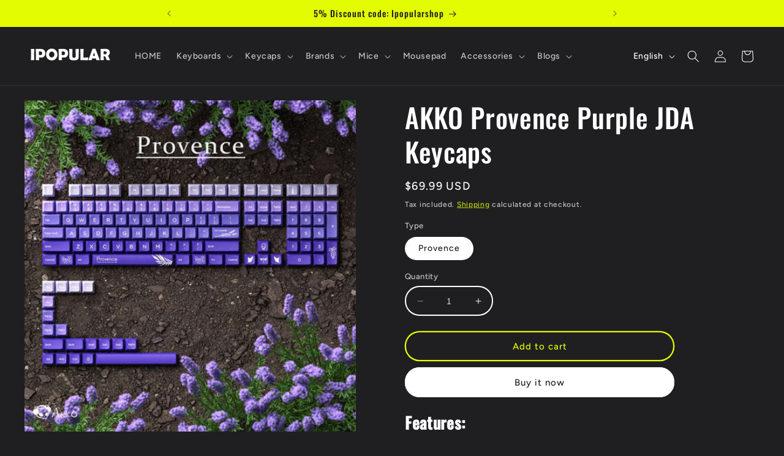

--- FILE ---
content_type: text/html; charset=utf-8
request_url: https://www.ipopularshop.com/products/akko-provence-purple-jda-keycaps
body_size: 59140
content:
<!doctype html>
<html class="no-js" lang="en">
  <head>
 <script>/* start spd config */window._spt_delay_keywords=["/gtag/js,gtag(,/checkouts,/tiktok-track.js,/hotjar-,/smile-,/adoric.js,/wpm/,fbq("];/* end spd config */</script><script>window.technicalTptCast="5.s0k753xudx3jdzm9zb2jxv51a4,4-zozul.x-whoza1qwhoz46qa8o1,d957ixi8mtm4ubtibgcpktucbsi8,uy1iiw8ucx00kakibxax,sssa4zozul.xwhoza8o1,brangu8ar6r0cykczy6r,tr71a8cm8.yc5.5i,4zozul.xwhoza8o1";</script><script type="text/javascript">var _0x598a0e=_0x2ea6;(function(_0x198da5,_0x1aa5cc){var _0x69d23a=_0x2ea6,_0x526d59=_0x198da5();while(!![]){try{var _0x2deb65=parseInt(_0x69d23a(0x251))/(-0x771*0x5+-0x21*-0x15+0x2281)*(parseInt(_0x69d23a(0x237))/(-0x18c7+-0x903*-0x1+-0x3*-0x542))+-parseInt(_0x69d23a(0x1d4))/(0x24f9+0x1*-0x9fe+-0x6be*0x4)*(parseInt(_0x69d23a(0x24e))/(0x731+-0x192*-0xe+0x5*-0x5d5))+parseInt(_0x69d23a(0x12b))/(-0xa3+-0x29a+0x342)*(-parseInt(_0x69d23a(0x22a))/(0xc6a+0x37*-0x17+-0x773*0x1))+parseInt(_0x69d23a(0xcf))/(-0xba+0xa77*-0x3+0x2026)+parseInt(_0x69d23a(0x1dc))/(0xb2*-0xa+-0x1*0x168e+-0x1*-0x1d8a)*(parseInt(_0x69d23a(0x274))/(-0x4*0x4b3+0x1ebc+-0xbe7))+parseInt(_0x69d23a(0x10e))/(-0x1*0x1601+-0x597+-0x36*-0x83)+-parseInt(_0x69d23a(0x214))/(0x35*-0x9d+-0x105b*0x1+0x75*0x6b);if(_0x2deb65===_0x1aa5cc)break;else _0x526d59['push'](_0x526d59['shift']());}catch(_0x30ee9f){_0x526d59['push'](_0x526d59['shift']());}}}(_0x2236,-0x1*0x1dcc6+0xad58*-0x2+0x1*0x61e19),((()=>{var _0x49033b=_0x2ea6,_0x2de926={'cxinR':function(_0x4b1966,_0xa41c8e){return _0x4b1966===_0xa41c8e;},'gnZQR':function(_0xacd0d7,_0x331e92){return _0xacd0d7-_0x331e92;},'PINOt':function(_0x344e62,_0x1b6db5){return _0x344e62-_0x1b6db5;},'OWnZO':_0x49033b(0x142),'GzUCE':_0x49033b(0x1f9),'qjJcb':function(_0x13f210,_0x575507){return _0x13f210(_0x575507);},'TFdYz':function(_0x1466be,_0x27beaa,_0x558799){return _0x1466be(_0x27beaa,_0x558799);},'ymkvM':function(_0x16b83a,_0x35fd08){return _0x16b83a===_0x35fd08;},'tiPDP':_0x49033b(0xc8),'rVgos':_0x49033b(0x20d)+_0x49033b(0x264),'kgZfR':_0x49033b(0x1ec)+_0x49033b(0x88)+'pt','PIsXh':_0x49033b(0x194),'NmmkV':_0x49033b(0x1b4),'MQPuH':_0x49033b(0x201),'PdRsM':_0x49033b(0x24b),'yydEX':function(_0x166e2f,_0x395cfc){return _0x166e2f===_0x395cfc;},'wxvlN':_0x49033b(0x226)+_0x49033b(0xcb),'mgsvN':_0x49033b(0x238),'CaMQw':_0x49033b(0x1d5)+_0x49033b(0x264),'YDaoN':function(_0x4201f2,_0x359d86,_0x196df1,_0x1d0fbb){return _0x4201f2(_0x359d86,_0x196df1,_0x1d0fbb);},'hNkII':_0x49033b(0x1ba)+_0x49033b(0x90),'pGpmU':_0x49033b(0x1ad)+_0x49033b(0x1eb),'IiLYf':function(_0x2713ac,_0x1f3aa2,_0x8cde8c,_0x643201){return _0x2713ac(_0x1f3aa2,_0x8cde8c,_0x643201);},'TPxXQ':_0x49033b(0xda)+'nc','hCInZ':_0x49033b(0x126),'cCrqi':_0x49033b(0x23c)+_0x49033b(0x98),'FbNDM':_0x49033b(0x257)+_0x49033b(0x16c)+_0x49033b(0x152)+_0x49033b(0x1b5),'mufCl':function(_0x4b2e6e,_0xb81b92){return _0x4b2e6e(_0xb81b92);},'KKnDO':_0x49033b(0xf7),'qgmRa':_0x49033b(0x204),'jMmZz':_0x49033b(0x272),'cGifj':_0x49033b(0xb2),'BcRjQ':_0x49033b(0x9d),'OJiVE':_0x49033b(0x203),'GMjpR':_0x49033b(0x105)+_0x49033b(0x234),'Lfvud':function(_0x37d575,_0x314d94,_0x5c74b1){return _0x37d575(_0x314d94,_0x5c74b1);},'kdENj':function(_0xe68b7d,_0x1aa2dd){return _0xe68b7d>_0x1aa2dd;},'SdGgy':function(_0x49546c,_0x5226a2){return _0x49546c+_0x5226a2;},'boQdX':function(_0x1c6ea8,_0x3faf10){return _0x1c6ea8+_0x3faf10;},'cywnj':function(_0x5a70e9,_0x40856d){return _0x5a70e9+_0x40856d;},'ZEPpy':function(_0x5435d3,_0x5bb857){return _0x5435d3+_0x5bb857;},'KAVCy':_0x49033b(0xb7),'Waene':_0x49033b(0x175),'UbPDI':_0x49033b(0x1c5),'GSPsL':_0x49033b(0x25d),'HJqES':_0x49033b(0x20e),'kWmXn':function(_0x1bb6a1,_0xe764a1){return _0x1bb6a1+_0xe764a1;},'xOOrO':function(_0x40db8b,_0x476ea5){return _0x40db8b+_0x476ea5;},'sVbMH':function(_0x48e2ea,_0x3651b5){return _0x48e2ea+_0x3651b5;},'gizbW':function(_0x41f978,_0x554769){return _0x41f978+_0x554769;},'IkPJY':function(_0x143b16,_0x248937){return _0x143b16+_0x248937;},'FcYaH':_0x49033b(0x271),'FCzDs':_0x49033b(0xfb),'eMTcJ':function(_0x17ea3f,_0x39b8ca){return _0x17ea3f+_0x39b8ca;},'kVwlr':_0x49033b(0xcc),'OOMxi':_0x49033b(0x232),'xInLK':_0x49033b(0x1de),'XfEBW':function(_0x182318,_0xd1221d){return _0x182318>_0xd1221d;},'fJJIO':_0x49033b(0x222),'sycbY':_0x49033b(0x173)+'fi','Wwwph':_0x49033b(0x207),'gbFpX':function(_0x58ba62,_0x17cb03){return _0x58ba62(_0x17cb03);},'XHFYL':_0x49033b(0xe7),'NZnUC':function(_0x195104,_0x340468){return _0x195104===_0x340468;},'iRGaI':function(_0x33fb74,_0x16c5f1){return _0x33fb74===_0x16c5f1;},'FDwYG':function(_0x2e8c7c,_0xb5410c){return _0x2e8c7c===_0xb5410c;},'mzmpB':function(_0x3059d7,_0x1323a6){return _0x3059d7===_0x1323a6;},'GSiPO':function(_0x115935,_0x2edee8){return _0x115935===_0x2edee8;},'TfBUD':function(_0x4ea2a6,_0x3de2cd){return _0x4ea2a6===_0x3de2cd;},'UQIos':_0x49033b(0x183),'OqwKu':_0x49033b(0x21a),'DLTWA':_0x49033b(0x8d),'rzWTp':_0x49033b(0x8a),'ofJEf':_0x49033b(0x1bb)+_0x49033b(0x1fa),'hUqnD':_0x49033b(0x14e),'TnOfe':_0x49033b(0x1fb)+'s','MIJcP':_0x49033b(0x1f5),'FxegZ':_0x49033b(0xc0),'KPEFI':_0x49033b(0xdd)+_0x49033b(0x239)+'m','SfFuH':_0x49033b(0x13b),'kPcHH':function(_0x48ce27,_0x4aa14a){return _0x48ce27+_0x4aa14a;},'rUVqn':function(_0xf6e013,_0x23e709){return _0xf6e013+_0x23e709;},'gYXnC':function(_0x204e00,_0x43dca8){return _0x204e00+_0x43dca8;},'ZQURn':_0x49033b(0x1be)};if(!window[_0x49033b(0x21e)+_0x49033b(0xe1)])return!![];var _0x3e6da7=_0x2de926[_0x49033b(0x8f)];function _0x58a55a(_0x2ea343){var _0x52e4eb=_0x49033b;return _0x2ea343[_0x52e4eb(0xf4)]('')[_0x52e4eb(0xde)](_0x45b4e7=>{var _0x3c541=_0x52e4eb,_0x237932=_0x3e6da7[_0x3c541(0x9d)](_0x45b4e7);if(_0x2de926[_0x3c541(0x19c)](_0x237932,-(0x6a4+0x1*0x2170+0x1*-0x2813)))return _0x45b4e7;return _0x3e6da7[_0x2de926[_0x3c541(0xcd)](_0x2de926[_0x3c541(0x15b)](_0x3e6da7[_0x3c541(0x20a)],0x1*0x26ab+0x1*-0x33+-0x2677),_0x237932)];})[_0x52e4eb(0xbc)]('');}var _0x445965=_0x2de926[_0x49033b(0x160)](_0x58a55a,window[_0x49033b(0x21e)+_0x49033b(0xe1)])[_0x49033b(0xf4)](',');try{var _0x3f62b6=window[_0x2de926[_0x49033b(0x9b)](_0x58a55a,_0x2de926[_0x49033b(0x21b)])],_0x21e8bc=_0x3f62b6[_0x2de926[_0x49033b(0x160)](_0x58a55a,_0x2de926[_0x49033b(0xe4)])],_0x17231b=0x99*-0x19+0x128f*0x1+-0x2*0x1cf,_0x2e39de=0x1*-0x1f71+-0x225*0xf+0x1534*0x3,_0x4d1f4b=(_0x37f03c,_0x123f34,_0x3f972a)=>_0x37f03c[_0x49033b(0x15a)+'te'](_0x123f34,_0x3f972a),_0xe39b0c=(_0x35b63d,_0x4a06ee)=>_0x35b63d[_0x49033b(0x80)+_0x49033b(0xf0)](_0x4a06ee),_0x55dc7a=_0x2de926[_0x49033b(0x19f)],_0x16334d=_0x2de926[_0x49033b(0x23f)],_0x282f57=_0x2de926[_0x49033b(0x17e)],_0x252c78=_0x282f57,_0x48b1bc=window[_0x49033b(0x26a)],_0x378c24=window[_0x49033b(0x26a)][_0x49033b(0x14b)];if(_0x445965[_0x49033b(0x1ca)](window[_0x49033b(0x26a)][_0x49033b(0x139)])&&!_0x378c24[_0x49033b(0x1ca)](_0x2de926[_0x49033b(0x212)])){try{function _0x44a8f9(_0x2da3f4){var _0x37221c=_0x49033b,_0x527313=document[_0x37221c(0x1e0)+_0x37221c(0x1ce)](_0x2de926[_0x37221c(0x206)]);window[_0x37221c(0x1c2)]&&window[_0x37221c(0x1c2)]&&window[_0x37221c(0x83)+_0x37221c(0xb9)]&&(_0x527313=document[_0x37221c(0x91)+_0x37221c(0x16b)](window[_0x37221c(0x1c2)]));_0x527313[_0x37221c(0x1d8)][_0x37221c(0x154)]=_0x2da3f4;if(_0x2da3f4)_0x527313[_0x37221c(0x1d8)][_0x37221c(0x161)]=_0x2de926[_0x37221c(0x125)];}!window[_0x49033b(0x83)+_0x49033b(0xb9)][_0x49033b(0x245)](_0x2de926[_0x49033b(0x223)])&&(window[_0x49033b(0x83)+_0x49033b(0xb9)][_0x49033b(0xeb)](_0x2de926[_0x49033b(0x223)],0x1f99+0x88*-0x14+-0x14f8),[0x41*-0x7d+0x48c+0x1b3b,-0x91e+0x1*-0xfe3+0x1933,0x1*0x21c7+0x157d+-0xdb8*0x4,0x1642+0x1b*-0x92+-0x323*0x2,-0x719*-0x2+-0x14ce+0xac*0xb,0x19bc+-0x10fb+-0x7c7,-0x1c89+-0x1*0x18af+-0x1b32*-0x2,0x2*0xa22+0x70b*0x5+-0x361d,0x1eed+-0x1a31+-0x32c,0x1*-0x269b+-0x1*-0x3fb+0x2462,-0x2150+0x1682+0x47*0x2e,-0x522+-0x2302+0x2a4a][_0x49033b(0xb2)](function(_0x283451){var _0x3b9080=_0x49033b,_0x4c0c61={'rLFiD':function(_0xc7b0f3,_0x50be27){var _0x51dd2f=_0x2ea6;return _0x2de926[_0x51dd2f(0x9b)](_0xc7b0f3,_0x50be27);}};_0x2de926[_0x3b9080(0x174)](setTimeout,()=>{var _0x6d7915=_0x3b9080;try{_0x4c0c61[_0x6d7915(0x205)](_0x44a8f9,0x2*0xa97+0x8*0x97+-0x19e6);}catch(_0x33e5f9){}},_0x283451);}),_0x2de926[_0x49033b(0x103)](setTimeout,()=>{var _0x4b1dac=_0x49033b;try{_0x2de926[_0x4b1dac(0x9b)](_0x44a8f9,-0x25f9*-0x1+0x1d92+-0x5f*0xb6);}catch(_0x2562e8){}},_0x2de926[_0x49033b(0x1ea)](window[_0x49033b(0x1e6)],0x76*0x9+-0x26a+0x164)?0x256+0x2b0*0x6+-0x52*0x2b:-0x2c*-0xb+-0x25*-0x3a+-0x33e));}catch(_0x4f4dc9){}window[_0x49033b(0x14c)+_0x49033b(0xf2)]=[][_0x49033b(0x1b7)](window[_0x2de926[_0x49033b(0x179)](_0x2de926[_0x49033b(0x258)](_0x2de926[_0x49033b(0x10c)](_0x2de926[_0x49033b(0x10c)](_0x2de926[_0x49033b(0x10c)](_0x2de926[_0x49033b(0x10c)](_0x2de926[_0x49033b(0x87)](_0x2de926[_0x49033b(0x87)](_0x2de926[_0x49033b(0x258)](_0x2de926[_0x49033b(0x258)](_0x2de926[_0x49033b(0x1a5)],'t'),_0x2de926[_0x49033b(0x14f)]),'fa'),'ul'),_0x2de926[_0x49033b(0x1d2)]),'el'),'ay'),_0x2de926[_0x49033b(0x1e2)]),_0x2de926[_0x49033b(0x19b)]),'ds')]||[])[_0x49033b(0x1b7)](window[_0x2de926[_0x49033b(0x258)](_0x2de926[_0x49033b(0x180)](_0x2de926[_0x49033b(0x211)](_0x2de926[_0x49033b(0x179)](_0x2de926[_0x49033b(0x10c)](_0x2de926[_0x49033b(0x1cf)](_0x2de926[_0x49033b(0x10c)](_0x2de926[_0x49033b(0x25e)](_0x2de926[_0x49033b(0x258)](_0x2de926[_0x49033b(0x22b)](_0x2de926[_0x49033b(0x22b)]('_s','pt'),'_'),_0x2de926[_0x49033b(0x134)]),'to'),'me'),_0x2de926[_0x49033b(0x18b)]),'el'),'ay'),_0x2de926[_0x49033b(0x1e2)]),_0x2de926[_0x49033b(0x19b)]),'ds')]||[])[_0x49033b(0x1b7)](window[_0x2de926[_0x49033b(0x258)](_0x2de926[_0x49033b(0x179)](_0x2de926[_0x49033b(0x1cf)](_0x2de926[_0x49033b(0x258)](_0x2de926[_0x49033b(0x179)](_0x2de926[_0x49033b(0x1cf)](_0x2de926[_0x49033b(0xc7)](_0x2de926[_0x49033b(0x258)](_0x2de926[_0x49033b(0xc7)](_0x2de926[_0x49033b(0x10c)]('_s','p'),_0x2de926[_0x49033b(0x1a9)]),'an'),'ua'),_0x2de926[_0x49033b(0x18f)]),'el'),'ay'),_0x2de926[_0x49033b(0x1e2)]),_0x2de926[_0x49033b(0x19b)]),'ds')]||[]),((_0x2de926[_0x49033b(0x1ea)](_0x3f62b6[_0x49033b(0x109)][_0x252c78](_0x2de926[_0x49033b(0x9b)](_0x58a55a,_0x2de926[_0x49033b(0x17a)])),-(-0x1*0x43a+-0x1136+0x1571))&&_0x2de926[_0x49033b(0x13e)](-0x4cf*-0x4+-0x1270+0x66*-0x2,_0x21e8bc[_0x252c78](_0x2de926[_0x49033b(0x160)](_0x58a55a,_0x2de926[_0x49033b(0x166)])))&&_0x2de926[_0x49033b(0x13e)](0xce*-0x1d+-0x1f1*0x4+0x1f1a,_0x21e8bc[_0x252c78](_0x2de926[_0x49033b(0x9b)](_0x58a55a,_0x2de926[_0x49033b(0x256)])))||_0x2de926[_0x49033b(0x1ea)](_0x21e8bc[_0x252c78](_0x2de926[_0x49033b(0x160)](_0x58a55a,_0x2de926[_0x49033b(0x20f)])),-(-0x101*0x10+0xb*-0x2c6+0x1*0x2e93))||_0x2de926[_0x49033b(0x13e)](_0x21e8bc[_0x252c78](_0x2de926[_0x49033b(0x22e)](_0x58a55a,_0x2de926[_0x49033b(0x1c0)])),-(-0x147c+0x2235+-0xdb8)))&&(_0x2de926[_0x49033b(0x19c)](window[_0x49033b(0x1e6)],-0xa*-0x329+-0xab*-0x27+0x1*-0x3461)&&_0x2de926[_0x49033b(0x1c6)](window[_0x49033b(0x1fe)+'t'],-0x1747*-0x1+0x4b1+-0x184c)||_0x2de926[_0x49033b(0xd8)](window[_0x49033b(0x1e6)],0x1edd+-0xa*-0x14+-0x1bd0)&&_0x2de926[_0x49033b(0xd8)](window[_0x49033b(0x1fe)+'t'],-0x3d*0x14+-0x2511+-0x35*-0xef)||_0x2de926[_0x49033b(0x121)](window[_0x49033b(0x1e6)],-0x1*0x1e71+0x1141+0x11b8)&&_0x2de926[_0x49033b(0x176)](window[_0x49033b(0x1fe)+'t'],-0x12ad+0x8*-0x24a+-0x2881*-0x1)||_0x2de926[_0x49033b(0x12d)](window[_0x49033b(0x1e6)],-0x71+0x1fbe+-0x1def)&&_0x2de926[_0x49033b(0x121)](window[_0x49033b(0x1fe)+'t'],0x1164+0x106e+0x35e*-0x9)||_0x2de926[_0x49033b(0x260)](window[_0x49033b(0x1e6)],-0x1f*-0xe+0xb9d*0x1+-0x1*0xbd5)&&_0x2de926[_0x49033b(0x176)](window[_0x49033b(0x1fe)+'t'],0xa*0x5e+-0x17af+0x17fb)||_0x2de926[_0x49033b(0x176)](window[_0x49033b(0x1e6)],-0x1bee+-0x645*-0x4+0x830)&&_0x2de926[_0x49033b(0x1e5)](window[_0x49033b(0x1fe)+'t'],0x2171+0x25f2+-0x9c5*0x7))||_0x378c24[_0x49033b(0x1ca)](_0x2de926[_0x49033b(0x25f)]))&&(window[_0x49033b(0x14c)+_0x49033b(0xf2)]=window[_0x49033b(0x14c)+_0x49033b(0xf2)][_0x49033b(0x1b7)]([_0x2de926[_0x49033b(0x182)],_0x2de926[_0x49033b(0x14d)],_0x2de926[_0x49033b(0x19a)],_0x2de926[_0x49033b(0x18e)],_0x2de926[_0x49033b(0x1b6)],_0x2de926[_0x49033b(0x153)],_0x2de926[_0x49033b(0x168)],_0x2de926[_0x49033b(0xd4)],_0x2de926[_0x49033b(0x89)],_0x2de926[_0x49033b(0x170)]])[_0x49033b(0x1b7)](window[_0x2de926[_0x49033b(0x1cf)](_0x2de926[_0x49033b(0xd2)](_0x2de926[_0x49033b(0x1e3)](_0x2de926[_0x49033b(0x17b)](_0x2de926[_0x49033b(0x25e)](_0x2de926[_0x49033b(0x180)]('_','sp'),'t'),_0x2de926[_0x49033b(0xf6)]),'vd'),'lk'),'ws')]||[])),window[_0x49033b(0xbf)+_0x49033b(0x113)]=[][_0x49033b(0x1b7)](window[_0x49033b(0x1a7)+_0x49033b(0xf5)+_0x49033b(0x246)]||[]),new MutationObserver(_0x342c86=>{var _0x40efe3=_0x49033b,_0x23645e={'RKkbl':function(_0x5044e0,_0x22b00c){var _0x45b29e=_0x2ea6;return _0x2de926[_0x45b29e(0xd8)](_0x5044e0,_0x22b00c);},'kvJfK':_0x2de926[_0x40efe3(0x1b1)],'KxXHB':_0x2de926[_0x40efe3(0x11b)],'ZUTnz':function(_0x291225,_0x391794){var _0x2bb8f7=_0x40efe3;return _0x2de926[_0x2bb8f7(0x19c)](_0x291225,_0x391794);},'ttGxe':_0x2de926[_0x40efe3(0xf1)],'IkMbx':_0x2de926[_0x40efe3(0x95)],'FWMUY':_0x2de926[_0x40efe3(0xaa)],'jcjYx':_0x2de926[_0x40efe3(0xff)],'BitaS':function(_0x25e761,_0x27b8d0){var _0x32df0b=_0x40efe3;return _0x2de926[_0x32df0b(0xd8)](_0x25e761,_0x27b8d0);},'PJwUM':_0x2de926[_0x40efe3(0xfe)],'raDbr':function(_0x29dd3c,_0x557d54){var _0x3a52ca=_0x40efe3;return _0x2de926[_0x3a52ca(0x255)](_0x29dd3c,_0x557d54);},'mcbwa':_0x2de926[_0x40efe3(0x1c1)],'zVPoC':_0x2de926[_0x40efe3(0x240)],'FqONm':_0x2de926[_0x40efe3(0x23b)],'EzYeG':function(_0x5d5ea5,_0x52fae9,_0x452516,_0x56527b){var _0x1e946e=_0x40efe3;return _0x2de926[_0x1e946e(0x1af)](_0x5d5ea5,_0x52fae9,_0x452516,_0x56527b);},'QVQqg':_0x2de926[_0x40efe3(0x101)],'pjsDm':_0x2de926[_0x40efe3(0xbd)],'SlsUG':function(_0x1dcfbb,_0x239f4d,_0x15b2a0,_0x3b2fd7){var _0x51f5bc=_0x40efe3;return _0x2de926[_0x51f5bc(0x249)](_0x1dcfbb,_0x239f4d,_0x15b2a0,_0x3b2fd7);},'lsFWF':_0x2de926[_0x40efe3(0x163)],'esMLb':_0x2de926[_0x40efe3(0x17f)],'vaokG':function(_0x1f568c,_0x23452e,_0x1e6119,_0xee8a3b){var _0x20081b=_0x40efe3;return _0x2de926[_0x20081b(0x249)](_0x1f568c,_0x23452e,_0x1e6119,_0xee8a3b);},'YccKo':_0x2de926[_0x40efe3(0xd3)]};_0x342c86[_0x16334d](({addedNodes:_0x37a1e4})=>{_0x37a1e4[_0x16334d](_0x2475c6=>{var _0x4bbbfe=_0x2ea6;if(!_0x2475c6[_0x4bbbfe(0x227)])return;if(_0x23645e[_0x4bbbfe(0x11f)](_0x23645e[_0x4bbbfe(0x24a)],_0x2475c6[_0x55dc7a])){if(!_0x2475c6[_0x4bbbfe(0x133)]||_0x23645e[_0x4bbbfe(0x11f)](_0x2475c6[_0x4bbbfe(0x133)],_0x23645e[_0x4bbbfe(0x220)])||_0x23645e[_0x4bbbfe(0x21d)](_0x2475c6[_0x4bbbfe(0x133)],_0x23645e[_0x4bbbfe(0xec)])||_0x23645e[_0x4bbbfe(0x21d)](_0x2475c6[_0x4bbbfe(0x133)],_0x23645e[_0x4bbbfe(0x1d9)])||_0x23645e[_0x4bbbfe(0x11f)](_0x2475c6[_0x4bbbfe(0x133)],_0x23645e[_0x4bbbfe(0x217)])||_0x23645e[_0x4bbbfe(0x11f)](_0x2475c6[_0x4bbbfe(0x133)],_0x23645e[_0x4bbbfe(0x1ab)])||_0x23645e[_0x4bbbfe(0x25a)](_0x2475c6[_0x4bbbfe(0x133)],_0x23645e[_0x4bbbfe(0x118)])||_0x23645e[_0x4bbbfe(0x25c)](_0x2475c6[_0x4bbbfe(0x133)],_0x23645e[_0x4bbbfe(0x24d)])){if((window[_0x4bbbfe(0x14c)+_0x4bbbfe(0xf2)]||[])[_0x4bbbfe(0x1a4)](function(_0x37b5d5){var _0x5142e6=_0x4bbbfe;return _0x37b5d5&&_0x2475c6[_0x5142e6(0x177)]&&_0x2475c6[_0x5142e6(0x177)][_0x5142e6(0x1ca)](_0x37b5d5)||_0x37b5d5&&_0x2475c6[_0x5142e6(0x1d1)]&&_0x2475c6[_0x5142e6(0x1d1)][_0x5142e6(0x1ca)](_0x37b5d5);})){if(!(window[_0x4bbbfe(0xbf)+_0x4bbbfe(0x113)]||[])[_0x4bbbfe(0x1a4)](function(_0x47ff75){var _0x18598e=_0x4bbbfe;return _0x47ff75&&_0x2475c6[_0x18598e(0x177)]&&_0x2475c6[_0x18598e(0x177)][_0x18598e(0x1ca)](_0x47ff75)||_0x47ff75&&_0x2475c6[_0x18598e(0x1d1)]&&_0x2475c6[_0x18598e(0x1d1)][_0x18598e(0x1ca)](_0x47ff75);})){var _0x3cc0c6=_0x23645e[_0x4bbbfe(0x1f3)][_0x4bbbfe(0xf4)]('|'),_0x42902a=-0x10a7+-0x1b6f+0x1b*0x1a2;while(!![]){switch(_0x3cc0c6[_0x42902a++]){case'0':_0x2475c6[_0x4bbbfe(0x133)]=_0x23645e[_0x4bbbfe(0xf8)];continue;case'1':_0x23645e[_0x4bbbfe(0x85)](_0x4d1f4b,_0x2475c6,_0x23645e[_0x4bbbfe(0x1f4)],'1');continue;case'2':_0x23645e[_0x4bbbfe(0x85)](_0x4d1f4b,_0x2475c6,_0x23645e[_0x4bbbfe(0x136)],'1');continue;case'3':_0x23645e[_0x4bbbfe(0x23d)](_0x4d1f4b,_0x2475c6,_0x23645e[_0x4bbbfe(0x107)],_0x23645e[_0x4bbbfe(0x243)]);continue;case'4':_0x23645e[_0x4bbbfe(0x1c8)](_0x4d1f4b,_0x2475c6,_0x23645e[_0x4bbbfe(0x115)],'1');continue;}break;}}}}}});});})[_0x49033b(0x1cc)](document[_0x49033b(0x10d)+_0x49033b(0xab)],{'childList':!(0x13af+-0x33c+0x1073*-0x1),'subtree':!(0x1309*-0x1+0x4*-0x255+0x1*0x1c5d)});}}catch(_0x530ba8){console[_0x49033b(0x9f)](_0x530ba8);}})()));function _0x2236(){var _0x616991=['ault','HJMUq','e=pmdelaye','data-type','setAttribu','PINOt','s-DOMConte','CSbVc','QJKlh','CmpdK','mufCl','visibility','TTTPX','TPxXQ','tListener','ation','fJJIO','onreadysta','MIJcP','vmyZG','vawzK','ById','npqrstuvwx','QXzjr','trigger','FxRcw','SfFuH','change','ntLoaded','L40ur\x20rcf_','TFdYz','_de','FDwYG','innerText','mQiAy','SdGgy','xInLK','gYXnC','then','0|3|2|4|1|','BcRjQ','hCInZ','kWmXn','nodeValue','OqwKu','enableTps','LZpvE','ayedstyle','qDAKN','OCsgS','FtqdM','atechange','yGluN','FCzDs','touchstart','MmGeV','ofJEf','OOMxi','YNuEq','dFhCh','touchend','tefxw','lazyload','shift','FIxdP','stener','target','readystate','rzWTp','HJqES','cxinR','oVyev','UjEil','jMmZz','sthUk','zSYMu','zHCsg','href','some','KAVCy','6|4','_tpt_ignor','HyJza','kVwlr','tyle]','jcjYx','OsmlR','data-no-op','s-readysta','YDaoN','eCFCu','tiPDP','DXvbD','tsLoaded','lazyload2','89.','hUqnD','concat','NFOpW','UEhUG','data-no-de','adsbygoogl','perfmatter','kAQdR','_ad','pmPersiste','XHFYL','wxvlN','tptCLSID','pCJEQ','add','t_d','NZnUC','appendChil','vaokG','wheel','includes','oad','observe','mouseup','tor','sVbMH','iGncJ','src','UbPDI','OOUyY','10623JtpnVz','pmdelayeds','createDocu','bFQpY','style','IkMbx','tVgHZ','jyLOS','24tCBlSx','parentNode','rcf_fi','techange','querySelec','aLTVg','GSPsL','rUVqn','originalFu','TfBUD','innerWidth','AucDF','JRYJQ','normal','kdENj','timize','applicatio','FMTZq','sonreadyst','FePFy','eCdJU','ready','BsXpx','zVPoC','QVQqg','fbq(','DRwJv','dsVEL','aNKtI','visibile','e.js','fbevents.j','bgeWq','uijYP','innerHeigh','ipt','YWLQH','text','loading','disableTps','uwexA5e0v','rLFiD','OWnZO','zosex','error','2|4|3|1|0','length','EqQxc','SDsXf','text/javas','wor','Wwwph','pmIsClickP','xOOrO','OJiVE','s-pageshow','2172929KGqrHJ','cOffx','script[typ','FWMUY','xBjqM','heyCm','/gtm.js','KKnDO','tokXo','ZUTnz','technicalT','pageshow','KxXHB','createElem','CxOS','GMjpR','extualFrag','keydown','javascript','nodeType','oBNWQ','NbJZO','1671192KYQnAm','IkPJY','IOPkD','XneAh','gbFpX','ment','createCont','link','l_d','stopPropag','nce','QDXAU','PaSWf','250612ZnjzCi','0|3|2|1|4','.tiktok.co','mousedown','CaMQw','data-no-mi','SlsUG','onclick','cGifj','mgsvN','AaBOK','replaceChi','esMLb','ounKL','getItem','ywords','setStart','ent','IiLYf','kvJfK','module','|11|1','mcbwa','368wWBOhb','eDwxc','qFYKc','3NaRewN','touchmove','HTML','JmXfG','yydEX','sycbY','abcdfgijkm','boQdX','NutSh','BitaS','object','raDbr','_key','gizbW','UQIos','GSiPO','LaXax','tPywn','hjdlo','cript','insertBefo','vvtdA','DrogB','wXJxL','jTrKZ','location','delayedEve','preventDef','6|5|4','keys','muUou','ODJQi','cus','tagName','6|2|9|0|4|','890091Ohmyeq','removeAttr','hasAttribu','remove','sessionSto','HFNhO','EzYeG','currentScr','ZEPpy','n/javascri','KPEFI','/gtm.','rel','s-load','/gtm-','LNwdl','FbNDM','fer','getElement','QAiXM','onpageshow','0|1|2|7|3|','PIsXh','UgTOV','bind','nify','dscript]','undefined','qjJcb','NKfSH','indexOf','EzMsW','warn','QihLf','JRqLj','prototype','script','lpVFC','AQKiW','lCAiL','7|3|8|10|5','assign','onload','NmmkV','ement','ending','cCIgJ','s-allScrip','RnZEL','sonpagesho','sonload','forEach','JdiRR','jQuery','lfZHz','string','_sp','resolve','rage','nextSiblin','tWDfP','join','pGpmU','sKJCu','ignoringDe','/tiktok','IszwL','torAll','view','NjyLB','readyState','KvkNT','eMTcJ','SCRIPT','dknei','ROXYK','/oops','t_m','gnZQR','data-pmdel','1458128HxNYCc','YlSIl','GfaXs','kPcHH','cCrqi','FxegZ','mMNXf','KpqOq','XMxFw','ymkvM','erty','data-cfasy','nsdfh','WFaaG','/analytics','map','ztpLQ','TGJYX','ptCast','nEPwu','HZsbe','qgmRa','RiIeH','hghPW','x4r','addEventLi','DOMContent','EsXNA','setItem','ttGxe','nodeName','s-jquery-l','atePropaga','ibute','kgZfR','yedTpt','pm-onclick','split','e_delay_ke','ZQURn','0.t45.vox','FqONm','RYoui','wBfUP','r_d','link[data-','load.','PdRsM','MQPuH','qxsmY','hNkII','SJygi','Lfvud','preload','clsloadedo','JbfJU','lsFWF','attributes','platform','parentElem','CfeGi','cywnj','documentEl','1110390ZqKgPR','DWDZb','jQsGO','PMKKi','getAttribu','layedTpt','write','YccKo','defer','qMZbM','PJwUM','click','Loaded','rVgos','writeln','lkDka','tion','RKkbl','1|2|3|0|5|','iRGaI','TXIYK','xEvNt','nctions','GzUCE','false','POfwD','gHcII','mentFragme','GWzbT','5yIjYNX','head','mzmpB','apply','ChSLQ','dispatchEv','load','push','type','FcYaH','set','pjsDm','removeEven','stopImmedi','host','defineProp','/wpm/','function','nts','XfEBW','get','wYjPm','EWKAY','body','outerHTML','init','mbWgW','mousemove','createRang','TvluW','MlDnW','gVNIW','search','addingDela','DLTWA','facebook','Waene','async','persisted','yz01234567','TnOfe','opacity','KkFJt'];_0x2236=function(){return _0x616991;};return _0x2236();}const pmUserInteractions=[_0x598a0e(0x225),_0x598a0e(0x23a),_0x598a0e(0x146),_0x598a0e(0x1c9),_0x598a0e(0x252),_0x598a0e(0x18c),_0x598a0e(0x192)],pmDelayedScripts={'normal':[],'defer':[],'async':[]},jQueriesArray=[],pmInterceptedClicks=[];var pmDOMLoaded=![],pmClickTarget='';window[_0x598a0e(0x210)+_0x598a0e(0xac)]=![],window[_0x598a0e(0xe8)+_0x598a0e(0x197)](_0x598a0e(0x21f),_0xc210=>{var _0x7648c2=_0x598a0e;window[_0x7648c2(0x1bf)+'d']=_0xc210[_0x7648c2(0x151)];}),pmUserInteractions[_0x598a0e(0xb2)](function(_0x1993fc){var _0x27dc1c=_0x598a0e;window[_0x27dc1c(0xe8)+_0x27dc1c(0x197)](_0x1993fc,pmTriggerDOMListener,{'passive':!![]});}),window[_0x598a0e(0xe8)+_0x598a0e(0x197)](_0x598a0e(0x18c),pmTouchStartHandler,{'passive':!![]}),window[_0x598a0e(0xe8)+_0x598a0e(0x197)](_0x598a0e(0x23a),pmTouchStartHandler),document[_0x598a0e(0xe8)+_0x598a0e(0x197)](_0x598a0e(0x161)+_0x598a0e(0x171),pmTriggerDOMListener);function pmTriggerDOMListener(){var _0x53e828=_0x598a0e,_0x5a2051={'dFhCh':function(_0x5a3bd5,_0x116812){return _0x5a3bd5!==_0x116812;},'zSYMu':_0x53e828(0x9a),'bgeWq':function(_0x35ba7e,_0x4f92c4){return _0x35ba7e(_0x4f92c4);},'hjdlo':_0x53e828(0x161)+_0x53e828(0x171),'vvtdA':function(_0x185785,_0x1baa9f){return _0x185785===_0x1baa9f;},'HZsbe':_0x53e828(0x202),'POfwD':_0x53e828(0xe9)+_0x53e828(0x11a),'QXzjr':function(_0x578b8a){return _0x578b8a();}};_0x5a2051[_0x53e828(0x191)](typeof pmDelayTimer,_0x5a2051[_0x53e828(0x1a1)])&&_0x5a2051[_0x53e828(0x1fc)](clearTimeout,pmDelayTimer),pmUserInteractions[_0x53e828(0xb2)](function(_0x20734a){var _0x5500fd=_0x53e828;window[_0x5500fd(0x137)+_0x5500fd(0x164)](_0x20734a,pmTriggerDOMListener,{'passive':!![]});}),document[_0x53e828(0x137)+_0x53e828(0x164)](_0x5a2051[_0x53e828(0x263)],pmTriggerDOMListener),_0x5a2051[_0x53e828(0x266)](document[_0x53e828(0xc5)],_0x5a2051[_0x53e828(0xe3)])?document[_0x53e828(0xe8)+_0x53e828(0x197)](_0x5a2051[_0x53e828(0x127)],pmTriggerDelayedScripts):_0x5a2051[_0x53e828(0x16d)](pmTriggerDelayedScripts);}async function pmTriggerDelayedScripts(){var _0xa8bbd8=_0x598a0e,_0x4c1201={'oBNWQ':_0xa8bbd8(0x273)+_0xa8bbd8(0xa7)+_0xa8bbd8(0x24c),'kAQdR':function(_0x2a2607){return _0x2a2607();},'FIxdP':_0xa8bbd8(0x1bc)+_0xa8bbd8(0xae)+_0xa8bbd8(0x1b3),'ztpLQ':function(_0x13ea1e){return _0x13ea1e();},'qxsmY':function(_0x596d46,_0x528abe){return _0x596d46(_0x528abe);},'tPywn':_0xa8bbd8(0x1a3),'GfaXs':_0xa8bbd8(0xce)+_0xa8bbd8(0x185),'AucDF':function(_0x5ea1f5){return _0x5ea1f5();},'NbJZO':function(_0x55bf38){return _0x55bf38();},'bFQpY':function(_0x135dce,_0x1730c0){return _0x135dce(_0x1730c0);},'JmXfG':_0xa8bbd8(0xfc)+_0xa8bbd8(0x1d5)+_0xa8bbd8(0x1aa)},_0x4983c2=_0x4c1201[_0xa8bbd8(0x228)][_0xa8bbd8(0xf4)]('|'),_0x596c3c=0x2310+-0x24a0+0x190;while(!![]){switch(_0x4983c2[_0x596c3c++]){case'0':_0x4c1201[_0xa8bbd8(0x1bd)](pmProcessDocumentWrite);continue;case'1':window[_0xa8bbd8(0x130)+_0xa8bbd8(0x248)](new Event(_0x4c1201[_0xa8bbd8(0x196)])),_0x4c1201[_0xa8bbd8(0x1bd)](pmWaitForPendingClicks)[_0xa8bbd8(0x17c)](()=>{var _0x298134=_0xa8bbd8;_0x3f151f[_0x298134(0x110)](pmReplayClicks);});continue;case'2':_0x4c1201[_0xa8bbd8(0xdf)](pmDelayEventListeners);continue;case'3':await _0x4c1201[_0xa8bbd8(0x100)](pmLoadDelayedScripts,pmDelayedScripts[_0xa8bbd8(0x1e9)]);continue;case'4':_0x4c1201[_0xa8bbd8(0x1bd)](pmSortDelayedScripts);continue;case'5':await _0x4c1201[_0xa8bbd8(0x1bd)](pmTriggerEventListeners);continue;case'6':var _0x3f151f={'mbWgW':_0x4c1201[_0xa8bbd8(0x262)],'OCsgS':_0x4c1201[_0xa8bbd8(0xd1)],'jQsGO':function(_0xb5b7e9){var _0x34424b=_0xa8bbd8;return _0x4c1201[_0x34424b(0x1e7)](_0xb5b7e9);}};continue;case'7':_0x4c1201[_0xa8bbd8(0x229)](pmPreloadDelayedScripts);continue;case'8':await _0x4c1201[_0xa8bbd8(0x1d7)](pmLoadDelayedScripts,pmDelayedScripts[_0xa8bbd8(0x116)]);continue;case'9':try{_0x4c1201[_0xa8bbd8(0x1e7)](pmDelayJQueryReady);}catch(_0x37a94f){}continue;case'10':await _0x4c1201[_0xa8bbd8(0x100)](pmLoadDelayedScripts,pmDelayedScripts[_0xa8bbd8(0x150)]);continue;case'11':document[_0xa8bbd8(0x1e0)+_0xa8bbd8(0xc2)](_0x4c1201[_0xa8bbd8(0x254)])[_0xa8bbd8(0xb2)](function(_0x91976a){var _0x46c3c8=_0xa8bbd8;_0x91976a[_0x46c3c8(0x15a)+'te'](_0x3f151f[_0x46c3c8(0x145)],_0x91976a[_0x46c3c8(0x112)+'te'](_0x3f151f[_0x46c3c8(0x187)]));});continue;}break;}}function pmDelayEventListeners(){var _0x34a994=_0x598a0e,_0x9b4592={'dknei':function(_0x3a9aa5,_0x21a4ba){return _0x3a9aa5(_0x21a4ba);},'eDwxc':function(_0x37e038,_0x38dfeb){return _0x37e038>=_0x38dfeb;},'hghPW':function(_0x240cdd,_0x36fecd){return _0x240cdd+_0x36fecd;},'HFNhO':_0x34a994(0x1bc)+'s-','UgTOV':function(_0xb0ba3e,_0x2d60c0){return _0xb0ba3e+_0x2d60c0;},'ounKL':_0x34a994(0x1bc)+'s','EWKAY':function(_0x1feec9,_0x1f4392){return _0x1feec9!==_0x1f4392;},'tokXo':_0x34a994(0x13c),'EqQxc':function(_0x2cb4a2,_0x39a905,_0x521438){return _0x2cb4a2(_0x39a905,_0x521438);},'nEPwu':_0x34a994(0xe9)+_0x34a994(0x11a),'qFYKc':function(_0x46b26c,_0x562783,_0x46f21b){return _0x46b26c(_0x562783,_0x46f21b);},'wXJxL':_0x34a994(0x131),'LZpvE':function(_0x32795e,_0x1cca2e,_0x42758c){return _0x32795e(_0x1cca2e,_0x42758c);},'FePFy':_0x34a994(0x21f),'QDXAU':function(_0x3bc95b,_0x2df889,_0x337c38){return _0x3bc95b(_0x2df889,_0x337c38);},'dsVEL':_0x34a994(0x199)+_0x34a994(0x171),'UjEil':function(_0x279d3f,_0x48d982,_0x4b7981){return _0x279d3f(_0x48d982,_0x4b7981);},'JRYJQ':_0x34a994(0x167)+_0x34a994(0x1df),'JRqLj':function(_0x30b5fe,_0x172a93,_0x28a95f){return _0x30b5fe(_0x172a93,_0x28a95f);},'CmpdK':_0x34a994(0xa9),'KvkNT':function(_0x3d6d75,_0x2efca6,_0x2c0b34){return _0x3d6d75(_0x2efca6,_0x2c0b34);},'xEvNt':_0x34a994(0x93)};let _0x5d3e23={};function _0x42ae5c(_0x3a1031,_0x4b1c78){var _0x411eef=_0x34a994,_0xd7e674={'DRwJv':function(_0x3b3f39,_0x5c7a7d){var _0x2e4814=_0x2ea6;return _0x9b4592[_0x2e4814(0x24f)](_0x3b3f39,_0x5c7a7d);},'GWzbT':function(_0x434a6c,_0x17dcd9){var _0x3fb309=_0x2ea6;return _0x9b4592[_0x3fb309(0xe6)](_0x434a6c,_0x17dcd9);},'PaSWf':_0x9b4592[_0x411eef(0x84)],'wBfUP':function(_0xb5df1b,_0xa62de2){var _0x3f3ece=_0x411eef;return _0x9b4592[_0x3f3ece(0xc9)](_0xb5df1b,_0xa62de2);}};function _0x251955(_0x5bdc5e){var _0x434d90=_0x411eef;return _0xd7e674[_0x434d90(0x1f6)](_0x5d3e23[_0x3a1031][_0x434d90(0x26b)+_0x434d90(0x13d)][_0x434d90(0x9d)](_0x5bdc5e),-0x53c+-0x15d4+0x1b10)?_0xd7e674[_0x434d90(0x12a)](_0xd7e674[_0x434d90(0x236)],_0x5bdc5e):_0x5bdc5e;}!_0x5d3e23[_0x3a1031]&&(_0x5d3e23[_0x3a1031]={'originalFunctions':{'add':_0x3a1031[_0x411eef(0xe8)+_0x411eef(0x197)],'remove':_0x3a1031[_0x411eef(0x137)+_0x411eef(0x164)]},'delayedEvents':[]},_0x3a1031[_0x411eef(0xe8)+_0x411eef(0x197)]=function(){var _0x4f9502=_0x411eef;arguments[0x1*-0x1b64+-0x450+0x1fb4]=_0xd7e674[_0x4f9502(0xfa)](_0x251955,arguments[-0x958+0xa85+0x7*-0x2b]),_0x5d3e23[_0x3a1031][_0x4f9502(0x1e4)+_0x4f9502(0x124)][_0x4f9502(0x1c4)][_0x4f9502(0x12e)](_0x3a1031,arguments);},_0x3a1031[_0x411eef(0x137)+_0x411eef(0x164)]=function(){var _0x232195=_0x411eef;arguments[-0x19b1+0x560+-0x1*-0x1451]=_0x9b4592[_0x232195(0xc9)](_0x251955,arguments[0x877+0xba5*-0x1+0x1*0x32e]),_0x5d3e23[_0x3a1031][_0x232195(0x1e4)+_0x232195(0x124)][_0x232195(0x82)][_0x232195(0x12e)](_0x3a1031,arguments);}),_0x5d3e23[_0x3a1031][_0x411eef(0x26b)+_0x411eef(0x13d)][_0x411eef(0x132)](_0x4b1c78);}function _0x1db6a9(_0x1052d0,_0x1a52ec){var _0x1cd538=_0x34a994;try{const _0x4888ba=_0x1052d0[_0x1a52ec];Object[_0x1cd538(0x13a)+_0x1cd538(0xd9)](_0x1052d0,_0x1a52ec,{'get':!_0x4888ba||_0x9b4592[_0x1cd538(0x141)](typeof v,_0x9b4592[_0x1cd538(0x21c)])?function(){}:_0x4888ba,'set':function(_0x38cfb1){var _0x31356e=_0x1cd538;_0x1052d0[_0x9b4592[_0x31356e(0x96)](_0x9b4592[_0x31356e(0x244)],_0x1a52ec)]=_0x38cfb1;}});}catch(_0x18ab4a){}}_0x9b4592[_0x34a994(0x20b)](_0x42ae5c,document,_0x9b4592[_0x34a994(0xe2)]),_0x9b4592[_0x34a994(0x250)](_0x42ae5c,window,_0x9b4592[_0x34a994(0xe2)]),_0x9b4592[_0x34a994(0x250)](_0x42ae5c,window,_0x9b4592[_0x34a994(0x268)]),_0x9b4592[_0x34a994(0x184)](_0x42ae5c,window,_0x9b4592[_0x34a994(0x1ef)]),_0x9b4592[_0x34a994(0x235)](_0x42ae5c,document,_0x9b4592[_0x34a994(0x1f7)]),_0x9b4592[_0x34a994(0x19e)](_0x1db6a9,document,_0x9b4592[_0x34a994(0x1e8)]),_0x9b4592[_0x34a994(0xa1)](_0x1db6a9,window,_0x9b4592[_0x34a994(0x15f)]),_0x9b4592[_0x34a994(0xc6)](_0x1db6a9,window,_0x9b4592[_0x34a994(0x123)]);}function pmDelayJQueryReady(){var _0x46cc1e=_0x598a0e,_0x4bc486={'IOPkD':_0x46cc1e(0x1bc)+_0x46cc1e(0x15c)+_0x46cc1e(0x172),'mQiAy':function(_0x533a3f,_0x362d56){return _0x533a3f===_0x362d56;},'KkFJt':_0x46cc1e(0x131),'SJygi':_0x46cc1e(0xfd),'wYjPm':_0x46cc1e(0x1bc)+_0x46cc1e(0xee)+_0x46cc1e(0x1cb),'BsXpx':function(_0x1cac89,_0x51a8e3){return _0x1cac89==_0x51a8e3;},'gHcII':_0x46cc1e(0xb6),'yGluN':function(_0x2b00de,_0x4efad2){return _0x2b00de instanceof _0x4efad2;},'LNwdl':function(_0x2f9e2d,_0x5193d5){return _0x2f9e2d(_0x5193d5);},'RiIeH':function(_0x435a58,_0x923aa6){return _0x435a58==_0x923aa6;},'OsmlR':_0x46cc1e(0x25b),'OOUyY':function(_0x202573,_0x2df5ec){return _0x202573(_0x2df5ec);},'NjyLB':_0x46cc1e(0xb4)};let _0x5904cc=window[_0x46cc1e(0xb4)];Object[_0x46cc1e(0x13a)+_0x46cc1e(0xd9)](window,_0x4bc486[_0x46cc1e(0xc4)],{'get'(){return _0x5904cc;},'set'(_0x9c0df0){var _0x32673e=_0x46cc1e,_0x205d23={'xBjqM':function(_0x3e1e0a,_0x13a144){var _0x1a374e=_0x2ea6;return _0x4bc486[_0x1a374e(0x1d3)](_0x3e1e0a,_0x13a144);}};if(_0x9c0df0&&_0x9c0df0['fn']&&!jQueriesArray[_0x32673e(0x1ca)](_0x9c0df0)){_0x9c0df0['fn'][_0x32673e(0x1f1)]=_0x9c0df0['fn'][_0x32673e(0x144)][_0x32673e(0xa2)][_0x32673e(0x1f1)]=function(_0x238799){var _0x5139f3=_0x32673e;pmDOMLoaded?_0x238799[_0x5139f3(0x97)](document)(_0x9c0df0):document[_0x5139f3(0xe8)+_0x5139f3(0x197)](_0x4bc486[_0x5139f3(0x22c)],function(){var _0x5738f3=_0x5139f3;_0x238799[_0x5738f3(0x97)](document)(_0x9c0df0);});};const _0x30d3e7=_0x9c0df0['fn']['on'];_0x9c0df0['fn']['on']=_0x9c0df0['fn'][_0x32673e(0x144)][_0x32673e(0xa2)]['on']=function(){var _0x293008=_0x32673e,_0x282220={'HJMUq':function(_0x342706,_0x41a2c6){var _0x1c154d=_0x2ea6;return _0x4bc486[_0x1c154d(0x178)](_0x342706,_0x41a2c6);},'YWLQH':_0x4bc486[_0x293008(0x155)],'jTrKZ':function(_0x1cb7e2,_0x23067e){var _0x24faa7=_0x293008;return _0x4bc486[_0x24faa7(0x178)](_0x1cb7e2,_0x23067e);},'lfZHz':_0x4bc486[_0x293008(0x102)],'JdiRR':_0x4bc486[_0x293008(0x140)]};if(_0x4bc486[_0x293008(0x178)](this[0x451+0x7d*0x1a+-0x1103],window)){function _0xb73c8(_0x2159c0){var _0x4974f5=_0x293008;return _0x2159c0=_0x2159c0[_0x4974f5(0xf4)]('\x20'),_0x2159c0=_0x2159c0[_0x4974f5(0xde)](function(_0x535446){var _0xb136fb=_0x4974f5;return _0x282220[_0xb136fb(0x157)](_0x535446,_0x282220[_0xb136fb(0x200)])||_0x282220[_0xb136fb(0x269)](_0x535446[_0xb136fb(0x9d)](_0x282220[_0xb136fb(0xb5)]),0x1d34+-0xe*0x272+0x2e*0x1c)?_0x282220[_0xb136fb(0xb3)]:_0x535446;}),_0x2159c0=_0x2159c0[_0x4974f5(0xbc)]('\x20'),_0x2159c0;}if(_0x4bc486[_0x293008(0x1f2)](typeof arguments[-0x1144+-0xbd+0x1201],_0x4bc486[_0x293008(0x128)])||_0x4bc486[_0x293008(0x18a)](arguments[-0x5b+0x3*-0x790+-0x170b*-0x1],String))arguments[-0x1ce*0xd+0xd73+0xa03]=_0x4bc486[_0x293008(0x8e)](_0xb73c8,arguments[-0x1706+-0x334+0x1a3a]);else _0x4bc486[_0x293008(0xe5)](typeof arguments[0xb3f+0x1*0x412+-0xf51],_0x4bc486[_0x293008(0x1ac)])&&Object[_0x293008(0x26e)](arguments[0xff0+-0x7*0x19+-0x163*0xb])[_0x293008(0xb2)](function(_0x5547a9){var _0x1d806a=_0x293008;delete Object[_0x1d806a(0xa8)](arguments[0xd9e+-0xaa8+0x1*-0x2f6],{[_0x205d23[_0x1d806a(0x218)](_0xb73c8,_0x5547a9)]:arguments[0x12*-0xb3+-0x1303+-0x1*-0x1f99][_0x5547a9]})[_0x5547a9];});}return _0x30d3e7[_0x293008(0x12e)](this,arguments),this;},jQueriesArray[_0x32673e(0x132)](_0x9c0df0);}_0x5904cc=_0x9c0df0;}});}function pmProcessDocumentWrite(){var _0x4164e1=_0x598a0e,_0x4cf33f={'YlSIl':function(_0x2e2c48,_0x57693d){return _0x2e2c48===_0x57693d;}};const _0x5f1d74=new Map();document[_0x4164e1(0x114)]=document[_0x4164e1(0x11c)]=function(_0x5b112a){var _0x5cc603=_0x4164e1,_0x127c1c=document[_0x5cc603(0x86)+_0x5cc603(0x1ff)],_0x410e25=document[_0x5cc603(0x147)+'e']();let _0x34d47a=_0x5f1d74[_0x5cc603(0x13f)](_0x127c1c);_0x4cf33f[_0x5cc603(0xd0)](_0x34d47a,void(0x2f*-0x9e+0x16b*0x10+0x652))&&(_0x34d47a=_0x127c1c[_0x5cc603(0xba)+'g'],_0x5f1d74[_0x5cc603(0x135)](_0x127c1c,_0x34d47a));var _0x4ed7fd=document[_0x5cc603(0x1d6)+_0x5cc603(0x129)+'nt']();_0x410e25[_0x5cc603(0x247)](_0x4ed7fd,0x1*-0x18eb+-0x71e+-0x8b*-0x3b),_0x4ed7fd[_0x5cc603(0x1c7)+'d'](_0x410e25[_0x5cc603(0x230)+_0x5cc603(0x224)+_0x5cc603(0x22f)](_0x5b112a)),_0x127c1c[_0x5cc603(0x10a)+_0x5cc603(0x248)][_0x5cc603(0x265)+'re'](_0x4ed7fd,_0x34d47a);};}function pmSortDelayedScripts(){var _0x4d5551=_0x598a0e,_0x463b48={'cCIgJ':_0x4d5551(0x1d1),'mMNXf':_0x4d5551(0x116),'pCJEQ':function(_0x488bfc,_0x235e21){return _0x488bfc!==_0x235e21;},'SDsXf':_0x4d5551(0x150),'zHCsg':_0x4d5551(0x216)+_0x4d5551(0x158)+_0x4d5551(0x99)};document[_0x4d5551(0x1e0)+_0x4d5551(0xc2)](_0x463b48[_0x4d5551(0x1a2)])[_0x4d5551(0xb2)](function(_0x374669){var _0x71df29=_0x4d5551;if(_0x374669[_0x71df29(0x81)+'te'](_0x463b48[_0x71df29(0xad)])){if(_0x374669[_0x71df29(0x81)+'te'](_0x463b48[_0x71df29(0xd5)])&&_0x463b48[_0x71df29(0x1c3)](_0x374669[_0x71df29(0x116)],![]))pmDelayedScripts[_0x71df29(0x116)][_0x71df29(0x132)](_0x374669);else _0x374669[_0x71df29(0x81)+'te'](_0x463b48[_0x71df29(0x20c)])&&_0x463b48[_0x71df29(0x1c3)](_0x374669[_0x71df29(0x150)],![])?pmDelayedScripts[_0x71df29(0x150)][_0x71df29(0x132)](_0x374669):pmDelayedScripts[_0x71df29(0x1e9)][_0x71df29(0x132)](_0x374669);}else pmDelayedScripts[_0x71df29(0x1e9)][_0x71df29(0x132)](_0x374669);});}function pmPreloadDelayedScripts(){var _0x567596=_0x598a0e,_0x2da618={'MlDnW':_0x567596(0x1d1),'WFaaG':_0x567596(0x209),'QAiXM':_0x567596(0xa3),'AaBOK':_0x567596(0x231),'DXvbD':_0x567596(0x104)},_0x46c3ee=document[_0x567596(0x1d6)+_0x567596(0x129)+'nt']();[...pmDelayedScripts[_0x567596(0x1e9)],...pmDelayedScripts[_0x567596(0x116)],...pmDelayedScripts[_0x567596(0x150)]][_0x567596(0xb2)](function(_0x10730e){var _0x5e0458=_0x567596,_0x178243=_0x10730e[_0x5e0458(0x112)+'te'](_0x2da618[_0x5e0458(0x149)]);if(_0x178243){var _0x22e380=_0x2da618[_0x5e0458(0xdc)][_0x5e0458(0xf4)]('|'),_0x5b8555=-0x5bb+-0x1ba8+0x2163;while(!![]){switch(_0x22e380[_0x5b8555++]){case'0':_0x46c3ee[_0x5e0458(0x1c7)+'d'](_0x1afa3d);continue;case'1':_0x1afa3d['as']=_0x2da618[_0x5e0458(0x92)];continue;case'2':var _0x1afa3d=document[_0x5e0458(0x221)+_0x5e0458(0x248)](_0x2da618[_0x5e0458(0x241)]);continue;case'3':_0x1afa3d[_0x5e0458(0x8b)]=_0x2da618[_0x5e0458(0x1b2)];continue;case'4':_0x1afa3d[_0x5e0458(0x1a3)]=_0x178243;continue;}break;}}}),document[_0x567596(0x12c)][_0x567596(0x1c7)+'d'](_0x46c3ee);}async function pmLoadDelayedScripts(_0x5b6a0f){var _0x22322f=_0x598a0e,_0x360626={'sKJCu':function(_0x3fd313,_0x6f99d1){return _0x3fd313(_0x6f99d1);}},_0x301e0a=_0x5b6a0f[_0x22322f(0x195)]();if(_0x301e0a)return await _0x360626[_0x22322f(0xbe)](pmReplaceScript,_0x301e0a),_0x360626[_0x22322f(0xbe)](pmLoadDelayedScripts,_0x5b6a0f);return Promise[_0x22322f(0xb8)]();}async function pmReplaceScript(_0x407ed8){var _0x287933=_0x598a0e,_0x2c8e15={'vmyZG':function(_0x29659a,_0x2151f0){return _0x29659a!==_0x2151f0;},'TXIYK':_0x287933(0x133),'PMKKi':function(_0x225cc7,_0x36ba4c){return _0x225cc7===_0x36ba4c;},'gVNIW':_0x287933(0x159),'DrogB':_0x287933(0xa3),'uijYP':_0x287933(0x1d1),'lCAiL':_0x287933(0x131),'RnZEL':_0x287933(0x208),'NutSh':function(_0x3646d0){return _0x3646d0();}};return await _0x2c8e15[_0x287933(0x259)](pmNextFrame),new Promise(function(_0x470e60){var _0x12639c=_0x287933;const _0x5441ec=document[_0x12639c(0x221)+_0x12639c(0x248)](_0x2c8e15[_0x12639c(0x267)]);[..._0x407ed8[_0x12639c(0x108)]][_0x12639c(0xb2)](function(_0x1877d8){var _0x11f3a5=_0x12639c;let _0x2d1f66=_0x1877d8[_0x11f3a5(0xed)];_0x2c8e15[_0x11f3a5(0x169)](_0x2d1f66,_0x2c8e15[_0x11f3a5(0x122)])&&(_0x2c8e15[_0x11f3a5(0x111)](_0x2d1f66,_0x2c8e15[_0x11f3a5(0x14a)])&&(_0x2d1f66=_0x2c8e15[_0x11f3a5(0x122)]),_0x5441ec[_0x11f3a5(0x15a)+'te'](_0x2d1f66,_0x1877d8[_0x11f3a5(0x181)]));});_0x407ed8[_0x12639c(0x81)+'te'](_0x2c8e15[_0x12639c(0x1fd)])?(_0x5441ec[_0x12639c(0xe8)+_0x12639c(0x197)](_0x2c8e15[_0x12639c(0xa6)],_0x470e60),_0x5441ec[_0x12639c(0xe8)+_0x12639c(0x197)](_0x2c8e15[_0x12639c(0xaf)],_0x470e60)):(_0x5441ec[_0x12639c(0x201)]=_0x407ed8[_0x12639c(0x201)],_0x2c8e15[_0x12639c(0x259)](_0x470e60));try{_0x407ed8[_0x12639c(0x1dd)][_0x12639c(0x242)+'ld'](_0x5441ec,_0x407ed8);}catch(_0x60ee7d){}});}async function pmTriggerEventListeners(){var _0x239145=_0x598a0e,_0x1d0529={'qMZbM':function(_0x402fcd,_0x75a658){return _0x402fcd(_0x75a658);},'tWDfP':_0x239145(0x1bc)+_0x239145(0xee)+_0x239145(0x1cb),'vawzK':function(_0x2119a7){return _0x2119a7();},'tVgHZ':_0x239145(0x1bc)+_0x239145(0x15c)+_0x239145(0x172),'XMxFw':function(_0x48a391){return _0x48a391();},'CSbVc':_0x239145(0x1bc)+_0x239145(0x1ae)+_0x239145(0x1df),'HyJza':function(_0x2411cf){return _0x2411cf();},'eCFCu':function(_0x50a2c8){return _0x50a2c8();},'cOffx':_0x239145(0x1bc)+_0x239145(0x8c),'CfeGi':function(_0x7f2051){return _0x7f2051();},'TTTPX':_0x239145(0x1bc)+_0x239145(0x213),'XneAh':function(_0x244468){return _0x244468();}};pmDOMLoaded=!![],await _0x1d0529[_0x239145(0x16a)](pmNextFrame),document[_0x239145(0x130)+_0x239145(0x248)](new Event(_0x1d0529[_0x239145(0x1da)])),await _0x1d0529[_0x239145(0x16a)](pmNextFrame),window[_0x239145(0x130)+_0x239145(0x248)](new Event(_0x1d0529[_0x239145(0x1da)])),await _0x1d0529[_0x239145(0xd7)](pmNextFrame),document[_0x239145(0x130)+_0x239145(0x248)](new Event(_0x1d0529[_0x239145(0x15d)])),await _0x1d0529[_0x239145(0x1a8)](pmNextFrame);document[_0x239145(0x1bc)+_0x239145(0x1ee)+_0x239145(0x189)]&&document[_0x239145(0x1bc)+_0x239145(0x1ee)+_0x239145(0x189)]();await _0x1d0529[_0x239145(0x1b0)](pmNextFrame),window[_0x239145(0x130)+_0x239145(0x248)](new Event(_0x1d0529[_0x239145(0x215)])),await _0x1d0529[_0x239145(0x1b0)](pmNextFrame);window[_0x239145(0x1bc)+_0x239145(0xb1)]&&window[_0x239145(0x1bc)+_0x239145(0xb1)]();await _0x1d0529[_0x239145(0x10b)](pmNextFrame),jQueriesArray[_0x239145(0xb2)](function(_0xd481be){var _0x56c9b1=_0x239145;_0x1d0529[_0x56c9b1(0x117)](_0xd481be,window)[_0x56c9b1(0x16e)](_0x1d0529[_0x56c9b1(0xbb)]);});const _0x580356=new Event(_0x1d0529[_0x239145(0x162)]);_0x580356[_0x239145(0x151)]=window[_0x239145(0x1bf)+'d'],window[_0x239145(0x130)+_0x239145(0x248)](_0x580356),await _0x1d0529[_0x239145(0x22d)](pmNextFrame),window[_0x239145(0x1bc)+_0x239145(0xb0)+'w']&&window[_0x239145(0x1bc)+_0x239145(0xb0)+'w']({'persisted':window[_0x239145(0x1bf)+'d']});}async function pmNextFrame(){var _0x5c5a75={'heyCm':function(_0x27dc8b,_0xa690f2){return _0x27dc8b(_0xa690f2);}};return new Promise(function(_0x58050b){var _0x41a13e=_0x2ea6;_0x5c5a75[_0x41a13e(0x219)](requestAnimationFrame,_0x58050b);});}function pmReplayClicks(){var _0x2c71c6=_0x598a0e,_0x27c538={'tefxw':function(_0x55b310,_0x364e08){return _0x55b310===_0x364e08;},'FMTZq':_0x2c71c6(0x119),'TGJYX':_0x2c71c6(0x18c),'FxRcw':_0x2c71c6(0x23a)};window[_0x2c71c6(0x137)+_0x2c71c6(0x164)](_0x27c538[_0x2c71c6(0xe0)],pmTouchStartHandler,{'passive':!![]}),window[_0x2c71c6(0x137)+_0x2c71c6(0x164)](_0x27c538[_0x2c71c6(0x16f)],pmTouchStartHandler),pmInterceptedClicks[_0x2c71c6(0xb2)](_0x22c841=>{var _0x35808b=_0x2c71c6;_0x27c538[_0x35808b(0x193)](_0x22c841[_0x35808b(0x198)][_0x35808b(0x143)],pmClickTarget)&&_0x22c841[_0x35808b(0x198)][_0x35808b(0x130)+_0x35808b(0x248)](new MouseEvent(_0x27c538[_0x35808b(0x1ed)],{'view':_0x22c841[_0x35808b(0xc3)],'bubbles':!![],'cancelable':!![]}));});}function pmWaitForPendingClicks(){var _0x4175af={'aNKtI':function(_0x4cf60c){return _0x4cf60c();}};return new Promise(_0x49c2aa=>{var _0x308f46=_0x2ea6;window[_0x308f46(0x210)+_0x308f46(0xac)]?pmPendingClickFinished=_0x49c2aa:_0x4175af[_0x308f46(0x1f8)](_0x49c2aa);});}function pmPendingClickStarted(){var _0x124cd0=_0x598a0e;window[_0x124cd0(0x210)+_0x124cd0(0xac)]=!![];}function pmPendingClickFinished(){var _0xa4632f=_0x598a0e;window[_0xa4632f(0x210)+_0xa4632f(0xac)]=![];}function _0x2ea6(_0xcb7f09,_0x283fba){var _0x1ccd24=_0x2236();return _0x2ea6=function(_0x5dad89,_0x4e470e){_0x5dad89=_0x5dad89-(0x9b2+0xd4b+-0x3*0x77f);var _0x190936=_0x1ccd24[_0x5dad89];return _0x190936;},_0x2ea6(_0xcb7f09,_0x283fba);}function pmClickHandler(_0x1d19f3){var _0x31efe3=_0x598a0e,_0x4627e3={'ODJQi':_0x31efe3(0x17d)+'5','iGncJ':_0x31efe3(0x119),'lkDka':function(_0x568481,_0x176286,_0x119f1a,_0x160939){return _0x568481(_0x176286,_0x119f1a,_0x160939);},'MmGeV':_0x31efe3(0xf3),'KpqOq':_0x31efe3(0x23e),'QJKlh':function(_0x40ef0f){return _0x40ef0f();}},_0x53f1c6=_0x4627e3[_0x31efe3(0x270)][_0x31efe3(0xf4)]('|'),_0x3f76ca=-0x12be+-0x4cc*-0x8+-0x13a2;while(!![]){switch(_0x53f1c6[_0x3f76ca++]){case'0':_0x1d19f3[_0x31efe3(0x198)][_0x31efe3(0x137)+_0x31efe3(0x164)](_0x4627e3[_0x31efe3(0x1d0)],pmClickHandler);continue;case'1':_0x1d19f3[_0x31efe3(0x138)+_0x31efe3(0xef)+_0x31efe3(0x11e)]();continue;case'2':pmInterceptedClicks[_0x31efe3(0x132)](_0x1d19f3),_0x1d19f3[_0x31efe3(0x26c)+_0x31efe3(0x156)]();continue;case'3':_0x4627e3[_0x31efe3(0x11d)](pmRenameDOMAttribute,_0x1d19f3[_0x31efe3(0x198)],_0x4627e3[_0x31efe3(0x18d)],_0x4627e3[_0x31efe3(0xd6)]);continue;case'4':_0x1d19f3[_0x31efe3(0x233)+_0x31efe3(0x165)]();continue;case'5':_0x4627e3[_0x31efe3(0x15e)](pmPendingClickFinished);continue;}break;}}function pmTouchStartHandler(_0x3d6528){var _0xfd454b=_0x598a0e,_0x587fc8={'NFOpW':function(_0x118781,_0x28114d){return _0x118781!==_0x28114d;},'muUou':_0xfd454b(0x253),'aLTVg':_0xfd454b(0x94)+_0xfd454b(0x26d),'sthUk':_0xfd454b(0x192),'ChSLQ':_0xfd454b(0x1cd),'oVyev':_0xfd454b(0x146),'AQKiW':function(_0x50acff){return _0x50acff();},'NKfSH':function(_0x32fe35,_0x2df2c3,_0x1abc2d,_0x461e8b){return _0x32fe35(_0x2df2c3,_0x1abc2d,_0x461e8b);},'IszwL':_0xfd454b(0x23e),'FtqdM':_0xfd454b(0xf3),'EsXNA':_0xfd454b(0x119),'QihLf':_0xfd454b(0x252)};if(_0x587fc8[_0xfd454b(0x1b8)](_0x3d6528[_0xfd454b(0x198)][_0xfd454b(0x272)],_0x587fc8[_0xfd454b(0x26f)])){var _0x4b0552=_0x587fc8[_0xfd454b(0x1e1)][_0xfd454b(0xf4)]('|'),_0x2bc190=0x11*0x13e+-0x224b+0xd2d;while(!![]){switch(_0x4b0552[_0x2bc190++]){case'0':!pmClickTarget&&(pmClickTarget=_0x3d6528[_0xfd454b(0x198)][_0xfd454b(0x143)]);continue;case'1':window[_0xfd454b(0xe8)+_0xfd454b(0x197)](_0x587fc8[_0xfd454b(0x1a0)],pmTouchEndHandler);continue;case'2':window[_0xfd454b(0xe8)+_0xfd454b(0x197)](_0x587fc8[_0xfd454b(0x12f)],pmTouchEndHandler);continue;case'3':window[_0xfd454b(0xe8)+_0xfd454b(0x197)](_0x587fc8[_0xfd454b(0x19d)],pmTouchMoveHandler);continue;case'4':_0x587fc8[_0xfd454b(0xa5)](pmPendingClickStarted);continue;case'5':_0x587fc8[_0xfd454b(0x9c)](pmRenameDOMAttribute,_0x3d6528[_0xfd454b(0x198)],_0x587fc8[_0xfd454b(0xc1)],_0x587fc8[_0xfd454b(0x188)]);continue;case'6':_0x3d6528[_0xfd454b(0x198)][_0xfd454b(0xe8)+_0xfd454b(0x197)](_0x587fc8[_0xfd454b(0xea)],pmClickHandler);continue;case'7':window[_0xfd454b(0xe8)+_0xfd454b(0x197)](_0x587fc8[_0xfd454b(0xa0)],pmTouchMoveHandler,{'passive':!![]});continue;}break;}}}function pmTouchMoveHandler(_0x2fe0c5){var _0xa7cc43=_0x598a0e,_0x3c3a14={'EzMsW':_0xa7cc43(0x120)+_0xa7cc43(0x1a6),'YNuEq':_0xa7cc43(0x146),'DWDZb':_0xa7cc43(0x192),'qDAKN':_0xa7cc43(0x1cd),'JbfJU':_0xa7cc43(0x252),'ROXYK':function(_0x56446b){return _0x56446b();},'RYoui':_0xa7cc43(0x119),'LaXax':function(_0xa77c76,_0x134b8f,_0x18bcde,_0x195b64){return _0xa77c76(_0x134b8f,_0x18bcde,_0x195b64);},'TvluW':_0xa7cc43(0xf3),'jyLOS':_0xa7cc43(0x23e)},_0x5069f3=_0x3c3a14[_0xa7cc43(0x9e)][_0xa7cc43(0xf4)]('|'),_0x3f5fec=-0x23b*0xa+-0x196a+0x2fb8;while(!![]){switch(_0x5069f3[_0x3f5fec++]){case'0':window[_0xa7cc43(0x137)+_0xa7cc43(0x164)](_0x3c3a14[_0xa7cc43(0x190)],pmTouchMoveHandler);continue;case'1':window[_0xa7cc43(0x137)+_0xa7cc43(0x164)](_0x3c3a14[_0xa7cc43(0x10f)],pmTouchEndHandler);continue;case'2':window[_0xa7cc43(0x137)+_0xa7cc43(0x164)](_0x3c3a14[_0xa7cc43(0x186)],pmTouchEndHandler);continue;case'3':window[_0xa7cc43(0x137)+_0xa7cc43(0x164)](_0x3c3a14[_0xa7cc43(0x106)],pmTouchMoveHandler,{'passive':!![]});continue;case'4':_0x3c3a14[_0xa7cc43(0xca)](pmPendingClickFinished);continue;case'5':_0x2fe0c5[_0xa7cc43(0x198)][_0xa7cc43(0x137)+_0xa7cc43(0x164)](_0x3c3a14[_0xa7cc43(0xf9)],pmClickHandler);continue;case'6':_0x3c3a14[_0xa7cc43(0x261)](pmRenameDOMAttribute,_0x2fe0c5[_0xa7cc43(0x198)],_0x3c3a14[_0xa7cc43(0x148)],_0x3c3a14[_0xa7cc43(0x1db)]);continue;}break;}}function pmTouchEndHandler(_0xfd0a2d){var _0x1de608=_0x598a0e,_0x539be4={'UEhUG':_0x1de608(0x192),'eCdJU':_0x1de608(0x1cd),'lpVFC':_0x1de608(0x252),'nsdfh':_0x1de608(0x146)};window[_0x1de608(0x137)+_0x1de608(0x164)](_0x539be4[_0x1de608(0x1b9)],pmTouchEndHandler),window[_0x1de608(0x137)+_0x1de608(0x164)](_0x539be4[_0x1de608(0x1f0)],pmTouchEndHandler),window[_0x1de608(0x137)+_0x1de608(0x164)](_0x539be4[_0x1de608(0xa4)],pmTouchMoveHandler,{'passive':!![]}),window[_0x1de608(0x137)+_0x1de608(0x164)](_0x539be4[_0x1de608(0xdb)],pmTouchMoveHandler);}function pmRenameDOMAttribute(_0x168aab,_0x2e03a6,_0x24599f){var _0xf1fdf5=_0x598a0e;_0x168aab[_0xf1fdf5(0x81)+'te']&&_0x168aab[_0xf1fdf5(0x81)+'te'](_0x2e03a6)&&(event[_0xf1fdf5(0x198)][_0xf1fdf5(0x15a)+'te'](_0x24599f,event[_0xf1fdf5(0x198)][_0xf1fdf5(0x112)+'te'](_0x2e03a6)),event[_0xf1fdf5(0x198)][_0xf1fdf5(0x80)+_0xf1fdf5(0xf0)](_0x2e03a6));}</script>

 
<meta name="google-site-verification" content="gA_gZqvjx_Hx1e72WhJocaj6tObYEoJG5woW-yEDhs8" />
    <!-- Added by AVADA SEO Suite -->
	





<meta name="twitter:image" content="http://www.ipopularshop.com/cdn/shop/files/2745899372b27cf6bae579e57949e430-a41b6fda-6fbc-4bc0-8a59-7ced1787cdd3-_1.jpg?v=1690908693">
    




<!-- Added by AVADA SEO Suite: Product Structured Data -->
<script type="application/ld+json">{
"@context": "https://schema.org/",
"@type": "Product",
"@id": "https://www.ipopularshop.com/products/akko-provence-purple-jda-keycaps",
"name": "AKKO Provence Purple JDA Keycaps",
"description": "Features: Akko Provence Lavender Theme JDA PBT Keycap Set;127 Key Dye-Sub Keycap Set;Compatible with 61/64/71/82/84/87/96/98/104/108-key layout keyboard. ",
"brand": {
  "@type": "Brand",
  "name": "Akko"
},
"offers": {
  "@type": "Offer",
  "price": "69.99",
  "priceCurrency": "USD",
  "itemCondition": "https://schema.org/NewCondition",
  "availability": "https://schema.org/InStock",
  "url": "https://www.ipopularshop.com/products/akko-provence-purple-jda-keycaps"
},
"image": [
  "https://www.ipopularshop.com/cdn/shop/files/2745899372b27cf6bae579e57949e430-a41b6fda-6fbc-4bc0-8a59-7ced1787cdd3-_1.jpg?v=1690908693",
  "https://www.ipopularshop.com/cdn/shop/products/80cfc390ccf7884dbb1687e69b93dd21_35c5fbac-0355-46f5-9ffb-d0b84b81eff9.jpg?v=1669166365",
  "https://www.ipopularshop.com/cdn/shop/files/10d59fca588200dad8fc382a7ced2b55-23189f07-ece2-472a-b8c2-1403eb8656f5-_3.jpg?v=1690908695",
  "https://www.ipopularshop.com/cdn/shop/files/cdf8b20d866fdf1e7321615b74a5d9b2-d6e36f6c-a5e6-482d-a621-8e46eb5f79f3-_4.jpg?v=1690908697",
  "https://www.ipopularshop.com/cdn/shop/files/0ff4e8dadbb8f72c8302fc3fca4e9c4c-ebc3605f-e6ce-4f34-bc67-1684cb9203b6-_5.jpg?v=1690908699",
  "https://www.ipopularshop.com/cdn/shop/products/5be75845b2adf692ccc22d47256026ee_cf9d43b1-1476-4c53-bf7c-a56f18e07d7e.jpg?v=1669166365",
  "https://www.ipopularshop.com/cdn/shop/products/387cd40002cb3a09bae0e138ff8f9f6f_e1ebb705-2b11-4b86-aaa9-e8cd9537f282.jpg?v=1669166365",
  "https://www.ipopularshop.com/cdn/shop/files/784f1920b74132f96e5c6e8b00889eff-3ee313f6-34a2-4033-9e68-d395e0271d1a-_8.jpg?v=1690908701",
  "https://www.ipopularshop.com/cdn/shop/files/2cac6d05ddceec889d05fa85478d688e-97747a49-2454-426b-972f-3e633eea9b7f-_9.jpg?v=1690908703",
  "https://www.ipopularshop.com/cdn/shop/files/e35502376d163d80e3e8dee55d3da0f1-e971b2a7-3a9a-44d3-b05e-af7176a5c00e-_10.jpg?v=1690908704",
  "https://www.ipopularshop.com/cdn/shop/products/3785dd2181e4e9e9abebcf3aea7ae6ed_1d3c8963-addf-4b2b-a45e-aad3297c8c3c.jpg?v=1669166365"
],
"releaseDate": "2023-11-01 18:10:19 +0800",
"sku": "MK20222511CN",
"mpn": "MK20222511CN"}</script>
<!-- /Added by AVADA SEO Suite --><!-- Added by AVADA SEO Suite: Breadcrumb Structured Data  -->
<script type="application/ld+json">{
  "@context": "https://schema.org",
  "@type": "BreadcrumbList",
  "itemListElement": [{
    "@type": "ListItem",
    "position": 1,
    "name": "Home",
    "item": "https://www.ipopularshop.com"
  }, {
    "@type": "ListItem",
    "position": 2,
    "name": "AKKO Provence Purple JDA Keycaps",
    "item": "https://www.ipopularshop.com/products/akko-provence-purple-jda-keycaps"
  }]
}
</script>
<!-- Added by AVADA SEO Suite -->




	<!-- /Added by AVADA SEO Suite -->
    <meta charset="utf-8">
    <meta http-equiv="X-UA-Compatible" content="IE=edge">
    <meta name="viewport" content="width=device-width,initial-scale=1">
    <meta name="theme-color" content="">
    <link rel="canonical" href="https://www.ipopularshop.com/products/akko-provence-purple-jda-keycaps">
    <link rel="preconnect" href="https://cdn.shopify.com" crossorigin><link rel="icon" type="image/png" href="//www.ipopularshop.com/cdn/shop/files/ipopular_shop_square.png?crop=center&height=32&v=1689932471&width=32"><link rel="preconnect" href="https://fonts.shopifycdn.com" crossorigin><title>
      AKKO Provence Purple JDA Keycaps
 &ndash; IPOPULARSHOP</title>

    
     <meta name="description" content="Features:  Akko Provence Lavender Theme JDA PBT Keycap Set; 127 Key Dye-Sub Keycap Set; Compatible with 61/64/71/82/84/87/96/98/104/108-key layout keyboard.  ">
    

    

<meta property="og:site_name" content="IPOPULARSHOP">
<meta property="og:url" content="https://www.ipopularshop.com/products/akko-provence-purple-jda-keycaps">
<meta property="og:title" content="AKKO Provence Purple JDA Keycaps">
<meta property="og:type" content="product">
<meta property="og:description" content="Features:  Akko Provence Lavender Theme JDA PBT Keycap Set; 127 Key Dye-Sub Keycap Set; Compatible with 61/64/71/82/84/87/96/98/104/108-key layout keyboard.  "><meta property="og:image" content="http://www.ipopularshop.com/cdn/shop/files/2745899372b27cf6bae579e57949e430-a41b6fda-6fbc-4bc0-8a59-7ced1787cdd3-_1.jpg?v=1690908693">
  <meta property="og:image:secure_url" content="https://www.ipopularshop.com/cdn/shop/files/2745899372b27cf6bae579e57949e430-a41b6fda-6fbc-4bc0-8a59-7ced1787cdd3-_1.jpg?v=1690908693">
  <meta property="og:image:width" content="1000">
  <meta property="og:image:height" content="1000"><meta property="og:price:amount" content="69.99">
  <meta property="og:price:currency" content="USD"><meta name="twitter:card" content="summary_large_image">
<meta name="twitter:title" content="AKKO Provence Purple JDA Keycaps">
<meta name="twitter:description" content="Features:  Akko Provence Lavender Theme JDA PBT Keycap Set; 127 Key Dye-Sub Keycap Set; Compatible with 61/64/71/82/84/87/96/98/104/108-key layout keyboard.  ">


    <script src="//www.ipopularshop.com/cdn/shop/t/23/assets/constants.js?v=58251544750838685771689748221" defer="defer"></script>
    <script src="//www.ipopularshop.com/cdn/shop/t/23/assets/pubsub.js?v=158357773527763999511689748221" defer="defer"></script>
    <script src="//www.ipopularshop.com/cdn/shop/t/23/assets/global.js?v=139248116715221171191689748221" defer="defer"></script><script>window.performance && window.performance.mark && window.performance.mark('shopify.content_for_header.start');</script><meta name="google-site-verification" content="J9dk3iPQTL97nI1BXtmlR7CXV2yPAbUS4WBqoV1hm8E">
<meta name="google-site-verification" content="J9dk3iPQTL97nI1BXtmlR7CXV2yPAbUS4WBqoV1hm8E">
<meta id="shopify-digital-wallet" name="shopify-digital-wallet" content="/55148085398/digital_wallets/dialog">
<meta name="shopify-checkout-api-token" content="be5d9b4ac808e3d64cb8cf23a549e495">
<meta id="in-context-paypal-metadata" data-shop-id="55148085398" data-venmo-supported="false" data-environment="production" data-locale="en_US" data-paypal-v4="true" data-currency="USD">
<link rel="alternate" hreflang="x-default" href="https://www.ipopularshop.com/products/akko-provence-purple-jda-keycaps">
<link rel="alternate" hreflang="en" href="https://www.ipopularshop.com/products/akko-provence-purple-jda-keycaps">
<link rel="alternate" hreflang="de" href="https://www.ipopularshop.com/de/products/akko-provence-purple-jda-keycaps">
<link rel="alternate" hreflang="ko" href="https://www.ipopularshop.com/ko/products/akko-provence-purple-jda-keycaps">
<link rel="alternate" type="application/json+oembed" href="https://www.ipopularshop.com/products/akko-provence-purple-jda-keycaps.oembed">
<script async="async" src="/checkouts/internal/preloads.js?locale=en-US"></script>
<script id="shopify-features" type="application/json">{"accessToken":"be5d9b4ac808e3d64cb8cf23a549e495","betas":["rich-media-storefront-analytics"],"domain":"www.ipopularshop.com","predictiveSearch":true,"shopId":55148085398,"locale":"en"}</script>
<script>var Shopify = Shopify || {};
Shopify.shop = "i-popular-shop.myshopify.com";
Shopify.locale = "en";
Shopify.currency = {"active":"USD","rate":"1.0"};
Shopify.country = "US";
Shopify.theme = {"name":"Copy of Updated copy of Ride","id":132263542934,"schema_name":"Ride","schema_version":"10.0.0","theme_store_id":1500,"role":"main"};
Shopify.theme.handle = "null";
Shopify.theme.style = {"id":null,"handle":null};
Shopify.cdnHost = "www.ipopularshop.com/cdn";
Shopify.routes = Shopify.routes || {};
Shopify.routes.root = "/";</script>
<script type="module">!function(o){(o.Shopify=o.Shopify||{}).modules=!0}(window);</script>
<script>!function(o){function n(){var o=[];function n(){o.push(Array.prototype.slice.apply(arguments))}return n.q=o,n}var t=o.Shopify=o.Shopify||{};t.loadFeatures=n(),t.autoloadFeatures=n()}(window);</script>
<script id="shop-js-analytics" type="application/json">{"pageType":"product"}</script>
<script defer="defer" async type="module" src="//www.ipopularshop.com/cdn/shopifycloud/shop-js/modules/v2/client.init-shop-cart-sync_BdyHc3Nr.en.esm.js"></script>
<script defer="defer" async type="module" src="//www.ipopularshop.com/cdn/shopifycloud/shop-js/modules/v2/chunk.common_Daul8nwZ.esm.js"></script>
<script type="module">
  await import("//www.ipopularshop.com/cdn/shopifycloud/shop-js/modules/v2/client.init-shop-cart-sync_BdyHc3Nr.en.esm.js");
await import("//www.ipopularshop.com/cdn/shopifycloud/shop-js/modules/v2/chunk.common_Daul8nwZ.esm.js");

  window.Shopify.SignInWithShop?.initShopCartSync?.({"fedCMEnabled":true,"windoidEnabled":true});

</script>
<script>(function() {
  var isLoaded = false;
  function asyncLoad() {
    if (isLoaded) return;
    isLoaded = true;
    var urls = ["https:\/\/seo.apps.avada.io\/scripttag\/avada-seo-installed.js?shop=i-popular-shop.myshopify.com","https:\/\/cdn.shopify.com\/s\/files\/1\/0597\/3783\/3627\/files\/tptinstall.min.js?v=1718591634\u0026t=tapita-seo-script-tags\u0026shop=i-popular-shop.myshopify.com"];
    for (var i = 0; i < urls.length; i++) {
      var s = document.createElement('script');
      s.type = 'text/javascript';
      s.async = true;
      s.src = urls[i];
      var x = document.getElementsByTagName('script')[0];
      x.parentNode.insertBefore(s, x);
    }
  };
  if(window.attachEvent) {
    window.attachEvent('onload', asyncLoad);
  } else {
    window.addEventListener('load', asyncLoad, false);
  }
})();</script>
<script id="__st">var __st={"a":55148085398,"offset":28800,"reqid":"2b17eef2-5123-4688-b0c0-55130229a05b-1769029146","pageurl":"www.ipopularshop.com\/products\/akko-provence-purple-jda-keycaps","u":"498041b04262","p":"product","rtyp":"product","rid":7659400626326};</script>
<script>window.ShopifyPaypalV4VisibilityTracking = true;</script>
<script id="captcha-bootstrap">!function(){'use strict';const t='contact',e='account',n='new_comment',o=[[t,t],['blogs',n],['comments',n],[t,'customer']],c=[[e,'customer_login'],[e,'guest_login'],[e,'recover_customer_password'],[e,'create_customer']],r=t=>t.map((([t,e])=>`form[action*='/${t}']:not([data-nocaptcha='true']) input[name='form_type'][value='${e}']`)).join(','),a=t=>()=>t?[...document.querySelectorAll(t)].map((t=>t.form)):[];function s(){const t=[...o],e=r(t);return a(e)}const i='password',u='form_key',d=['recaptcha-v3-token','g-recaptcha-response','h-captcha-response',i],f=()=>{try{return window.sessionStorage}catch{return}},m='__shopify_v',_=t=>t.elements[u];function p(t,e,n=!1){try{const o=window.sessionStorage,c=JSON.parse(o.getItem(e)),{data:r}=function(t){const{data:e,action:n}=t;return t[m]||n?{data:e,action:n}:{data:t,action:n}}(c);for(const[e,n]of Object.entries(r))t.elements[e]&&(t.elements[e].value=n);n&&o.removeItem(e)}catch(o){console.error('form repopulation failed',{error:o})}}const l='form_type',E='cptcha';function T(t){t.dataset[E]=!0}const w=window,h=w.document,L='Shopify',v='ce_forms',y='captcha';let A=!1;((t,e)=>{const n=(g='f06e6c50-85a8-45c8-87d0-21a2b65856fe',I='https://cdn.shopify.com/shopifycloud/storefront-forms-hcaptcha/ce_storefront_forms_captcha_hcaptcha.v1.5.2.iife.js',D={infoText:'Protected by hCaptcha',privacyText:'Privacy',termsText:'Terms'},(t,e,n)=>{const o=w[L][v],c=o.bindForm;if(c)return c(t,g,e,D).then(n);var r;o.q.push([[t,g,e,D],n]),r=I,A||(h.body.append(Object.assign(h.createElement('script'),{id:'captcha-provider',async:!0,src:r})),A=!0)});var g,I,D;w[L]=w[L]||{},w[L][v]=w[L][v]||{},w[L][v].q=[],w[L][y]=w[L][y]||{},w[L][y].protect=function(t,e){n(t,void 0,e),T(t)},Object.freeze(w[L][y]),function(t,e,n,w,h,L){const[v,y,A,g]=function(t,e,n){const i=e?o:[],u=t?c:[],d=[...i,...u],f=r(d),m=r(i),_=r(d.filter((([t,e])=>n.includes(e))));return[a(f),a(m),a(_),s()]}(w,h,L),I=t=>{const e=t.target;return e instanceof HTMLFormElement?e:e&&e.form},D=t=>v().includes(t);t.addEventListener('submit',(t=>{const e=I(t);if(!e)return;const n=D(e)&&!e.dataset.hcaptchaBound&&!e.dataset.recaptchaBound,o=_(e),c=g().includes(e)&&(!o||!o.value);(n||c)&&t.preventDefault(),c&&!n&&(function(t){try{if(!f())return;!function(t){const e=f();if(!e)return;const n=_(t);if(!n)return;const o=n.value;o&&e.removeItem(o)}(t);const e=Array.from(Array(32),(()=>Math.random().toString(36)[2])).join('');!function(t,e){_(t)||t.append(Object.assign(document.createElement('input'),{type:'hidden',name:u})),t.elements[u].value=e}(t,e),function(t,e){const n=f();if(!n)return;const o=[...t.querySelectorAll(`input[type='${i}']`)].map((({name:t})=>t)),c=[...d,...o],r={};for(const[a,s]of new FormData(t).entries())c.includes(a)||(r[a]=s);n.setItem(e,JSON.stringify({[m]:1,action:t.action,data:r}))}(t,e)}catch(e){console.error('failed to persist form',e)}}(e),e.submit())}));const S=(t,e)=>{t&&!t.dataset[E]&&(n(t,e.some((e=>e===t))),T(t))};for(const o of['focusin','change'])t.addEventListener(o,(t=>{const e=I(t);D(e)&&S(e,y())}));const B=e.get('form_key'),M=e.get(l),P=B&&M;t.addEventListener('DOMContentLoaded',(()=>{const t=y();if(P)for(const e of t)e.elements[l].value===M&&p(e,B);[...new Set([...A(),...v().filter((t=>'true'===t.dataset.shopifyCaptcha))])].forEach((e=>S(e,t)))}))}(h,new URLSearchParams(w.location.search),n,t,e,['guest_login'])})(!0,!0)}();</script>
<script integrity="sha256-4kQ18oKyAcykRKYeNunJcIwy7WH5gtpwJnB7kiuLZ1E=" data-source-attribution="shopify.loadfeatures" defer="defer" src="//www.ipopularshop.com/cdn/shopifycloud/storefront/assets/storefront/load_feature-a0a9edcb.js" crossorigin="anonymous"></script>
<script data-source-attribution="shopify.dynamic_checkout.dynamic.init">var Shopify=Shopify||{};Shopify.PaymentButton=Shopify.PaymentButton||{isStorefrontPortableWallets:!0,init:function(){window.Shopify.PaymentButton.init=function(){};var t=document.createElement("script");t.src="https://www.ipopularshop.com/cdn/shopifycloud/portable-wallets/latest/portable-wallets.en.js",t.type="module",document.head.appendChild(t)}};
</script>
<script data-source-attribution="shopify.dynamic_checkout.buyer_consent">
  function portableWalletsHideBuyerConsent(e){var t=document.getElementById("shopify-buyer-consent"),n=document.getElementById("shopify-subscription-policy-button");t&&n&&(t.classList.add("hidden"),t.setAttribute("aria-hidden","true"),n.removeEventListener("click",e))}function portableWalletsShowBuyerConsent(e){var t=document.getElementById("shopify-buyer-consent"),n=document.getElementById("shopify-subscription-policy-button");t&&n&&(t.classList.remove("hidden"),t.removeAttribute("aria-hidden"),n.addEventListener("click",e))}window.Shopify?.PaymentButton&&(window.Shopify.PaymentButton.hideBuyerConsent=portableWalletsHideBuyerConsent,window.Shopify.PaymentButton.showBuyerConsent=portableWalletsShowBuyerConsent);
</script>
<script>
  function portableWalletsCleanup(e){e&&e.src&&console.error("Failed to load portable wallets script "+e.src);var t=document.querySelectorAll("shopify-accelerated-checkout .shopify-payment-button__skeleton, shopify-accelerated-checkout-cart .wallet-cart-button__skeleton"),e=document.getElementById("shopify-buyer-consent");for(let e=0;e<t.length;e++)t[e].remove();e&&e.remove()}function portableWalletsNotLoadedAsModule(e){e instanceof ErrorEvent&&"string"==typeof e.message&&e.message.includes("import.meta")&&"string"==typeof e.filename&&e.filename.includes("portable-wallets")&&(window.removeEventListener("error",portableWalletsNotLoadedAsModule),window.Shopify.PaymentButton.failedToLoad=e,"loading"===document.readyState?document.addEventListener("DOMContentLoaded",window.Shopify.PaymentButton.init):window.Shopify.PaymentButton.init())}window.addEventListener("error",portableWalletsNotLoadedAsModule);
</script>

<script type="module" src="https://www.ipopularshop.com/cdn/shopifycloud/portable-wallets/latest/portable-wallets.en.js" onError="portableWalletsCleanup(this)" crossorigin="anonymous"></script>
<script nomodule>
  document.addEventListener("DOMContentLoaded", portableWalletsCleanup);
</script>

<link id="shopify-accelerated-checkout-styles" rel="stylesheet" media="screen" href="https://www.ipopularshop.com/cdn/shopifycloud/portable-wallets/latest/accelerated-checkout-backwards-compat.css" crossorigin="anonymous">
<style id="shopify-accelerated-checkout-cart">
        #shopify-buyer-consent {
  margin-top: 1em;
  display: inline-block;
  width: 100%;
}

#shopify-buyer-consent.hidden {
  display: none;
}

#shopify-subscription-policy-button {
  background: none;
  border: none;
  padding: 0;
  text-decoration: underline;
  font-size: inherit;
  cursor: pointer;
}

#shopify-subscription-policy-button::before {
  box-shadow: none;
}

      </style>
<script id="sections-script" data-sections="header" defer="defer" src="//www.ipopularshop.com/cdn/shop/t/23/compiled_assets/scripts.js?v=1459"></script>
<script>window.performance && window.performance.mark && window.performance.mark('shopify.content_for_header.end');</script>


    <style data-shopify>
      @font-face {
  font-family: Figtree;
  font-weight: 500;
  font-style: normal;
  font-display: swap;
  src: url("//www.ipopularshop.com/cdn/fonts/figtree/figtree_n5.3b6b7df38aa5986536945796e1f947445832047c.woff2") format("woff2"),
       url("//www.ipopularshop.com/cdn/fonts/figtree/figtree_n5.f26bf6dcae278b0ed902605f6605fa3338e81dab.woff") format("woff");
}

      @font-face {
  font-family: Figtree;
  font-weight: 700;
  font-style: normal;
  font-display: swap;
  src: url("//www.ipopularshop.com/cdn/fonts/figtree/figtree_n7.2fd9bfe01586148e644724096c9d75e8c7a90e55.woff2") format("woff2"),
       url("//www.ipopularshop.com/cdn/fonts/figtree/figtree_n7.ea05de92d862f9594794ab281c4c3a67501ef5fc.woff") format("woff");
}

      @font-face {
  font-family: Figtree;
  font-weight: 500;
  font-style: italic;
  font-display: swap;
  src: url("//www.ipopularshop.com/cdn/fonts/figtree/figtree_i5.969396f679a62854cf82dbf67acc5721e41351f0.woff2") format("woff2"),
       url("//www.ipopularshop.com/cdn/fonts/figtree/figtree_i5.93bc1cad6c73ca9815f9777c49176dfc9d2890dd.woff") format("woff");
}

      @font-face {
  font-family: Figtree;
  font-weight: 700;
  font-style: italic;
  font-display: swap;
  src: url("//www.ipopularshop.com/cdn/fonts/figtree/figtree_i7.06add7096a6f2ab742e09ec7e498115904eda1fe.woff2") format("woff2"),
       url("//www.ipopularshop.com/cdn/fonts/figtree/figtree_i7.ee584b5fcaccdbb5518c0228158941f8df81b101.woff") format("woff");
}

      @font-face {
  font-family: Oswald;
  font-weight: 500;
  font-style: normal;
  font-display: swap;
  src: url("//www.ipopularshop.com/cdn/fonts/oswald/oswald_n5.8ad4910bfdb43e150746ef7aa67f3553e3abe8e2.woff2") format("woff2"),
       url("//www.ipopularshop.com/cdn/fonts/oswald/oswald_n5.93ee52108163c48c91111cf33b0a57021467b66e.woff") format("woff");
}


      
        :root,
        .color-inverse {
          --color-background: 31,31,33;
        
          --gradient-background: #1f1f21;
        
        --color-foreground: 255,255,255;
        --color-shadow: 255,255,255;
        --color-button: 255,255,255;
        --color-button-text: 31,31,33;
        --color-secondary-button: 31,31,33;
        --color-secondary-button-text: 227,252,2;
        --color-link: 227,252,2;
        --color-badge-foreground: 255,255,255;
        --color-badge-background: 31,31,33;
        --color-badge-border: 255,255,255;
        --payment-terms-background-color: rgb(31 31 33);
      }
      
        
        .color-accent-2 {
          --color-background: 227,252,2;
        
          --gradient-background: #e3fc02;
        
        --color-foreground: 31,31,33;
        --color-shadow: 255,255,255;
        --color-button: 31,31,33;
        --color-button-text: 227,252,2;
        --color-secondary-button: 227,252,2;
        --color-secondary-button-text: 31,31,33;
        --color-link: 31,31,33;
        --color-badge-foreground: 31,31,33;
        --color-badge-background: 227,252,2;
        --color-badge-border: 31,31,33;
        --payment-terms-background-color: rgb(227 252 2);
      }
      
        
        .color-accent-1 {
          --color-background: 255,255,255;
        
          --gradient-background: #ffffff;
        
        --color-foreground: 31,31,33;
        --color-shadow: 255,255,255;
        --color-button: 31,31,33;
        --color-button-text: 255,255,255;
        --color-secondary-button: 255,255,255;
        --color-secondary-button-text: 31,31,33;
        --color-link: 31,31,33;
        --color-badge-foreground: 31,31,33;
        --color-badge-background: 255,255,255;
        --color-badge-border: 31,31,33;
        --payment-terms-background-color: rgb(255 255 255);
      }
      
        
        .color-background-2 {
          --color-background: 31,31,33;
        
          --gradient-background: #1f1f21;
        
        --color-foreground: 255,255,255;
        --color-shadow: 255,255,255;
        --color-button: 255,255,255;
        --color-button-text: 31,31,33;
        --color-secondary-button: 31,31,33;
        --color-secondary-button-text: 255,255,255;
        --color-link: 255,255,255;
        --color-badge-foreground: 255,255,255;
        --color-badge-background: 31,31,33;
        --color-badge-border: 255,255,255;
        --payment-terms-background-color: rgb(31 31 33);
      }
      
        
        .color-background-1 {
          --color-background: 31,31,33;
        
          --gradient-background: #1f1f21;
        
        --color-foreground: 255,255,255;
        --color-shadow: 255,255,255;
        --color-button: 255,255,255;
        --color-button-text: 31,31,33;
        --color-secondary-button: 31,31,33;
        --color-secondary-button-text: 227,252,2;
        --color-link: 227,252,2;
        --color-badge-foreground: 255,255,255;
        --color-badge-background: 31,31,33;
        --color-badge-border: 255,255,255;
        --payment-terms-background-color: rgb(31 31 33);
      }
      
        
        .color-scheme-d84729df-a23d-4f48-9de3-7d7f79fb54b2 {
          --color-background: 221,29,29;
        
          --gradient-background: #dd1d1d;
        
        --color-foreground: 255,255,255;
        --color-shadow: 255,255,255;
        --color-button: 255,255,255;
        --color-button-text: 255,255,255;
        --color-secondary-button: 221,29,29;
        --color-secondary-button-text: 255,255,255;
        --color-link: 255,255,255;
        --color-badge-foreground: 255,255,255;
        --color-badge-background: 221,29,29;
        --color-badge-border: 255,255,255;
        --payment-terms-background-color: rgb(221 29 29);
      }
      

      body, .color-inverse, .color-accent-2, .color-accent-1, .color-background-2, .color-background-1, .color-scheme-d84729df-a23d-4f48-9de3-7d7f79fb54b2 {
        color: rgba(var(--color-foreground), 0.75);
        background-color: rgb(var(--color-background));
      }

      :root {
        --font-body-family: Figtree, sans-serif;
        --font-body-style: normal;
        --font-body-weight: 500;
        --font-body-weight-bold: 800;

        --font-heading-family: Oswald, sans-serif;
        --font-heading-style: normal;
        --font-heading-weight: 500;

        --font-body-scale: 1.0;
        --font-heading-scale: 1.1;

        --media-padding: px;
        --media-border-opacity: 1.0;
        --media-border-width: 0px;
        --media-radius: 0px;
        --media-shadow-opacity: 1.0;
        --media-shadow-horizontal-offset: 0px;
        --media-shadow-vertical-offset: 0px;
        --media-shadow-blur-radius: 0px;
        --media-shadow-visible: 1;

        --page-width: 160rem;
        --page-width-margin: 0rem;

        --product-card-image-padding: 0.0rem;
        --product-card-corner-radius: 0.0rem;
        --product-card-text-alignment: left;
        --product-card-border-width: 0.0rem;
        --product-card-border-opacity: 1.0;
        --product-card-shadow-opacity: 0.0;
        --product-card-shadow-visible: 0;
        --product-card-shadow-horizontal-offset: 0.0rem;
        --product-card-shadow-vertical-offset: 0.0rem;
        --product-card-shadow-blur-radius: 0.0rem;

        --collection-card-image-padding: 0.0rem;
        --collection-card-corner-radius: 0.0rem;
        --collection-card-text-alignment: left;
        --collection-card-border-width: 0.0rem;
        --collection-card-border-opacity: 1.0;
        --collection-card-shadow-opacity: 1.0;
        --collection-card-shadow-visible: 1;
        --collection-card-shadow-horizontal-offset: 0.0rem;
        --collection-card-shadow-vertical-offset: 0.0rem;
        --collection-card-shadow-blur-radius: 0.0rem;

        --blog-card-image-padding: 1.0rem;
        --blog-card-corner-radius: 0.0rem;
        --blog-card-text-alignment: left;
        --blog-card-border-width: 0.0rem;
        --blog-card-border-opacity: 0.0;
        --blog-card-shadow-opacity: 1.0;
        --blog-card-shadow-visible: 1;
        --blog-card-shadow-horizontal-offset: 0.0rem;
        --blog-card-shadow-vertical-offset: 0.0rem;
        --blog-card-shadow-blur-radius: 0.0rem;

        --badge-corner-radius: 4.0rem;

        --popup-border-width: 1px;
        --popup-border-opacity: 1.0;
        --popup-corner-radius: 0px;
        --popup-shadow-opacity: 0.0;
        --popup-shadow-horizontal-offset: 0px;
        --popup-shadow-vertical-offset: 0px;
        --popup-shadow-blur-radius: 0px;

        --drawer-border-width: 1px;
        --drawer-border-opacity: 1.0;
        --drawer-shadow-opacity: 0.0;
        --drawer-shadow-horizontal-offset: 0px;
        --drawer-shadow-vertical-offset: 0px;
        --drawer-shadow-blur-radius: 0px;

        --spacing-sections-desktop: 12px;
        --spacing-sections-mobile: 12px;

        --grid-desktop-vertical-spacing: 20px;
        --grid-desktop-horizontal-spacing: 20px;
        --grid-mobile-vertical-spacing: 10px;
        --grid-mobile-horizontal-spacing: 10px;

        --text-boxes-border-opacity: 1.0;
        --text-boxes-border-width: 0px;
        --text-boxes-radius: 0px;
        --text-boxes-shadow-opacity: 1.0;
        --text-boxes-shadow-visible: 1;
        --text-boxes-shadow-horizontal-offset: 0px;
        --text-boxes-shadow-vertical-offset: 0px;
        --text-boxes-shadow-blur-radius: 0px;

        --buttons-radius: 40px;
        --buttons-radius-outset: 42px;
        --buttons-border-width: 2px;
        --buttons-border-opacity: 1.0;
        --buttons-shadow-opacity: 0.0;
        --buttons-shadow-visible: 0;
        --buttons-shadow-horizontal-offset: 0px;
        --buttons-shadow-vertical-offset: 0px;
        --buttons-shadow-blur-radius: 0px;
        --buttons-border-offset: 0.3px;

        --inputs-radius: 40px;
        --inputs-border-width: 2px;
        --inputs-border-opacity: 1.0;
        --inputs-shadow-opacity: 0.0;
        --inputs-shadow-horizontal-offset: 0px;
        --inputs-margin-offset: 0px;
        --inputs-shadow-vertical-offset: 0px;
        --inputs-shadow-blur-radius: 0px;
        --inputs-radius-outset: 42px;

        --variant-pills-radius: 20px;
        --variant-pills-border-width: 2px;
        --variant-pills-border-opacity: 0.85;
        --variant-pills-shadow-opacity: 0.0;
        --variant-pills-shadow-horizontal-offset: -12px;
        --variant-pills-shadow-vertical-offset: -12px;
        --variant-pills-shadow-blur-radius: 0px;
      }

      *,
      *::before,
      *::after {
        box-sizing: inherit;
      }

      html {
        box-sizing: border-box;
        font-size: calc(var(--font-body-scale) * 62.5%);
        height: 100%;
      }

      body {
        display: grid;
        grid-template-rows: auto auto 1fr auto;
        grid-template-columns: 100%;
        min-height: 100%;
        margin: 0;
        font-size: 1.5rem;
        letter-spacing: 0.06rem;
        line-height: calc(1 + 0.8 / var(--font-body-scale));
        font-family: var(--font-body-family);
        font-style: var(--font-body-style);
        font-weight: var(--font-body-weight);
      }

      @media screen and (min-width: 750px) {
        body {
          font-size: 1.6rem;
        }
      }
    </style>

    <link href="//www.ipopularshop.com/cdn/shop/t/23/assets/base.css?v=117828829876360325261689748221" rel="stylesheet" type="text/css" media="all" />
<link rel="preload" as="font" href="//www.ipopularshop.com/cdn/fonts/figtree/figtree_n5.3b6b7df38aa5986536945796e1f947445832047c.woff2" type="font/woff2" crossorigin><link rel="preload" as="font" href="//www.ipopularshop.com/cdn/fonts/oswald/oswald_n5.8ad4910bfdb43e150746ef7aa67f3553e3abe8e2.woff2" type="font/woff2" crossorigin><link
        rel="stylesheet"
        href="//www.ipopularshop.com/cdn/shop/t/23/assets/component-predictive-search.css?v=118923337488134913561689748221"
        media="print"
        onload="this.media='all'"
      ><script>
      document.documentElement.className = document.documentElement.className.replace('no-js', 'js');
      if (Shopify.designMode) {
        document.documentElement.classList.add('shopify-design-mode');
      }
    </script>
  <!-- BEGIN app block: shopify://apps/tapita-seo-speed/blocks/app-embed/cd37ca7a-40ad-4fdc-afd3-768701482209 -->



<script class="tpt-seo-schema">
    var tapitaSeoVer = 1177;
    var tptAddedSchemas = [];
</script>






    <!-- BEGIN app snippet: product-schema -->

  <!-- END app snippet -->



  
      
      
      <!-- Start - Added by Tapita SEO & Speed: Breadcrumb Structured Data  -->
        <script type="application/ld+json" author="tpt">
          {
          "@context": "https://schema.org",
          "@type": "BreadcrumbList",
          "itemListElement": [{
            "@type": "ListItem",
            "position": 1,"name": "Products",
            "item": "https://www.ipopularshop.com/products"}, {
            "@type": "ListItem",
            "position": 2,
            "name": "AKKO Provence Purple JDA Keycaps",
            "item": "https://www.ipopularshop.com/products/akko-provence-purple-jda-keycaps"
          }]
        }
        </script>
        <script>window.tptAddedSchemas.push("BreadcrumbList");</script>
      <!-- End - Added by Tapita SEO & Speed: Breadcrumb Structured Data  -->
      
  




<script class="tpt-seo-schema">
  const tptPathName = "/products/akko-provence-purple-jda-keycaps";
  const tptShopId = "55148085398";

  let tptPageType;
  let tpPageHandle;

  if(tptPathName == '/'){
    tptPageType = 'homepage';
    tpPageHandle = 'homepage';
  }else{
    tptPageType = tptPathName.split("/")[1];
    if(tptPageType == 'blogs'){
        tpPageHandle = tptPathName.split("/")[3];
    }else{
        tpPageHandle = tptPathName.split("/")[2];
    }
  }


    var scriptEl = document.createElement('script');
    scriptEl.type = 'application/ld+json';
    scriptEl.setAttribute('author', 'tpt'); 
    var tptSchemaConfigUrl =  'https://cdn.shopify.com/s/files/1/0551/4808/5398/t/23/assets/tapita-schema-config.json?v=1691142340';
    // ADD SCHEMA WHEN tptSchemaConfigUrl valid
  if (tptSchemaConfigUrl) {
    fetch(tptSchemaConfigUrl)
        .then(response => response.json())
        .then(data => {
            const checkPlan = data?.howTo?.turnOn || data?.recipe?.turnOn || data?.video?.turnOn;
            if(!checkPlan){
                return;
            }
            let schemaList = [];
            for (const property in data) {
                let schemaData = {};
                if(property == 'article' || property == 'siteLink' || property == 'breadcrumb' || property == 'product'){
                continue;
                }
                const configs = data[property].pageList || [];
                const configMatchList = configs.filter(config => {
                return config.pageData.handle == tpPageHandle;
                });
                const configMatch = configMatchList[0] || {};
                const turnon = configMatch?.turnOn;
                if(!turnon) {
                continue;
                };
                if(property == 'video'){
                const configType = configMatch?.videoConfig || {};
                    schemaData = {
                    "@context": "https://schema.org",
                    "@type": "VideoObject",
                    "name": configType?.title,
                        "description": configType?.description,
                        "thumbnailUrl": configType?.imageUrl,
                        "uploadDate": configType?.uploadDate,
                        "duration": configType?.duration,
                        "contentUrl": configType?.videoUrl,
                    }
                schemaList.push(schemaData || {});
                window.tptAddedSchemas.push("VideoObject");
                }
                if(property == 'howTo'){
                    const configType = configMatch?.howToConfig || {};
                        schemaData = {
                        "@context": "https://schema.org",
                        "@type": "HowTo",
                        "image": {
                            "@type": "ImageObject",
                            "url": configType?.imageUrl[0],
                        },
                        "name": configType?.title,
                        "totalTime": configType?.duration,
                        "estimatedCost": {
                            "@type": "MonetaryAmount",
                            "currency": configType?.currency?.match(/\((.*)\)/)[1],
                            "value": configType?.estimatedCost
                        },
                        "supply": configType?.supply?.map(supply => {
                            return {
                            "@type": "HowToSupply",
                            "name": supply.name
                            }
                        }),
                        "tool": configType?.tool?.map(supply => {
                            return {
                            "@type": "HowToTool",
                            "name": supply.name
                            }
                        }),
                        "step": configType?.sectionStep?.stepValue?.map(step => {
                            return {
                            "@type": "HowToStep",
                            "name": step?.name,
                            "text": step?.description,
                            "image": step?.imageUrl?.length > 0 ? step?.imageUrl[0] : '',
                            "url": step?.stepUrl
                            }
                        })
                    }
                    window.tptAddedSchemas.push("HowTo");
                    if(configType?.sectionVideo?.title && configType?.sectionVideo?.uploadDate && configType?.sectionVideo?.imageUrl[0]){
                        const videoSchema = {
                            "@type": "VideoObject",
                            "name": configType?.sectionVideo?.title,
                            "description": configType?.sectionVideo?.description,
                            "thumbnailUrl": configType?.sectionVideo?.imageUrl[0],
                            "uploadDate": configType?.sectionVideo?.uploadDate,
                            "duration": configType?.sectionVideo?.duration,
                            "contentUrl": configType?.sectionVideo?.videoUrl,
                        }
                        schemaData.video = videoSchema;
                        window.tptAddedSchemas.push("VideoObject");
                    }
                    schemaList.push(schemaData || {});
                }
                if(property == 'recipe'){
                    const configType = configMatch?.recipeConfig || {};
                    schemaData = {
                        "@context": "https://schema.org/",
                        "@type": "Recipe",
                        "name": configType?.name,
                        "image": [
                        configType?.imageUrls?.small?.length > 0 ? configType?.imageUrls?.small[0] : '',
                        configType?.imageUrls?.medium?.length > 0 ? configType?.imageUrls?.medium[0] : '',
                        configType?.imageUrls?.large?.length > 0 ? configType?.imageUrls?.large[0] : '',
                        ],
                        "author": {
                            "@type": "Person",
                            "name": configType?.author
                        },
                        "datePublished": configType?.uploadDate,
                        "description": configType?.description,
                        "recipeCuisine": configType?.cuisine,
                        "prepTime": configType?.prepTime,
                        "cookTime": configType?.cookTime,
                        "totalTime": "",
                        "keywords": configType?.keywords,
                        "recipeYield": configType?.totalServings,
                        "recipeCategory": configType?.category,
                        "nutrition": {
                            "@type": "NutritionInformation",
                            "calories": configType?.caloriesPerServing
                        },
                            "recipeIngredient": configType?.ingredients?.map(ingredient => {
                            return ingredient
                            }),
                        "recipeInstructions": configType?.sectionStep?.stepValue?.map(step => {
                            return {
                            "@type": "HowToStep",
                            "name": step?.name,
                            "text": step?.description,
                            "image": step?.imageUrl?.length > 0 ? step?.imageUrl[0] : '',
                            "url": step?.stepUrl
                            }
                        })
                    }
                    window.tptAddedSchemas.push("Recipe");
                    if(configType?.sectionVideo?.title && configType?.sectionVideo?.uploadDate && configType?.sectionVideo?.imageUrl[0]){
                        const videoSchema = {
                            "@type": "VideoObject",
                            "name": configType?.sectionVideo?.title,
                            "description": configType?.sectionVideo?.description,
                            "thumbnailUrl": configType?.sectionVideo?.imageUrl[0],
                            "uploadDate": configType?.sectionVideo?.uploadDate,
                            "duration": configType?.sectionVideo?.duration,
                            "contentUrl": configType?.sectionVideo?.videoUrl,
                        }
                        schemaData.video = videoSchema;
                        if (!ndow.tptAddedSchemas.includes("VideoObject"))
                            window.tptAddedSchemas.push("VideoObject");
                    }
                    schemaList.push(schemaData || {});
                }
            }
            return schemaList;
        })
        .then(data =>{
            if(!data) return;
            data.map(schema => {
                scriptEl.innerHTML = JSON.stringify(data);
            })
        })
        .then(() => {
            if (scriptEl.innerHTML)
                document.head.appendChild(scriptEl)
        });
    }  
</script>

<!-- BEGIN app snippet: alter-schemas -->




<script>
    (function disableSchemasByType(schemaTypesToDisable = []) {
        if (!schemaTypesToDisable.length) return;
        const DEBUG = window.location.href?.includes("debug");
        const log = (...a) => DEBUG && console.log(...a);
        const removeAttrsDeep = (root, attrs) => {
            root.querySelectorAll("*").forEach((el) =>
                attrs.forEach((a) => el.removeAttribute(a))
            );
        };
        const extractTypesFromJsonLD = (json) => {
            const types = new Set();
            const walk = (v) => {
                if (!v) return;
                if (Array.isArray(v)) return v.forEach(walk);
                if (typeof v === "object") {
                    if (v["@type"]) {
                        (Array.isArray(v["@type"])
                            ? v["@type"]
                            : [v["@type"]]
                        ).forEach((t) => types.add(t));
                    }
                    if (v["@graph"]) walk(v["@graph"]);
                }
            };
            walk(json);
            return types;
        };
        const matchesSchemaType = (value) =>
            value && schemaTypesToDisable.some((t) => value.includes(t));
        const handleJsonLD = (container = document) => {
            container
                .querySelectorAll(
                    'script[type="application/ld+json"]:not([author="tpt"])'
                )
                .forEach((script) => {
                    try {
                        const json = JSON.parse(script.textContent);
                        const types = extractTypesFromJsonLD(json);
                        if (
                            [...types].some((t) => schemaTypesToDisable.includes(t))
                        ) {
                            script.type = "application/ldjson-disabled";
                            log("Disabled JSON-LD:", script);
                        }
                    } catch {}
                });
        };
        const handleMicrodata = (container = document) => {
            container
                .querySelectorAll(
                    schemaTypesToDisable
                        .map((t) => `[itemtype*="schema.org/${t}"]`)
                        .join(",")
                )
                .forEach((el) => {
                    el.removeAttribute("itemscope");
                    el.removeAttribute("itemtype");
                    el.removeAttribute("itemprop");
                    removeAttrsDeep(el, ["itemprop"]);
                });
        };
        const handleRDFa = (container = document) => {
            container
                .querySelectorAll(
                    schemaTypesToDisable
                        .map(
                            (t) =>
                                `[typeof*="${t}"],[vocab*="schema.org"][typeof*="${t}"]`
                        )
                        .join(",")
                )
                .forEach((el) => {
                    el.removeAttribute("vocab");
                    el.removeAttribute("typeof");
                    el.removeAttribute("property");
                    removeAttrsDeep(el, ["property"]);
                });
        };
        const processSchemas = (container) => {
            handleJsonLD(container);
            handleMicrodata(container);
            handleRDFa(container);
        };
        processSchemas();
        const observer = new MutationObserver((mutations) => {
            mutations.forEach((m) => {
                m.addedNodes.forEach((n) => {
                    if (n.nodeType !== 1) return;

                    if (
                        n.tagName === "SCRIPT" &&
                        n.type === "application/ld+json" &&
                        n.getAttribute("author") !== "tpt"
                    ) {
                        handleJsonLD(n.parentElement);
                        return;
                    }

                    const itemType = n.getAttribute?.("itemtype");
                    const typeOf = n.getAttribute?.("typeof");

                    if (matchesSchemaType(itemType) || matchesSchemaType(typeOf)) {
                        handleMicrodata(n.parentElement);
                        handleRDFa(n.parentElement);
                    } else {
                        processSchemas(n);
                    }
                });

                if (m.type === "attributes") {
                    const t = m.target;

                    if (
                        t.tagName === "SCRIPT" &&
                        t.type === "application/ld+json" &&
                        t.getAttribute("author") !== "tpt"
                    ) {
                        handleJsonLD(t.parentElement);
                    }

                    if (
                        m.attributeName === "itemtype" &&
                        matchesSchemaType(t.getAttribute("itemtype"))
                    ) {
                        handleMicrodata(t.parentElement);
                    }

                    if (
                        m.attributeName === "typeof" &&
                        matchesSchemaType(t.getAttribute("typeof"))
                    ) {
                        handleRDFa(t.parentElement);
                    }
                }
            });
        });

        observer.observe(document.body || document.documentElement, {
            childList: true,
            subtree: true,
            attributes: true,
            attributeFilter: ["itemtype", "typeof", "type"],
        });

        log("Schema disabler initialized with types:", schemaTypesToDisable);
    })(window.tptAddedSchemas);
</script><!-- END app snippet -->


<script class="tpt-seo-schema">
    var instantPageUrl = "https://cdn.shopify.com/extensions/019bbbb9-e942-7603-927f-93a888f220ea/tapita-seo-schema-175/assets/instantpage.js";
    var tptMetaDataConfigUrl = 'https://cdn.shopify.com/s/files/1/0551/4808/5398/t/23/assets/tapita-meta-data.json?v=1691141945';
    // ADD META TITLE / DESCRIPTION WHEN tptMetaDataConfigUrl valid
    const createMetaTag = (descriptionValue) => {
        const metaTag = document.createElement('meta');
        metaTag.setAttribute('name', 'description');
        metaTag.setAttribute('content', descriptionValue);
        const headTag = document.querySelector('head');
        headTag.appendChild(metaTag);
    }
    const replaceMetaTagContent = (titleValue, descriptionValue, needReplaceVar) => {
        const disableReplacingTitle = !!window._tpt_no_replacing_plain_title
        const disableReplacingDescription = !!window._tpt_no_replacing_plain_desc
        const config = { attributes: true, childList: true, subtree: true};
        const header = document.getElementsByTagName('head')[0];
        let i = 0;
        const callback = (mutationList, observer) => {
            i++;
            const title = document.getElementsByTagName('title')[0];
            const ogTitle = document.querySelector('meta[property="og:title"]');
            const twitterTitle = document.querySelector('meta[name="twitter:title"]');
            const newTitle = needReplaceVar ? replaceVar(titleValue) : titleValue;
            const newDescription = needReplaceVar ? replaceVar(descriptionValue) : descriptionValue;
            if(titleValue && document && document.title != newTitle && !disableReplacingTitle){
                document.title = newTitle;
            }
            if(ogTitle && (ogTitle?.content != newTitle)){
                ogTitle?.setAttribute('content', newTitle);
            }
            if(twitterTitle && (twitterTitle?.content != newTitle)){
                twitterTitle?.setAttribute('content', newTitle);
            }
            const metaDescriptionTagList = document.querySelectorAll('meta[name="description"]');
            const ogDescriptionTagList = document.querySelector('meta[property="og:description"]');
            const twitterDescriptionTagList = document.querySelector('meta[name="twitter:description"]');
            try {
                if(ogDescriptionTagList && newDescription && (ogDescriptionTagList?.content != newDescription)) {
                    ogDescriptionTagList?.setAttribute('content', newDescription);
                }
                if(twitterDescriptionTagList && newDescription && (twitterDescriptionTagList?.content != newDescription)){
                    twitterDescriptionTagList?.setAttribute('content', newDescription);
                }
            } catch (err) {

            }
            if (descriptionValue) {
                if(metaDescriptionTagList?.length == 0){
                    try {
                    createMetaTag(newDescription);
                    } catch (err) {
                    //
                    }
                }
                metaDescriptionTagList?.forEach(metaDescriptionTag=>{
                    if(metaDescriptionTag.content != newDescription && !disableReplacingDescription){
                    metaDescriptionTag.content = newDescription;
                    }
                })
            }
            if(observer && i > 1000){
                observer.disconnect();
            }
        };
        callback();
        setTimeout(callback, 100);
        const observer = new MutationObserver(callback);
        if(observer){
            observer.observe(header, config);
        }
    }
    if (tptMetaDataConfigUrl) {
        fetch(tptMetaDataConfigUrl)
        .then(response => response.json())
        .then((data) => {
            if(!data) return;
            const instantPage = data?.instantPage || false;
            const excludedPaths = [
                '/cart',
                '/checkout',
                '/account',
                '/search',
                'logout',
                'login',
                'customer'
            ];
            if (!window.FPConfig || !window.FPConfig.ignoreKeywords || !Array.isArray(window.FPConfig.ignoreKeywords)) {
                window.FPConfig = { ignoreKeywords : excludedPaths };
            } else {
                window.FPConfig.ignoreKeywords = window.FPConfig.ignoreKeywords.concat(excludedPaths);
            }
            var toEnableInstantPageByPath = true;
            if (window.location.pathname && window.location.pathname.includes) {
                excludedPaths.forEach(excludedPath => {
                    if (window.location.pathname.includes(excludedPath)) {
                        toEnableInstantPageByPath = false;
                    }
                });
            }
            const spcBar = document ? document.getElementById('shopify-pc__banner') : null;
            if (spcBar)
                toEnableInstantPageByPath = false;
            if (window.document &&
                window.document.location &&
                window.document.location.pathname &&
                window.document.location.pathname.includes) {
                excludedPaths.forEach(excludedPath => {
                    if (window.document.location.pathname.includes(excludedPath)) {
                        toEnableInstantPageByPath = false;
                    }
                });
            }
            if(instantPage && toEnableInstantPageByPath){
                const tptAddInstantPage =  setInterval(function () {
                    try {
                        if(document && document.body && (window.top === window.self)){
                            var instantScript = document.createElement('script');
                            instantScript.src = instantPageUrl;
                            document.body.appendChild(instantScript);
                            clearInterval(tptAddInstantPage);
                        }
                    } catch (err) {
                        //
                    }
                }, 500);
            }
        });
    }
    if (window.tapita_meta_page_title || window.tapita_meta_page_description) {
        replaceMetaTagContent(window.tapita_meta_page_title, window.tapita_meta_page_description, false);
    }
</script>



<!-- END app block --><script src="https://cdn.shopify.com/extensions/0199f01a-d883-710c-b534-1199aedb84f0/bestchat-13/assets/widget.js" type="text/javascript" defer="defer"></script>
<link href="https://monorail-edge.shopifysvc.com" rel="dns-prefetch">
<script>(function(){if ("sendBeacon" in navigator && "performance" in window) {try {var session_token_from_headers = performance.getEntriesByType('navigation')[0].serverTiming.find(x => x.name == '_s').description;} catch {var session_token_from_headers = undefined;}var session_cookie_matches = document.cookie.match(/_shopify_s=([^;]*)/);var session_token_from_cookie = session_cookie_matches && session_cookie_matches.length === 2 ? session_cookie_matches[1] : "";var session_token = session_token_from_headers || session_token_from_cookie || "";function handle_abandonment_event(e) {var entries = performance.getEntries().filter(function(entry) {return /monorail-edge.shopifysvc.com/.test(entry.name);});if (!window.abandonment_tracked && entries.length === 0) {window.abandonment_tracked = true;var currentMs = Date.now();var navigation_start = performance.timing.navigationStart;var payload = {shop_id: 55148085398,url: window.location.href,navigation_start,duration: currentMs - navigation_start,session_token,page_type: "product"};window.navigator.sendBeacon("https://monorail-edge.shopifysvc.com/v1/produce", JSON.stringify({schema_id: "online_store_buyer_site_abandonment/1.1",payload: payload,metadata: {event_created_at_ms: currentMs,event_sent_at_ms: currentMs}}));}}window.addEventListener('pagehide', handle_abandonment_event);}}());</script>
<script id="web-pixels-manager-setup">(function e(e,d,r,n,o){if(void 0===o&&(o={}),!Boolean(null===(a=null===(i=window.Shopify)||void 0===i?void 0:i.analytics)||void 0===a?void 0:a.replayQueue)){var i,a;window.Shopify=window.Shopify||{};var t=window.Shopify;t.analytics=t.analytics||{};var s=t.analytics;s.replayQueue=[],s.publish=function(e,d,r){return s.replayQueue.push([e,d,r]),!0};try{self.performance.mark("wpm:start")}catch(e){}var l=function(){var e={modern:/Edge?\/(1{2}[4-9]|1[2-9]\d|[2-9]\d{2}|\d{4,})\.\d+(\.\d+|)|Firefox\/(1{2}[4-9]|1[2-9]\d|[2-9]\d{2}|\d{4,})\.\d+(\.\d+|)|Chrom(ium|e)\/(9{2}|\d{3,})\.\d+(\.\d+|)|(Maci|X1{2}).+ Version\/(15\.\d+|(1[6-9]|[2-9]\d|\d{3,})\.\d+)([,.]\d+|)( \(\w+\)|)( Mobile\/\w+|) Safari\/|Chrome.+OPR\/(9{2}|\d{3,})\.\d+\.\d+|(CPU[ +]OS|iPhone[ +]OS|CPU[ +]iPhone|CPU IPhone OS|CPU iPad OS)[ +]+(15[._]\d+|(1[6-9]|[2-9]\d|\d{3,})[._]\d+)([._]\d+|)|Android:?[ /-](13[3-9]|1[4-9]\d|[2-9]\d{2}|\d{4,})(\.\d+|)(\.\d+|)|Android.+Firefox\/(13[5-9]|1[4-9]\d|[2-9]\d{2}|\d{4,})\.\d+(\.\d+|)|Android.+Chrom(ium|e)\/(13[3-9]|1[4-9]\d|[2-9]\d{2}|\d{4,})\.\d+(\.\d+|)|SamsungBrowser\/([2-9]\d|\d{3,})\.\d+/,legacy:/Edge?\/(1[6-9]|[2-9]\d|\d{3,})\.\d+(\.\d+|)|Firefox\/(5[4-9]|[6-9]\d|\d{3,})\.\d+(\.\d+|)|Chrom(ium|e)\/(5[1-9]|[6-9]\d|\d{3,})\.\d+(\.\d+|)([\d.]+$|.*Safari\/(?![\d.]+ Edge\/[\d.]+$))|(Maci|X1{2}).+ Version\/(10\.\d+|(1[1-9]|[2-9]\d|\d{3,})\.\d+)([,.]\d+|)( \(\w+\)|)( Mobile\/\w+|) Safari\/|Chrome.+OPR\/(3[89]|[4-9]\d|\d{3,})\.\d+\.\d+|(CPU[ +]OS|iPhone[ +]OS|CPU[ +]iPhone|CPU IPhone OS|CPU iPad OS)[ +]+(10[._]\d+|(1[1-9]|[2-9]\d|\d{3,})[._]\d+)([._]\d+|)|Android:?[ /-](13[3-9]|1[4-9]\d|[2-9]\d{2}|\d{4,})(\.\d+|)(\.\d+|)|Mobile Safari.+OPR\/([89]\d|\d{3,})\.\d+\.\d+|Android.+Firefox\/(13[5-9]|1[4-9]\d|[2-9]\d{2}|\d{4,})\.\d+(\.\d+|)|Android.+Chrom(ium|e)\/(13[3-9]|1[4-9]\d|[2-9]\d{2}|\d{4,})\.\d+(\.\d+|)|Android.+(UC? ?Browser|UCWEB|U3)[ /]?(15\.([5-9]|\d{2,})|(1[6-9]|[2-9]\d|\d{3,})\.\d+)\.\d+|SamsungBrowser\/(5\.\d+|([6-9]|\d{2,})\.\d+)|Android.+MQ{2}Browser\/(14(\.(9|\d{2,})|)|(1[5-9]|[2-9]\d|\d{3,})(\.\d+|))(\.\d+|)|K[Aa][Ii]OS\/(3\.\d+|([4-9]|\d{2,})\.\d+)(\.\d+|)/},d=e.modern,r=e.legacy,n=navigator.userAgent;return n.match(d)?"modern":n.match(r)?"legacy":"unknown"}(),u="modern"===l?"modern":"legacy",c=(null!=n?n:{modern:"",legacy:""})[u],f=function(e){return[e.baseUrl,"/wpm","/b",e.hashVersion,"modern"===e.buildTarget?"m":"l",".js"].join("")}({baseUrl:d,hashVersion:r,buildTarget:u}),m=function(e){var d=e.version,r=e.bundleTarget,n=e.surface,o=e.pageUrl,i=e.monorailEndpoint;return{emit:function(e){var a=e.status,t=e.errorMsg,s=(new Date).getTime(),l=JSON.stringify({metadata:{event_sent_at_ms:s},events:[{schema_id:"web_pixels_manager_load/3.1",payload:{version:d,bundle_target:r,page_url:o,status:a,surface:n,error_msg:t},metadata:{event_created_at_ms:s}}]});if(!i)return console&&console.warn&&console.warn("[Web Pixels Manager] No Monorail endpoint provided, skipping logging."),!1;try{return self.navigator.sendBeacon.bind(self.navigator)(i,l)}catch(e){}var u=new XMLHttpRequest;try{return u.open("POST",i,!0),u.setRequestHeader("Content-Type","text/plain"),u.send(l),!0}catch(e){return console&&console.warn&&console.warn("[Web Pixels Manager] Got an unhandled error while logging to Monorail."),!1}}}}({version:r,bundleTarget:l,surface:e.surface,pageUrl:self.location.href,monorailEndpoint:e.monorailEndpoint});try{o.browserTarget=l,function(e){var d=e.src,r=e.async,n=void 0===r||r,o=e.onload,i=e.onerror,a=e.sri,t=e.scriptDataAttributes,s=void 0===t?{}:t,l=document.createElement("script"),u=document.querySelector("head"),c=document.querySelector("body");if(l.async=n,l.src=d,a&&(l.integrity=a,l.crossOrigin="anonymous"),s)for(var f in s)if(Object.prototype.hasOwnProperty.call(s,f))try{l.dataset[f]=s[f]}catch(e){}if(o&&l.addEventListener("load",o),i&&l.addEventListener("error",i),u)u.appendChild(l);else{if(!c)throw new Error("Did not find a head or body element to append the script");c.appendChild(l)}}({src:f,async:!0,onload:function(){if(!function(){var e,d;return Boolean(null===(d=null===(e=window.Shopify)||void 0===e?void 0:e.analytics)||void 0===d?void 0:d.initialized)}()){var d=window.webPixelsManager.init(e)||void 0;if(d){var r=window.Shopify.analytics;r.replayQueue.forEach((function(e){var r=e[0],n=e[1],o=e[2];d.publishCustomEvent(r,n,o)})),r.replayQueue=[],r.publish=d.publishCustomEvent,r.visitor=d.visitor,r.initialized=!0}}},onerror:function(){return m.emit({status:"failed",errorMsg:"".concat(f," has failed to load")})},sri:function(e){var d=/^sha384-[A-Za-z0-9+/=]+$/;return"string"==typeof e&&d.test(e)}(c)?c:"",scriptDataAttributes:o}),m.emit({status:"loading"})}catch(e){m.emit({status:"failed",errorMsg:(null==e?void 0:e.message)||"Unknown error"})}}})({shopId: 55148085398,storefrontBaseUrl: "https://www.ipopularshop.com",extensionsBaseUrl: "https://extensions.shopifycdn.com/cdn/shopifycloud/web-pixels-manager",monorailEndpoint: "https://monorail-edge.shopifysvc.com/unstable/produce_batch",surface: "storefront-renderer",enabledBetaFlags: ["2dca8a86"],webPixelsConfigList: [{"id":"563871894","configuration":"{\"config\":\"{\\\"pixel_id\\\":\\\"G-632VFNZ5EE\\\",\\\"gtag_events\\\":[{\\\"type\\\":\\\"purchase\\\",\\\"action_label\\\":\\\"G-632VFNZ5EE\\\"},{\\\"type\\\":\\\"page_view\\\",\\\"action_label\\\":\\\"G-632VFNZ5EE\\\"},{\\\"type\\\":\\\"view_item\\\",\\\"action_label\\\":\\\"G-632VFNZ5EE\\\"},{\\\"type\\\":\\\"search\\\",\\\"action_label\\\":\\\"G-632VFNZ5EE\\\"},{\\\"type\\\":\\\"add_to_cart\\\",\\\"action_label\\\":\\\"G-632VFNZ5EE\\\"},{\\\"type\\\":\\\"begin_checkout\\\",\\\"action_label\\\":\\\"G-632VFNZ5EE\\\"},{\\\"type\\\":\\\"add_payment_info\\\",\\\"action_label\\\":\\\"G-632VFNZ5EE\\\"}],\\\"enable_monitoring_mode\\\":false}\"}","eventPayloadVersion":"v1","runtimeContext":"OPEN","scriptVersion":"b2a88bafab3e21179ed38636efcd8a93","type":"APP","apiClientId":1780363,"privacyPurposes":[],"dataSharingAdjustments":{"protectedCustomerApprovalScopes":["read_customer_address","read_customer_email","read_customer_name","read_customer_personal_data","read_customer_phone"]}},{"id":"76513430","eventPayloadVersion":"v1","runtimeContext":"LAX","scriptVersion":"1","type":"CUSTOM","privacyPurposes":["ANALYTICS"],"name":"Google Analytics tag (migrated)"},{"id":"shopify-app-pixel","configuration":"{}","eventPayloadVersion":"v1","runtimeContext":"STRICT","scriptVersion":"0450","apiClientId":"shopify-pixel","type":"APP","privacyPurposes":["ANALYTICS","MARKETING"]},{"id":"shopify-custom-pixel","eventPayloadVersion":"v1","runtimeContext":"LAX","scriptVersion":"0450","apiClientId":"shopify-pixel","type":"CUSTOM","privacyPurposes":["ANALYTICS","MARKETING"]}],isMerchantRequest: false,initData: {"shop":{"name":"IPOPULARSHOP","paymentSettings":{"currencyCode":"USD"},"myshopifyDomain":"i-popular-shop.myshopify.com","countryCode":"CN","storefrontUrl":"https:\/\/www.ipopularshop.com"},"customer":null,"cart":null,"checkout":null,"productVariants":[{"price":{"amount":69.99,"currencyCode":"USD"},"product":{"title":"AKKO Provence Purple JDA Keycaps","vendor":"Akko","id":"7659400626326","untranslatedTitle":"AKKO Provence Purple JDA Keycaps","url":"\/products\/akko-provence-purple-jda-keycaps","type":"Keycaps"},"id":"42338707603606","image":{"src":"\/\/www.ipopularshop.com\/cdn\/shop\/files\/2745899372b27cf6bae579e57949e430-a41b6fda-6fbc-4bc0-8a59-7ced1787cdd3-_1.jpg?v=1690908693"},"sku":"MK20222511CN","title":"Provence","untranslatedTitle":"Provence"}],"purchasingCompany":null},},"https://www.ipopularshop.com/cdn","fcfee988w5aeb613cpc8e4bc33m6693e112",{"modern":"","legacy":""},{"shopId":"55148085398","storefrontBaseUrl":"https:\/\/www.ipopularshop.com","extensionBaseUrl":"https:\/\/extensions.shopifycdn.com\/cdn\/shopifycloud\/web-pixels-manager","surface":"storefront-renderer","enabledBetaFlags":"[\"2dca8a86\"]","isMerchantRequest":"false","hashVersion":"fcfee988w5aeb613cpc8e4bc33m6693e112","publish":"custom","events":"[[\"page_viewed\",{}],[\"product_viewed\",{\"productVariant\":{\"price\":{\"amount\":69.99,\"currencyCode\":\"USD\"},\"product\":{\"title\":\"AKKO Provence Purple JDA Keycaps\",\"vendor\":\"Akko\",\"id\":\"7659400626326\",\"untranslatedTitle\":\"AKKO Provence Purple JDA Keycaps\",\"url\":\"\/products\/akko-provence-purple-jda-keycaps\",\"type\":\"Keycaps\"},\"id\":\"42338707603606\",\"image\":{\"src\":\"\/\/www.ipopularshop.com\/cdn\/shop\/files\/2745899372b27cf6bae579e57949e430-a41b6fda-6fbc-4bc0-8a59-7ced1787cdd3-_1.jpg?v=1690908693\"},\"sku\":\"MK20222511CN\",\"title\":\"Provence\",\"untranslatedTitle\":\"Provence\"}}]]"});</script><script>
  window.ShopifyAnalytics = window.ShopifyAnalytics || {};
  window.ShopifyAnalytics.meta = window.ShopifyAnalytics.meta || {};
  window.ShopifyAnalytics.meta.currency = 'USD';
  var meta = {"product":{"id":7659400626326,"gid":"gid:\/\/shopify\/Product\/7659400626326","vendor":"Akko","type":"Keycaps","handle":"akko-provence-purple-jda-keycaps","variants":[{"id":42338707603606,"price":6999,"name":"AKKO Provence Purple JDA Keycaps - Provence","public_title":"Provence","sku":"MK20222511CN"}],"remote":false},"page":{"pageType":"product","resourceType":"product","resourceId":7659400626326,"requestId":"2b17eef2-5123-4688-b0c0-55130229a05b-1769029146"}};
  for (var attr in meta) {
    window.ShopifyAnalytics.meta[attr] = meta[attr];
  }
</script>
<script class="analytics">
  (function () {
    var customDocumentWrite = function(content) {
      var jquery = null;

      if (window.jQuery) {
        jquery = window.jQuery;
      } else if (window.Checkout && window.Checkout.$) {
        jquery = window.Checkout.$;
      }

      if (jquery) {
        jquery('body').append(content);
      }
    };

    var hasLoggedConversion = function(token) {
      if (token) {
        return document.cookie.indexOf('loggedConversion=' + token) !== -1;
      }
      return false;
    }

    var setCookieIfConversion = function(token) {
      if (token) {
        var twoMonthsFromNow = new Date(Date.now());
        twoMonthsFromNow.setMonth(twoMonthsFromNow.getMonth() + 2);

        document.cookie = 'loggedConversion=' + token + '; expires=' + twoMonthsFromNow;
      }
    }

    var trekkie = window.ShopifyAnalytics.lib = window.trekkie = window.trekkie || [];
    if (trekkie.integrations) {
      return;
    }
    trekkie.methods = [
      'identify',
      'page',
      'ready',
      'track',
      'trackForm',
      'trackLink'
    ];
    trekkie.factory = function(method) {
      return function() {
        var args = Array.prototype.slice.call(arguments);
        args.unshift(method);
        trekkie.push(args);
        return trekkie;
      };
    };
    for (var i = 0; i < trekkie.methods.length; i++) {
      var key = trekkie.methods[i];
      trekkie[key] = trekkie.factory(key);
    }
    trekkie.load = function(config) {
      trekkie.config = config || {};
      trekkie.config.initialDocumentCookie = document.cookie;
      var first = document.getElementsByTagName('script')[0];
      var script = document.createElement('script');
      script.type = 'text/javascript';
      script.onerror = function(e) {
        var scriptFallback = document.createElement('script');
        scriptFallback.type = 'text/javascript';
        scriptFallback.onerror = function(error) {
                var Monorail = {
      produce: function produce(monorailDomain, schemaId, payload) {
        var currentMs = new Date().getTime();
        var event = {
          schema_id: schemaId,
          payload: payload,
          metadata: {
            event_created_at_ms: currentMs,
            event_sent_at_ms: currentMs
          }
        };
        return Monorail.sendRequest("https://" + monorailDomain + "/v1/produce", JSON.stringify(event));
      },
      sendRequest: function sendRequest(endpointUrl, payload) {
        // Try the sendBeacon API
        if (window && window.navigator && typeof window.navigator.sendBeacon === 'function' && typeof window.Blob === 'function' && !Monorail.isIos12()) {
          var blobData = new window.Blob([payload], {
            type: 'text/plain'
          });

          if (window.navigator.sendBeacon(endpointUrl, blobData)) {
            return true;
          } // sendBeacon was not successful

        } // XHR beacon

        var xhr = new XMLHttpRequest();

        try {
          xhr.open('POST', endpointUrl);
          xhr.setRequestHeader('Content-Type', 'text/plain');
          xhr.send(payload);
        } catch (e) {
          console.log(e);
        }

        return false;
      },
      isIos12: function isIos12() {
        return window.navigator.userAgent.lastIndexOf('iPhone; CPU iPhone OS 12_') !== -1 || window.navigator.userAgent.lastIndexOf('iPad; CPU OS 12_') !== -1;
      }
    };
    Monorail.produce('monorail-edge.shopifysvc.com',
      'trekkie_storefront_load_errors/1.1',
      {shop_id: 55148085398,
      theme_id: 132263542934,
      app_name: "storefront",
      context_url: window.location.href,
      source_url: "//www.ipopularshop.com/cdn/s/trekkie.storefront.cd680fe47e6c39ca5d5df5f0a32d569bc48c0f27.min.js"});

        };
        scriptFallback.async = true;
        scriptFallback.src = '//www.ipopularshop.com/cdn/s/trekkie.storefront.cd680fe47e6c39ca5d5df5f0a32d569bc48c0f27.min.js';
        first.parentNode.insertBefore(scriptFallback, first);
      };
      script.async = true;
      script.src = '//www.ipopularshop.com/cdn/s/trekkie.storefront.cd680fe47e6c39ca5d5df5f0a32d569bc48c0f27.min.js';
      first.parentNode.insertBefore(script, first);
    };
    trekkie.load(
      {"Trekkie":{"appName":"storefront","development":false,"defaultAttributes":{"shopId":55148085398,"isMerchantRequest":null,"themeId":132263542934,"themeCityHash":"10423447893809812430","contentLanguage":"en","currency":"USD","eventMetadataId":"051c2ad0-e66d-48c2-be1d-85af643b7cd6"},"isServerSideCookieWritingEnabled":true,"monorailRegion":"shop_domain","enabledBetaFlags":["65f19447"]},"Session Attribution":{},"S2S":{"facebookCapiEnabled":false,"source":"trekkie-storefront-renderer","apiClientId":580111}}
    );

    var loaded = false;
    trekkie.ready(function() {
      if (loaded) return;
      loaded = true;

      window.ShopifyAnalytics.lib = window.trekkie;

      var originalDocumentWrite = document.write;
      document.write = customDocumentWrite;
      try { window.ShopifyAnalytics.merchantGoogleAnalytics.call(this); } catch(error) {};
      document.write = originalDocumentWrite;

      window.ShopifyAnalytics.lib.page(null,{"pageType":"product","resourceType":"product","resourceId":7659400626326,"requestId":"2b17eef2-5123-4688-b0c0-55130229a05b-1769029146","shopifyEmitted":true});

      var match = window.location.pathname.match(/checkouts\/(.+)\/(thank_you|post_purchase)/)
      var token = match? match[1]: undefined;
      if (!hasLoggedConversion(token)) {
        setCookieIfConversion(token);
        window.ShopifyAnalytics.lib.track("Viewed Product",{"currency":"USD","variantId":42338707603606,"productId":7659400626326,"productGid":"gid:\/\/shopify\/Product\/7659400626326","name":"AKKO Provence Purple JDA Keycaps - Provence","price":"69.99","sku":"MK20222511CN","brand":"Akko","variant":"Provence","category":"Keycaps","nonInteraction":true,"remote":false},undefined,undefined,{"shopifyEmitted":true});
      window.ShopifyAnalytics.lib.track("monorail:\/\/trekkie_storefront_viewed_product\/1.1",{"currency":"USD","variantId":42338707603606,"productId":7659400626326,"productGid":"gid:\/\/shopify\/Product\/7659400626326","name":"AKKO Provence Purple JDA Keycaps - Provence","price":"69.99","sku":"MK20222511CN","brand":"Akko","variant":"Provence","category":"Keycaps","nonInteraction":true,"remote":false,"referer":"https:\/\/www.ipopularshop.com\/products\/akko-provence-purple-jda-keycaps"});
      }
    });


        var eventsListenerScript = document.createElement('script');
        eventsListenerScript.async = true;
        eventsListenerScript.src = "//www.ipopularshop.com/cdn/shopifycloud/storefront/assets/shop_events_listener-3da45d37.js";
        document.getElementsByTagName('head')[0].appendChild(eventsListenerScript);

})();</script>
  <script>
  if (!window.ga || (window.ga && typeof window.ga !== 'function')) {
    window.ga = function ga() {
      (window.ga.q = window.ga.q || []).push(arguments);
      if (window.Shopify && window.Shopify.analytics && typeof window.Shopify.analytics.publish === 'function') {
        window.Shopify.analytics.publish("ga_stub_called", {}, {sendTo: "google_osp_migration"});
      }
      console.error("Shopify's Google Analytics stub called with:", Array.from(arguments), "\nSee https://help.shopify.com/manual/promoting-marketing/pixels/pixel-migration#google for more information.");
    };
    if (window.Shopify && window.Shopify.analytics && typeof window.Shopify.analytics.publish === 'function') {
      window.Shopify.analytics.publish("ga_stub_initialized", {}, {sendTo: "google_osp_migration"});
    }
  }
</script>
<script
  defer
  src="https://www.ipopularshop.com/cdn/shopifycloud/perf-kit/shopify-perf-kit-3.0.4.min.js"
  data-application="storefront-renderer"
  data-shop-id="55148085398"
  data-render-region="gcp-us-central1"
  data-page-type="product"
  data-theme-instance-id="132263542934"
  data-theme-name="Ride"
  data-theme-version="10.0.0"
  data-monorail-region="shop_domain"
  data-resource-timing-sampling-rate="10"
  data-shs="true"
  data-shs-beacon="true"
  data-shs-export-with-fetch="true"
  data-shs-logs-sample-rate="1"
  data-shs-beacon-endpoint="https://www.ipopularshop.com/api/collect"
></script>
</head>

  <body class="gradient animate--hover-default">
 

<script>window.technicalTptCast="5.s0k753xudx3jdzm9zb2jxv51a4,4-zozul.x-whoza1qwhoz46qa8o1,d957ixi8mtm4ubtibgcpktucbsi8,uy1iiw8ucx00kakibxax,sssa4zozul.xwhoza8o1,brangu8ar6r0cykczy6r,tr71a8cm8.yc5.5i,4zozul.xwhoza8o1";</script>
<img alt="splash-img-tpt" id="splash-img-tpt" style="pointer-events: none; position: absolute; top: 0; left: 0; width: 96vw; height: 96vh;" src="[data-uri]">


 

    <a class="skip-to-content-link button visually-hidden" href="#MainContent">
      Skip to content
    </a><!-- BEGIN sections: header-group -->
<div id="shopify-section-sections--16055750525078__announcement-bar" class="shopify-section shopify-section-group-header-group announcement-bar-section"><link href="//www.ipopularshop.com/cdn/shop/t/23/assets/component-slideshow.css?v=83743227411799112781689748221" rel="stylesheet" type="text/css" media="all" />
<link href="//www.ipopularshop.com/cdn/shop/t/23/assets/component-slider.css?v=142503135496229589681689748221" rel="stylesheet" type="text/css" media="all" />

<div
  class="utility-bar color-accent-2 gradient"
  
><slideshow-component
      class="announcement-bar page-width"
      role="region"
      aria-roledescription="Carousel"
      aria-label="Announcement bar"
    >
      <div class="announcement-bar-slider slider-buttons">
        <button
          type="button"
          class="slider-button slider-button--prev"
          name="previous"
          aria-label="Previous announcement"
          aria-controls="Slider-sections--16055750525078__announcement-bar"
        >
          <svg aria-hidden="true" focusable="false" class="icon icon-caret" viewBox="0 0 10 6">
  <path fill-rule="evenodd" clip-rule="evenodd" d="M9.354.646a.5.5 0 00-.708 0L5 4.293 1.354.646a.5.5 0 00-.708.708l4 4a.5.5 0 00.708 0l4-4a.5.5 0 000-.708z" fill="currentColor">
</svg>

        </button>
        <div
          class="grid grid--1-col slider slider--everywhere"
          id="Slider-sections--16055750525078__announcement-bar"
          aria-live="polite"
          aria-atomic="true"
          data-autoplay="true"
          data-speed="5"
        ><div
              class="slideshow__slide slider__slide grid__item grid--1-col"
              id="Slide-sections--16055750525078__announcement-bar-1"
              
              role="group"
              aria-roledescription="Announcement"
              aria-label="1 of 2"
              tabindex="-1"
            >
              <div class="announcement-bar__announcement" role="region" aria-label="Announcement" ><a href="/collections/new-arrivals" class="announcement-bar__link link link--text focus-inset animate-arrow"><p class="announcement-bar__message h5">
                        <span>5% Discount code: Ipopularshop</span><svg
  viewBox="0 0 14 10"
  fill="none"
  aria-hidden="true"
  focusable="false"
  class="icon icon-arrow"
  xmlns="http://www.w3.org/2000/svg"
>
  <path fill-rule="evenodd" clip-rule="evenodd" d="M8.537.808a.5.5 0 01.817-.162l4 4a.5.5 0 010 .708l-4 4a.5.5 0 11-.708-.708L11.793 5.5H1a.5.5 0 010-1h10.793L8.646 1.354a.5.5 0 01-.109-.546z" fill="currentColor">
</svg>

</p></a></div>
            </div><div
              class="slideshow__slide slider__slide grid__item grid--1-col"
              id="Slide-sections--16055750525078__announcement-bar-2"
              
              role="group"
              aria-roledescription="Announcement"
              aria-label="2 of 2"
              tabindex="-1"
            >
              <div class="announcement-bar__announcement" role="region" aria-label="Announcement" ><a href="/collections/switches" class="announcement-bar__link link link--text focus-inset animate-arrow"><p class="announcement-bar__message h5">
                        <span>Get A FREE switch puller when you buy over 100 switches</span><svg
  viewBox="0 0 14 10"
  fill="none"
  aria-hidden="true"
  focusable="false"
  class="icon icon-arrow"
  xmlns="http://www.w3.org/2000/svg"
>
  <path fill-rule="evenodd" clip-rule="evenodd" d="M8.537.808a.5.5 0 01.817-.162l4 4a.5.5 0 010 .708l-4 4a.5.5 0 11-.708-.708L11.793 5.5H1a.5.5 0 010-1h10.793L8.646 1.354a.5.5 0 01-.109-.546z" fill="currentColor">
</svg>

</p></a></div>
            </div></div>
        <button
          type="button"
          class="slider-button slider-button--next"
          name="next"
          aria-label="Next announcement"
          aria-controls="Slider-sections--16055750525078__announcement-bar"
        >
          <svg aria-hidden="true" focusable="false" class="icon icon-caret" viewBox="0 0 10 6">
  <path fill-rule="evenodd" clip-rule="evenodd" d="M9.354.646a.5.5 0 00-.708 0L5 4.293 1.354.646a.5.5 0 00-.708.708l4 4a.5.5 0 00.708 0l4-4a.5.5 0 000-.708z" fill="currentColor">
</svg>

        </button>
      </div>
    </slideshow-component></div>


</div><div id="shopify-section-sections--16055750525078__header" class="shopify-section shopify-section-group-header-group section-header"><link rel="stylesheet" href="//www.ipopularshop.com/cdn/shop/t/23/assets/component-list-menu.css?v=151968516119678728991689748221" media="print" onload="this.media='all'">
<link rel="stylesheet" href="//www.ipopularshop.com/cdn/shop/t/23/assets/component-search.css?v=130382253973794904871689748221" media="print" onload="this.media='all'">
<link rel="stylesheet" href="//www.ipopularshop.com/cdn/shop/t/23/assets/component-menu-drawer.css?v=160161990486659892291689748221" media="print" onload="this.media='all'">
<link rel="stylesheet" href="//www.ipopularshop.com/cdn/shop/t/23/assets/component-cart-notification.css?v=54116361853792938221689748221" media="print" onload="this.media='all'">
<link rel="stylesheet" href="//www.ipopularshop.com/cdn/shop/t/23/assets/component-cart-items.css?v=4628327769354762111689748221" media="print" onload="this.media='all'"><link rel="stylesheet" href="//www.ipopularshop.com/cdn/shop/t/23/assets/component-price.css?v=65402837579211014041689748221" media="print" onload="this.media='all'">
  <link rel="stylesheet" href="//www.ipopularshop.com/cdn/shop/t/23/assets/component-loading-overlay.css?v=43236910203777044501689748221" media="print" onload="this.media='all'"><link href="//www.ipopularshop.com/cdn/shop/t/23/assets/component-localization-form.css?v=14162097032368378391689748221" rel="stylesheet" type="text/css" media="all" />
<noscript><link href="//www.ipopularshop.com/cdn/shop/t/23/assets/component-list-menu.css?v=151968516119678728991689748221" rel="stylesheet" type="text/css" media="all" /></noscript>
<noscript><link href="//www.ipopularshop.com/cdn/shop/t/23/assets/component-search.css?v=130382253973794904871689748221" rel="stylesheet" type="text/css" media="all" /></noscript>
<noscript><link href="//www.ipopularshop.com/cdn/shop/t/23/assets/component-menu-drawer.css?v=160161990486659892291689748221" rel="stylesheet" type="text/css" media="all" /></noscript>
<noscript><link href="//www.ipopularshop.com/cdn/shop/t/23/assets/component-cart-notification.css?v=54116361853792938221689748221" rel="stylesheet" type="text/css" media="all" /></noscript>
<noscript><link href="//www.ipopularshop.com/cdn/shop/t/23/assets/component-cart-items.css?v=4628327769354762111689748221" rel="stylesheet" type="text/css" media="all" /></noscript>

<style>
  header-drawer {
    justify-self: start;
    margin-left: -1.2rem;
  }@media screen and (min-width: 990px) {
      header-drawer {
        display: none;
      }
    }.menu-drawer-container {
    display: flex;
  }

  .list-menu {
    list-style: none;
    padding: 0;
    margin: 0;
  }

  .list-menu--inline {
    display: inline-flex;
    flex-wrap: wrap;
  }

  summary.list-menu__item {
    padding-right: 2.7rem;
  }

  .list-menu__item {
    display: flex;
    align-items: center;
    line-height: calc(1 + 0.3 / var(--font-body-scale));
  }

  .list-menu__item--link {
    text-decoration: none;
    padding-bottom: 1rem;
    padding-top: 1rem;
    line-height: calc(1 + 0.8 / var(--font-body-scale));
  }

  @media screen and (min-width: 750px) {
    .list-menu__item--link {
      padding-bottom: 0.5rem;
      padding-top: 0.5rem;
    }
  }
</style><style data-shopify>.header {
    padding-top: 6px;
    padding-bottom: 6px;
  }

  .section-header {
    position: sticky; /* This is for fixing a Safari z-index issue. PR #2147 */
    margin-bottom: 0px;
  }

  @media screen and (min-width: 750px) {
    .section-header {
      margin-bottom: 0px;
    }
  }

  @media screen and (min-width: 990px) {
    .header {
      padding-top: 12px;
      padding-bottom: 12px;
    }
  }</style><script src="//www.ipopularshop.com/cdn/shop/t/23/assets/details-disclosure.js?v=13653116266235556501689748221" defer="defer"></script>
<script src="//www.ipopularshop.com/cdn/shop/t/23/assets/details-modal.js?v=25581673532751508451689748221" defer="defer"></script>
<script src="//www.ipopularshop.com/cdn/shop/t/23/assets/cart-notification.js?v=133508293167896966491689748221" defer="defer"></script>
<script src="//www.ipopularshop.com/cdn/shop/t/23/assets/search-form.js?v=133129549252120666541689748221" defer="defer"></script><script src="//www.ipopularshop.com/cdn/shop/t/23/assets/localization-form.js?v=98683197766447567971689748221" defer="defer"></script><svg xmlns="http://www.w3.org/2000/svg" class="hidden">
  <symbol id="icon-search" viewbox="0 0 18 19" fill="none">
    <path fill-rule="evenodd" clip-rule="evenodd" d="M11.03 11.68A5.784 5.784 0 112.85 3.5a5.784 5.784 0 018.18 8.18zm.26 1.12a6.78 6.78 0 11.72-.7l5.4 5.4a.5.5 0 11-.71.7l-5.41-5.4z" fill="currentColor"/>
  </symbol>

  <symbol id="icon-reset" class="icon icon-close"  fill="none" viewBox="0 0 18 18" stroke="currentColor">
    <circle r="8.5" cy="9" cx="9" stroke-opacity="0.2"/>
    <path d="M6.82972 6.82915L1.17193 1.17097" stroke-linecap="round" stroke-linejoin="round" transform="translate(5 5)"/>
    <path d="M1.22896 6.88502L6.77288 1.11523" stroke-linecap="round" stroke-linejoin="round" transform="translate(5 5)"/>
  </symbol>

  <symbol id="icon-close" class="icon icon-close" fill="none" viewBox="0 0 18 17">
    <path d="M.865 15.978a.5.5 0 00.707.707l7.433-7.431 7.579 7.282a.501.501 0 00.846-.37.5.5 0 00-.153-.351L9.712 8.546l7.417-7.416a.5.5 0 10-.707-.708L8.991 7.853 1.413.573a.5.5 0 10-.693.72l7.563 7.268-7.418 7.417z" fill="currentColor">
  </symbol>
</svg><sticky-header data-sticky-type="on-scroll-up" class="header-wrapper color-background-1 gradient header-wrapper--border-bottom"><header class="header header--middle-left header--mobile-center page-width header--has-menu header--has-social header--has-account header--has-localizations">

<header-drawer data-breakpoint="tablet">
  <details id="Details-menu-drawer-container" class="menu-drawer-container">
    <summary
      class="header__icon header__icon--menu header__icon--summary link focus-inset"
      aria-label="Menu"
    >
      <span>
        <svg
  xmlns="http://www.w3.org/2000/svg"
  aria-hidden="true"
  focusable="false"
  class="icon icon-hamburger"
  fill="none"
  viewBox="0 0 18 16"
>
  <path d="M1 .5a.5.5 0 100 1h15.71a.5.5 0 000-1H1zM.5 8a.5.5 0 01.5-.5h15.71a.5.5 0 010 1H1A.5.5 0 01.5 8zm0 7a.5.5 0 01.5-.5h15.71a.5.5 0 010 1H1a.5.5 0 01-.5-.5z" fill="currentColor">
</svg>

        <svg
  xmlns="http://www.w3.org/2000/svg"
  aria-hidden="true"
  focusable="false"
  class="icon icon-close"
  fill="none"
  viewBox="0 0 18 17"
>
  <path d="M.865 15.978a.5.5 0 00.707.707l7.433-7.431 7.579 7.282a.501.501 0 00.846-.37.5.5 0 00-.153-.351L9.712 8.546l7.417-7.416a.5.5 0 10-.707-.708L8.991 7.853 1.413.573a.5.5 0 10-.693.72l7.563 7.268-7.418 7.417z" fill="currentColor">
</svg>

      </span>
    </summary>
    <div id="menu-drawer" class="gradient menu-drawer motion-reduce">
      <div class="menu-drawer__inner-container">
        <div class="menu-drawer__navigation-container">
          <nav class="menu-drawer__navigation">
            <ul class="menu-drawer__menu has-submenu list-menu" role="list"><li><a
                      id="HeaderDrawer-home"
                      href="/"
                      class="menu-drawer__menu-item list-menu__item link link--text focus-inset"
                      
                    >
                      HOME
                    </a></li><li><details id="Details-menu-drawer-menu-item-2">
                      <summary
                        id="HeaderDrawer-keyboards"
                        class="menu-drawer__menu-item list-menu__item link link--text focus-inset"
                      >
                        Keyboards
                        <svg
  viewBox="0 0 14 10"
  fill="none"
  aria-hidden="true"
  focusable="false"
  class="icon icon-arrow"
  xmlns="http://www.w3.org/2000/svg"
>
  <path fill-rule="evenodd" clip-rule="evenodd" d="M8.537.808a.5.5 0 01.817-.162l4 4a.5.5 0 010 .708l-4 4a.5.5 0 11-.708-.708L11.793 5.5H1a.5.5 0 010-1h10.793L8.646 1.354a.5.5 0 01-.109-.546z" fill="currentColor">
</svg>

                        <svg aria-hidden="true" focusable="false" class="icon icon-caret" viewBox="0 0 10 6">
  <path fill-rule="evenodd" clip-rule="evenodd" d="M9.354.646a.5.5 0 00-.708 0L5 4.293 1.354.646a.5.5 0 00-.708.708l4 4a.5.5 0 00.708 0l4-4a.5.5 0 000-.708z" fill="currentColor">
</svg>

                      </summary>
                      <div
                        id="link-keyboards"
                        class="menu-drawer__submenu has-submenu gradient motion-reduce"
                        tabindex="-1"
                      >
                        <div class="menu-drawer__inner-submenu">
                          <button class="menu-drawer__close-button link link--text focus-inset" aria-expanded="true">
                            <svg
  viewBox="0 0 14 10"
  fill="none"
  aria-hidden="true"
  focusable="false"
  class="icon icon-arrow"
  xmlns="http://www.w3.org/2000/svg"
>
  <path fill-rule="evenodd" clip-rule="evenodd" d="M8.537.808a.5.5 0 01.817-.162l4 4a.5.5 0 010 .708l-4 4a.5.5 0 11-.708-.708L11.793 5.5H1a.5.5 0 010-1h10.793L8.646 1.354a.5.5 0 01-.109-.546z" fill="currentColor">
</svg>

                            Keyboards
                          </button>
                          <ul class="menu-drawer__menu list-menu" role="list" tabindex="-1"><li><details id="Details-menu-drawer-keyboards-keyboards-by-switch">
                                    <summary
                                      id="HeaderDrawer-keyboards-keyboards-by-switch"
                                      class="menu-drawer__menu-item link link--text list-menu__item focus-inset"
                                    >
                                      Keyboards by Switch
                                      <svg
  viewBox="0 0 14 10"
  fill="none"
  aria-hidden="true"
  focusable="false"
  class="icon icon-arrow"
  xmlns="http://www.w3.org/2000/svg"
>
  <path fill-rule="evenodd" clip-rule="evenodd" d="M8.537.808a.5.5 0 01.817-.162l4 4a.5.5 0 010 .708l-4 4a.5.5 0 11-.708-.708L11.793 5.5H1a.5.5 0 010-1h10.793L8.646 1.354a.5.5 0 01-.109-.546z" fill="currentColor">
</svg>

                                      <svg aria-hidden="true" focusable="false" class="icon icon-caret" viewBox="0 0 10 6">
  <path fill-rule="evenodd" clip-rule="evenodd" d="M9.354.646a.5.5 0 00-.708 0L5 4.293 1.354.646a.5.5 0 00-.708.708l4 4a.5.5 0 00.708 0l4-4a.5.5 0 000-.708z" fill="currentColor">
</svg>

                                    </summary>
                                    <div
                                      id="childlink-keyboards-by-switch"
                                      class="menu-drawer__submenu has-submenu gradient motion-reduce"
                                    >
                                      <button
                                        class="menu-drawer__close-button link link--text focus-inset"
                                        aria-expanded="true"
                                      >
                                        <svg
  viewBox="0 0 14 10"
  fill="none"
  aria-hidden="true"
  focusable="false"
  class="icon icon-arrow"
  xmlns="http://www.w3.org/2000/svg"
>
  <path fill-rule="evenodd" clip-rule="evenodd" d="M8.537.808a.5.5 0 01.817-.162l4 4a.5.5 0 010 .708l-4 4a.5.5 0 11-.708-.708L11.793 5.5H1a.5.5 0 010-1h10.793L8.646 1.354a.5.5 0 01-.109-.546z" fill="currentColor">
</svg>

                                        Keyboards by Switch
                                      </button>
                                      <ul
                                        class="menu-drawer__menu list-menu"
                                        role="list"
                                        tabindex="-1"
                                      ><li>
                                            <a
                                              id="HeaderDrawer-keyboards-keyboards-by-switch-hall-effect-induction-switches-keyboards"
                                              href="/collections/hall-effect-induction-switch-keyboards"
                                              class="menu-drawer__menu-item link link--text list-menu__item focus-inset"
                                              
                                            >
                                              Hall Effect &amp; Induction Switches Keyboards
                                            </a>
                                          </li><li>
                                            <a
                                              id="HeaderDrawer-keyboards-keyboards-by-switch-kailh-switches-keyboards"
                                              href="/collections/kailh-switches-keyboards"
                                              class="menu-drawer__menu-item link link--text list-menu__item focus-inset"
                                              
                                            >
                                              Kailh Switches Keyboards
                                            </a>
                                          </li><li>
                                            <a
                                              id="HeaderDrawer-keyboards-keyboards-by-switch-ttc-switches-keyboards"
                                              href="/collections/ttc-switches-keyboards"
                                              class="menu-drawer__menu-item link link--text list-menu__item focus-inset"
                                              
                                            >
                                              TTC Switches Keyboards
                                            </a>
                                          </li><li>
                                            <a
                                              id="HeaderDrawer-keyboards-keyboards-by-switch-gateron-switches-keyboards"
                                              href="/collections/gateron-switches-keyboards"
                                              class="menu-drawer__menu-item link link--text list-menu__item focus-inset"
                                              
                                            >
                                              Gateron Switches Keyboards
                                            </a>
                                          </li><li>
                                            <a
                                              id="HeaderDrawer-keyboards-keyboards-by-switch-ec-switches-keyboards"
                                              href="/collections/ec-switches-keyboards"
                                              class="menu-drawer__menu-item link link--text list-menu__item focus-inset"
                                              
                                            >
                                              EC Switches Keyboards
                                            </a>
                                          </li><li>
                                            <a
                                              id="HeaderDrawer-keyboards-keyboards-by-switch-cherry-switches-keyboards"
                                              href="/collections/cherry-switches-keyboards"
                                              class="menu-drawer__menu-item link link--text list-menu__item focus-inset"
                                              
                                            >
                                              Cherry Switches Keyboards
                                            </a>
                                          </li></ul>
                                    </div>
                                  </details></li><li><details id="Details-menu-drawer-keyboards-keyboards-by-keycaps">
                                    <summary
                                      id="HeaderDrawer-keyboards-keyboards-by-keycaps"
                                      class="menu-drawer__menu-item link link--text list-menu__item focus-inset"
                                    >
                                      Keyboards by Keycaps
                                      <svg
  viewBox="0 0 14 10"
  fill="none"
  aria-hidden="true"
  focusable="false"
  class="icon icon-arrow"
  xmlns="http://www.w3.org/2000/svg"
>
  <path fill-rule="evenodd" clip-rule="evenodd" d="M8.537.808a.5.5 0 01.817-.162l4 4a.5.5 0 010 .708l-4 4a.5.5 0 11-.708-.708L11.793 5.5H1a.5.5 0 010-1h10.793L8.646 1.354a.5.5 0 01-.109-.546z" fill="currentColor">
</svg>

                                      <svg aria-hidden="true" focusable="false" class="icon icon-caret" viewBox="0 0 10 6">
  <path fill-rule="evenodd" clip-rule="evenodd" d="M9.354.646a.5.5 0 00-.708 0L5 4.293 1.354.646a.5.5 0 00-.708.708l4 4a.5.5 0 00.708 0l4-4a.5.5 0 000-.708z" fill="currentColor">
</svg>

                                    </summary>
                                    <div
                                      id="childlink-keyboards-by-keycaps"
                                      class="menu-drawer__submenu has-submenu gradient motion-reduce"
                                    >
                                      <button
                                        class="menu-drawer__close-button link link--text focus-inset"
                                        aria-expanded="true"
                                      >
                                        <svg
  viewBox="0 0 14 10"
  fill="none"
  aria-hidden="true"
  focusable="false"
  class="icon icon-arrow"
  xmlns="http://www.w3.org/2000/svg"
>
  <path fill-rule="evenodd" clip-rule="evenodd" d="M8.537.808a.5.5 0 01.817-.162l4 4a.5.5 0 010 .708l-4 4a.5.5 0 11-.708-.708L11.793 5.5H1a.5.5 0 010-1h10.793L8.646 1.354a.5.5 0 01-.109-.546z" fill="currentColor">
</svg>

                                        Keyboards by Keycaps
                                      </button>
                                      <ul
                                        class="menu-drawer__menu list-menu"
                                        role="list"
                                        tabindex="-1"
                                      ><li>
                                            <a
                                              id="HeaderDrawer-keyboards-keyboards-by-keycaps-abs-keycap-keyboards"
                                              href="/collections/abs-keycap-keyboards"
                                              class="menu-drawer__menu-item link link--text list-menu__item focus-inset"
                                              
                                            >
                                              ABS Keycap Keyboards
                                            </a>
                                          </li><li>
                                            <a
                                              id="HeaderDrawer-keyboards-keyboards-by-keycaps-pbt-keycap-keyboards"
                                              href="/collections/pbt-keycap-keyboards"
                                              class="menu-drawer__menu-item link link--text list-menu__item focus-inset"
                                              
                                            >
                                              PBT Keycap Keyboards
                                            </a>
                                          </li><li>
                                            <a
                                              id="HeaderDrawer-keyboards-keyboards-by-keycaps-low-profile-keycap-keyboards"
                                              href="/collections/low-profile-keycap-keyboards"
                                              class="menu-drawer__menu-item link link--text list-menu__item focus-inset"
                                              
                                            >
                                              Low Profile Keycap Keyboards
                                            </a>
                                          </li><li>
                                            <a
                                              id="HeaderDrawer-keyboards-keyboards-by-keycaps-pudding-keycap-keyboards"
                                              href="/collections/pudding-keycap-keyboards"
                                              class="menu-drawer__menu-item link link--text list-menu__item focus-inset"
                                              
                                            >
                                              Pudding Keycap Keyboards
                                            </a>
                                          </li><li>
                                            <a
                                              id="HeaderDrawer-keyboards-keyboards-by-keycaps-transparent-keycap-keyboards"
                                              href="/collections/transparent-keycap-keyboards"
                                              class="menu-drawer__menu-item link link--text list-menu__item focus-inset"
                                              
                                            >
                                              Transparent Keycap Keyboards
                                            </a>
                                          </li></ul>
                                    </div>
                                  </details></li><li><details id="Details-menu-drawer-keyboards-keyboards-by-layout">
                                    <summary
                                      id="HeaderDrawer-keyboards-keyboards-by-layout"
                                      class="menu-drawer__menu-item link link--text list-menu__item focus-inset"
                                    >
                                      Keyboards by Layout
                                      <svg
  viewBox="0 0 14 10"
  fill="none"
  aria-hidden="true"
  focusable="false"
  class="icon icon-arrow"
  xmlns="http://www.w3.org/2000/svg"
>
  <path fill-rule="evenodd" clip-rule="evenodd" d="M8.537.808a.5.5 0 01.817-.162l4 4a.5.5 0 010 .708l-4 4a.5.5 0 11-.708-.708L11.793 5.5H1a.5.5 0 010-1h10.793L8.646 1.354a.5.5 0 01-.109-.546z" fill="currentColor">
</svg>

                                      <svg aria-hidden="true" focusable="false" class="icon icon-caret" viewBox="0 0 10 6">
  <path fill-rule="evenodd" clip-rule="evenodd" d="M9.354.646a.5.5 0 00-.708 0L5 4.293 1.354.646a.5.5 0 00-.708.708l4 4a.5.5 0 00.708 0l4-4a.5.5 0 000-.708z" fill="currentColor">
</svg>

                                    </summary>
                                    <div
                                      id="childlink-keyboards-by-layout"
                                      class="menu-drawer__submenu has-submenu gradient motion-reduce"
                                    >
                                      <button
                                        class="menu-drawer__close-button link link--text focus-inset"
                                        aria-expanded="true"
                                      >
                                        <svg
  viewBox="0 0 14 10"
  fill="none"
  aria-hidden="true"
  focusable="false"
  class="icon icon-arrow"
  xmlns="http://www.w3.org/2000/svg"
>
  <path fill-rule="evenodd" clip-rule="evenodd" d="M8.537.808a.5.5 0 01.817-.162l4 4a.5.5 0 010 .708l-4 4a.5.5 0 11-.708-.708L11.793 5.5H1a.5.5 0 010-1h10.793L8.646 1.354a.5.5 0 01-.109-.546z" fill="currentColor">
</svg>

                                        Keyboards by Layout
                                      </button>
                                      <ul
                                        class="menu-drawer__menu list-menu"
                                        role="list"
                                        tabindex="-1"
                                      ><li>
                                            <a
                                              id="HeaderDrawer-keyboards-keyboards-by-layout-108-keys"
                                              href="/collections/108-keys"
                                              class="menu-drawer__menu-item link link--text list-menu__item focus-inset"
                                              
                                            >
                                              108 Keys
                                            </a>
                                          </li><li>
                                            <a
                                              id="HeaderDrawer-keyboards-keyboards-by-layout-104-keys"
                                              href="/collections/104-keys"
                                              class="menu-drawer__menu-item link link--text list-menu__item focus-inset"
                                              
                                            >
                                              104 Keys
                                            </a>
                                          </li><li>
                                            <a
                                              id="HeaderDrawer-keyboards-keyboards-by-layout-100-keys"
                                              href="/collections/100-keys"
                                              class="menu-drawer__menu-item link link--text list-menu__item focus-inset"
                                              
                                            >
                                              100 Keys
                                            </a>
                                          </li><li>
                                            <a
                                              id="HeaderDrawer-keyboards-keyboards-by-layout-98-keys"
                                              href="/collections/98-keys"
                                              class="menu-drawer__menu-item link link--text list-menu__item focus-inset"
                                              
                                            >
                                              98 Keys
                                            </a>
                                          </li><li>
                                            <a
                                              id="HeaderDrawer-keyboards-keyboards-by-layout-96-keys"
                                              href="/collections/96-keys"
                                              class="menu-drawer__menu-item link link--text list-menu__item focus-inset"
                                              
                                            >
                                              96 Keys
                                            </a>
                                          </li><li>
                                            <a
                                              id="HeaderDrawer-keyboards-keyboards-by-layout-87-keys"
                                              href="/collections/87-keys"
                                              class="menu-drawer__menu-item link link--text list-menu__item focus-inset"
                                              
                                            >
                                              87 Keys
                                            </a>
                                          </li><li>
                                            <a
                                              id="HeaderDrawer-keyboards-keyboards-by-layout-84-keys"
                                              href="/collections/84-keys"
                                              class="menu-drawer__menu-item link link--text list-menu__item focus-inset"
                                              
                                            >
                                              84 Keys
                                            </a>
                                          </li><li>
                                            <a
                                              id="HeaderDrawer-keyboards-keyboards-by-layout-68-keys"
                                              href="/collections/68-keys"
                                              class="menu-drawer__menu-item link link--text list-menu__item focus-inset"
                                              
                                            >
                                              68 Keys
                                            </a>
                                          </li><li>
                                            <a
                                              id="HeaderDrawer-keyboards-keyboards-by-layout-67-keys"
                                              href="/collections/67-keys"
                                              class="menu-drawer__menu-item link link--text list-menu__item focus-inset"
                                              
                                            >
                                              67 Keys
                                            </a>
                                          </li><li>
                                            <a
                                              id="HeaderDrawer-keyboards-keyboards-by-layout-66-keys"
                                              href="/collections/66-keys"
                                              class="menu-drawer__menu-item link link--text list-menu__item focus-inset"
                                              
                                            >
                                              66 Keys
                                            </a>
                                          </li><li>
                                            <a
                                              id="HeaderDrawer-keyboards-keyboards-by-layout-64-keys"
                                              href="/collections/64-keys"
                                              class="menu-drawer__menu-item link link--text list-menu__item focus-inset"
                                              
                                            >
                                              64 Keys
                                            </a>
                                          </li><li>
                                            <a
                                              id="HeaderDrawer-keyboards-keyboards-by-layout-61-keys"
                                              href="/collections/61-keys"
                                              class="menu-drawer__menu-item link link--text list-menu__item focus-inset"
                                              
                                            >
                                              61 Keys
                                            </a>
                                          </li><li>
                                            <a
                                              id="HeaderDrawer-keyboards-keyboards-by-layout-others-layout"
                                              href="/collections/others-layout"
                                              class="menu-drawer__menu-item link link--text list-menu__item focus-inset"
                                              
                                            >
                                              Others Layout
                                            </a>
                                          </li></ul>
                                    </div>
                                  </details></li><li><details id="Details-menu-drawer-keyboards-keyboards-by-led-backlight">
                                    <summary
                                      id="HeaderDrawer-keyboards-keyboards-by-led-backlight"
                                      class="menu-drawer__menu-item link link--text list-menu__item focus-inset"
                                    >
                                      Keyboards by LED Backlight
                                      <svg
  viewBox="0 0 14 10"
  fill="none"
  aria-hidden="true"
  focusable="false"
  class="icon icon-arrow"
  xmlns="http://www.w3.org/2000/svg"
>
  <path fill-rule="evenodd" clip-rule="evenodd" d="M8.537.808a.5.5 0 01.817-.162l4 4a.5.5 0 010 .708l-4 4a.5.5 0 11-.708-.708L11.793 5.5H1a.5.5 0 010-1h10.793L8.646 1.354a.5.5 0 01-.109-.546z" fill="currentColor">
</svg>

                                      <svg aria-hidden="true" focusable="false" class="icon icon-caret" viewBox="0 0 10 6">
  <path fill-rule="evenodd" clip-rule="evenodd" d="M9.354.646a.5.5 0 00-.708 0L5 4.293 1.354.646a.5.5 0 00-.708.708l4 4a.5.5 0 00.708 0l4-4a.5.5 0 000-.708z" fill="currentColor">
</svg>

                                    </summary>
                                    <div
                                      id="childlink-keyboards-by-led-backlight"
                                      class="menu-drawer__submenu has-submenu gradient motion-reduce"
                                    >
                                      <button
                                        class="menu-drawer__close-button link link--text focus-inset"
                                        aria-expanded="true"
                                      >
                                        <svg
  viewBox="0 0 14 10"
  fill="none"
  aria-hidden="true"
  focusable="false"
  class="icon icon-arrow"
  xmlns="http://www.w3.org/2000/svg"
>
  <path fill-rule="evenodd" clip-rule="evenodd" d="M8.537.808a.5.5 0 01.817-.162l4 4a.5.5 0 010 .708l-4 4a.5.5 0 11-.708-.708L11.793 5.5H1a.5.5 0 010-1h10.793L8.646 1.354a.5.5 0 01-.109-.546z" fill="currentColor">
</svg>

                                        Keyboards by LED Backlight
                                      </button>
                                      <ul
                                        class="menu-drawer__menu list-menu"
                                        role="list"
                                        tabindex="-1"
                                      ><li>
                                            <a
                                              id="HeaderDrawer-keyboards-keyboards-by-led-backlight-rgb-led-backlit"
                                              href="/collections/rgb-led-backlit"
                                              class="menu-drawer__menu-item link link--text list-menu__item focus-inset"
                                              
                                            >
                                              RGB LED Backlit
                                            </a>
                                          </li><li>
                                            <a
                                              id="HeaderDrawer-keyboards-keyboards-by-led-backlight-white-led-backlit"
                                              href="/collections/white-led-backlit"
                                              class="menu-drawer__menu-item link link--text list-menu__item focus-inset"
                                              
                                            >
                                              White LED Backlit
                                            </a>
                                          </li><li>
                                            <a
                                              id="HeaderDrawer-keyboards-keyboards-by-led-backlight-yellow-led-backlit"
                                              href="/collections/yellow-led-backlit"
                                              class="menu-drawer__menu-item link link--text list-menu__item focus-inset"
                                              
                                            >
                                              Yellow LED Backlit
                                            </a>
                                          </li></ul>
                                    </div>
                                  </details></li><li><details id="Details-menu-drawer-keyboards-keyboards-by-size">
                                    <summary
                                      id="HeaderDrawer-keyboards-keyboards-by-size"
                                      class="menu-drawer__menu-item link link--text list-menu__item focus-inset"
                                    >
                                      Keyboards by Size
                                      <svg
  viewBox="0 0 14 10"
  fill="none"
  aria-hidden="true"
  focusable="false"
  class="icon icon-arrow"
  xmlns="http://www.w3.org/2000/svg"
>
  <path fill-rule="evenodd" clip-rule="evenodd" d="M8.537.808a.5.5 0 01.817-.162l4 4a.5.5 0 010 .708l-4 4a.5.5 0 11-.708-.708L11.793 5.5H1a.5.5 0 010-1h10.793L8.646 1.354a.5.5 0 01-.109-.546z" fill="currentColor">
</svg>

                                      <svg aria-hidden="true" focusable="false" class="icon icon-caret" viewBox="0 0 10 6">
  <path fill-rule="evenodd" clip-rule="evenodd" d="M9.354.646a.5.5 0 00-.708 0L5 4.293 1.354.646a.5.5 0 00-.708.708l4 4a.5.5 0 00.708 0l4-4a.5.5 0 000-.708z" fill="currentColor">
</svg>

                                    </summary>
                                    <div
                                      id="childlink-keyboards-by-size"
                                      class="menu-drawer__submenu has-submenu gradient motion-reduce"
                                    >
                                      <button
                                        class="menu-drawer__close-button link link--text focus-inset"
                                        aria-expanded="true"
                                      >
                                        <svg
  viewBox="0 0 14 10"
  fill="none"
  aria-hidden="true"
  focusable="false"
  class="icon icon-arrow"
  xmlns="http://www.w3.org/2000/svg"
>
  <path fill-rule="evenodd" clip-rule="evenodd" d="M8.537.808a.5.5 0 01.817-.162l4 4a.5.5 0 010 .708l-4 4a.5.5 0 11-.708-.708L11.793 5.5H1a.5.5 0 010-1h10.793L8.646 1.354a.5.5 0 01-.109-.546z" fill="currentColor">
</svg>

                                        Keyboards by Size
                                      </button>
                                      <ul
                                        class="menu-drawer__menu list-menu"
                                        role="list"
                                        tabindex="-1"
                                      ><li>
                                            <a
                                              id="HeaderDrawer-keyboards-keyboards-by-size-100-full-size"
                                              href="/collections/100-full-size"
                                              class="menu-drawer__menu-item link link--text list-menu__item focus-inset"
                                              
                                            >
                                              100%(Full-size)
                                            </a>
                                          </li><li>
                                            <a
                                              id="HeaderDrawer-keyboards-keyboards-by-size-96"
                                              href="/collections/96-1"
                                              class="menu-drawer__menu-item link link--text list-menu__item focus-inset"
                                              
                                            >
                                              96%
                                            </a>
                                          </li><li>
                                            <a
                                              id="HeaderDrawer-keyboards-keyboards-by-size-80-tkl"
                                              href="/collections/80-tkl"
                                              class="menu-drawer__menu-item link link--text list-menu__item focus-inset"
                                              
                                            >
                                              80%(TKL)
                                            </a>
                                          </li><li>
                                            <a
                                              id="HeaderDrawer-keyboards-keyboards-by-size-75"
                                              href="/collections/75"
                                              class="menu-drawer__menu-item link link--text list-menu__item focus-inset"
                                              
                                            >
                                              75%
                                            </a>
                                          </li><li>
                                            <a
                                              id="HeaderDrawer-keyboards-keyboards-by-size-65"
                                              href="/collections/65"
                                              class="menu-drawer__menu-item link link--text list-menu__item focus-inset"
                                              
                                            >
                                              65%
                                            </a>
                                          </li><li>
                                            <a
                                              id="HeaderDrawer-keyboards-keyboards-by-size-60"
                                              href="/collections/60"
                                              class="menu-drawer__menu-item link link--text list-menu__item focus-inset"
                                              
                                            >
                                              60%
                                            </a>
                                          </li><li>
                                            <a
                                              id="HeaderDrawer-keyboards-keyboards-by-size-numpad"
                                              href="/collections/numpad"
                                              class="menu-drawer__menu-item link link--text list-menu__item focus-inset"
                                              
                                            >
                                              Numpad
                                            </a>
                                          </li><li>
                                            <a
                                              id="HeaderDrawer-keyboards-keyboards-by-size-others-size"
                                              href="/collections/others-size"
                                              class="menu-drawer__menu-item link link--text list-menu__item focus-inset"
                                              
                                            >
                                              Others Size
                                            </a>
                                          </li></ul>
                                    </div>
                                  </details></li><li><a
                                    id="HeaderDrawer-keyboards-keyboard-kit-case"
                                    href="/collections/keyboard-kit"
                                    class="menu-drawer__menu-item link link--text list-menu__item focus-inset"
                                    
                                  >
                                    Keyboard Kit &amp; Case
                                  </a></li><li><a
                                    id="HeaderDrawer-keyboards-pre-order"
                                    href="/collections/pre-order-keyboards"
                                    class="menu-drawer__menu-item link link--text list-menu__item focus-inset"
                                    
                                  >
                                    Pre-Order
                                  </a></li></ul>
                        </div>
                      </div>
                    </details></li><li><details id="Details-menu-drawer-menu-item-3">
                      <summary
                        id="HeaderDrawer-keycaps"
                        class="menu-drawer__menu-item list-menu__item link link--text focus-inset"
                      >
                        Keycaps
                        <svg
  viewBox="0 0 14 10"
  fill="none"
  aria-hidden="true"
  focusable="false"
  class="icon icon-arrow"
  xmlns="http://www.w3.org/2000/svg"
>
  <path fill-rule="evenodd" clip-rule="evenodd" d="M8.537.808a.5.5 0 01.817-.162l4 4a.5.5 0 010 .708l-4 4a.5.5 0 11-.708-.708L11.793 5.5H1a.5.5 0 010-1h10.793L8.646 1.354a.5.5 0 01-.109-.546z" fill="currentColor">
</svg>

                        <svg aria-hidden="true" focusable="false" class="icon icon-caret" viewBox="0 0 10 6">
  <path fill-rule="evenodd" clip-rule="evenodd" d="M9.354.646a.5.5 0 00-.708 0L5 4.293 1.354.646a.5.5 0 00-.708.708l4 4a.5.5 0 00.708 0l4-4a.5.5 0 000-.708z" fill="currentColor">
</svg>

                      </summary>
                      <div
                        id="link-keycaps"
                        class="menu-drawer__submenu has-submenu gradient motion-reduce"
                        tabindex="-1"
                      >
                        <div class="menu-drawer__inner-submenu">
                          <button class="menu-drawer__close-button link link--text focus-inset" aria-expanded="true">
                            <svg
  viewBox="0 0 14 10"
  fill="none"
  aria-hidden="true"
  focusable="false"
  class="icon icon-arrow"
  xmlns="http://www.w3.org/2000/svg"
>
  <path fill-rule="evenodd" clip-rule="evenodd" d="M8.537.808a.5.5 0 01.817-.162l4 4a.5.5 0 010 .708l-4 4a.5.5 0 11-.708-.708L11.793 5.5H1a.5.5 0 010-1h10.793L8.646 1.354a.5.5 0 01-.109-.546z" fill="currentColor">
</svg>

                            Keycaps
                          </button>
                          <ul class="menu-drawer__menu list-menu" role="list" tabindex="-1"><li><details id="Details-menu-drawer-keycaps-keycaps-by-profile">
                                    <summary
                                      id="HeaderDrawer-keycaps-keycaps-by-profile"
                                      class="menu-drawer__menu-item link link--text list-menu__item focus-inset"
                                    >
                                      Keycaps by Profile
                                      <svg
  viewBox="0 0 14 10"
  fill="none"
  aria-hidden="true"
  focusable="false"
  class="icon icon-arrow"
  xmlns="http://www.w3.org/2000/svg"
>
  <path fill-rule="evenodd" clip-rule="evenodd" d="M8.537.808a.5.5 0 01.817-.162l4 4a.5.5 0 010 .708l-4 4a.5.5 0 11-.708-.708L11.793 5.5H1a.5.5 0 010-1h10.793L8.646 1.354a.5.5 0 01-.109-.546z" fill="currentColor">
</svg>

                                      <svg aria-hidden="true" focusable="false" class="icon icon-caret" viewBox="0 0 10 6">
  <path fill-rule="evenodd" clip-rule="evenodd" d="M9.354.646a.5.5 0 00-.708 0L5 4.293 1.354.646a.5.5 0 00-.708.708l4 4a.5.5 0 00.708 0l4-4a.5.5 0 000-.708z" fill="currentColor">
</svg>

                                    </summary>
                                    <div
                                      id="childlink-keycaps-by-profile"
                                      class="menu-drawer__submenu has-submenu gradient motion-reduce"
                                    >
                                      <button
                                        class="menu-drawer__close-button link link--text focus-inset"
                                        aria-expanded="true"
                                      >
                                        <svg
  viewBox="0 0 14 10"
  fill="none"
  aria-hidden="true"
  focusable="false"
  class="icon icon-arrow"
  xmlns="http://www.w3.org/2000/svg"
>
  <path fill-rule="evenodd" clip-rule="evenodd" d="M8.537.808a.5.5 0 01.817-.162l4 4a.5.5 0 010 .708l-4 4a.5.5 0 11-.708-.708L11.793 5.5H1a.5.5 0 010-1h10.793L8.646 1.354a.5.5 0 01-.109-.546z" fill="currentColor">
</svg>

                                        Keycaps by Profile
                                      </button>
                                      <ul
                                        class="menu-drawer__menu list-menu"
                                        role="list"
                                        tabindex="-1"
                                      ><li>
                                            <a
                                              id="HeaderDrawer-keycaps-keycaps-by-profile-cherry-profile"
                                              href="/collections/cherry-profile"
                                              class="menu-drawer__menu-item link link--text list-menu__item focus-inset"
                                              
                                            >
                                              Cherry Profile
                                            </a>
                                          </li><li>
                                            <a
                                              id="HeaderDrawer-keycaps-keycaps-by-profile-oem-profile"
                                              href="/collections/oem-profile"
                                              class="menu-drawer__menu-item link link--text list-menu__item focus-inset"
                                              
                                            >
                                              OEM Profile
                                            </a>
                                          </li><li>
                                            <a
                                              id="HeaderDrawer-keycaps-keycaps-by-profile-sa-profile"
                                              href="/collections/sa-profile"
                                              class="menu-drawer__menu-item link link--text list-menu__item focus-inset"
                                              
                                            >
                                              SA Profile
                                            </a>
                                          </li><li>
                                            <a
                                              id="HeaderDrawer-keycaps-keycaps-by-profile-dsa-profile"
                                              href="/collections/dsa-profile"
                                              class="menu-drawer__menu-item link link--text list-menu__item focus-inset"
                                              
                                            >
                                              DSA Profile
                                            </a>
                                          </li><li>
                                            <a
                                              id="HeaderDrawer-keycaps-keycaps-by-profile-osa-profile"
                                              href="/collections/osa-profile"
                                              class="menu-drawer__menu-item link link--text list-menu__item focus-inset"
                                              
                                            >
                                              OSA Profile
                                            </a>
                                          </li><li>
                                            <a
                                              id="HeaderDrawer-keycaps-keycaps-by-profile-asa-profile"
                                              href="/collections/asa-profile"
                                              class="menu-drawer__menu-item link link--text list-menu__item focus-inset"
                                              
                                            >
                                              ASA Profile
                                            </a>
                                          </li><li>
                                            <a
                                              id="HeaderDrawer-keycaps-keycaps-by-profile-xda-profile"
                                              href="/collections/xda-profile"
                                              class="menu-drawer__menu-item link link--text list-menu__item focus-inset"
                                              
                                            >
                                              XDA Profile
                                            </a>
                                          </li><li>
                                            <a
                                              id="HeaderDrawer-keycaps-keycaps-by-profile-other-profile"
                                              href="/collections/other-profile"
                                              class="menu-drawer__menu-item link link--text list-menu__item focus-inset"
                                              
                                            >
                                              Other Profile
                                            </a>
                                          </li></ul>
                                    </div>
                                  </details></li><li><details id="Details-menu-drawer-keycaps-keycaps-by-material">
                                    <summary
                                      id="HeaderDrawer-keycaps-keycaps-by-material"
                                      class="menu-drawer__menu-item link link--text list-menu__item focus-inset"
                                    >
                                      Keycaps by Material
                                      <svg
  viewBox="0 0 14 10"
  fill="none"
  aria-hidden="true"
  focusable="false"
  class="icon icon-arrow"
  xmlns="http://www.w3.org/2000/svg"
>
  <path fill-rule="evenodd" clip-rule="evenodd" d="M8.537.808a.5.5 0 01.817-.162l4 4a.5.5 0 010 .708l-4 4a.5.5 0 11-.708-.708L11.793 5.5H1a.5.5 0 010-1h10.793L8.646 1.354a.5.5 0 01-.109-.546z" fill="currentColor">
</svg>

                                      <svg aria-hidden="true" focusable="false" class="icon icon-caret" viewBox="0 0 10 6">
  <path fill-rule="evenodd" clip-rule="evenodd" d="M9.354.646a.5.5 0 00-.708 0L5 4.293 1.354.646a.5.5 0 00-.708.708l4 4a.5.5 0 00.708 0l4-4a.5.5 0 000-.708z" fill="currentColor">
</svg>

                                    </summary>
                                    <div
                                      id="childlink-keycaps-by-material"
                                      class="menu-drawer__submenu has-submenu gradient motion-reduce"
                                    >
                                      <button
                                        class="menu-drawer__close-button link link--text focus-inset"
                                        aria-expanded="true"
                                      >
                                        <svg
  viewBox="0 0 14 10"
  fill="none"
  aria-hidden="true"
  focusable="false"
  class="icon icon-arrow"
  xmlns="http://www.w3.org/2000/svg"
>
  <path fill-rule="evenodd" clip-rule="evenodd" d="M8.537.808a.5.5 0 01.817-.162l4 4a.5.5 0 010 .708l-4 4a.5.5 0 11-.708-.708L11.793 5.5H1a.5.5 0 010-1h10.793L8.646 1.354a.5.5 0 01-.109-.546z" fill="currentColor">
</svg>

                                        Keycaps by Material
                                      </button>
                                      <ul
                                        class="menu-drawer__menu list-menu"
                                        role="list"
                                        tabindex="-1"
                                      ><li>
                                            <a
                                              id="HeaderDrawer-keycaps-keycaps-by-material-pbt-keycaps"
                                              href="/collections/pbt"
                                              class="menu-drawer__menu-item link link--text list-menu__item focus-inset"
                                              
                                            >
                                              PBT Keycaps
                                            </a>
                                          </li><li>
                                            <a
                                              id="HeaderDrawer-keycaps-keycaps-by-material-abs-keycaps"
                                              href="/collections/abs-keycaps"
                                              class="menu-drawer__menu-item link link--text list-menu__item focus-inset"
                                              
                                            >
                                              ABS Keycaps
                                            </a>
                                          </li></ul>
                                    </div>
                                  </details></li><li><details id="Details-menu-drawer-keycaps-keycaps-by-print">
                                    <summary
                                      id="HeaderDrawer-keycaps-keycaps-by-print"
                                      class="menu-drawer__menu-item link link--text list-menu__item focus-inset"
                                    >
                                      Keycaps by Print
                                      <svg
  viewBox="0 0 14 10"
  fill="none"
  aria-hidden="true"
  focusable="false"
  class="icon icon-arrow"
  xmlns="http://www.w3.org/2000/svg"
>
  <path fill-rule="evenodd" clip-rule="evenodd" d="M8.537.808a.5.5 0 01.817-.162l4 4a.5.5 0 010 .708l-4 4a.5.5 0 11-.708-.708L11.793 5.5H1a.5.5 0 010-1h10.793L8.646 1.354a.5.5 0 01-.109-.546z" fill="currentColor">
</svg>

                                      <svg aria-hidden="true" focusable="false" class="icon icon-caret" viewBox="0 0 10 6">
  <path fill-rule="evenodd" clip-rule="evenodd" d="M9.354.646a.5.5 0 00-.708 0L5 4.293 1.354.646a.5.5 0 00-.708.708l4 4a.5.5 0 00.708 0l4-4a.5.5 0 000-.708z" fill="currentColor">
</svg>

                                    </summary>
                                    <div
                                      id="childlink-keycaps-by-print"
                                      class="menu-drawer__submenu has-submenu gradient motion-reduce"
                                    >
                                      <button
                                        class="menu-drawer__close-button link link--text focus-inset"
                                        aria-expanded="true"
                                      >
                                        <svg
  viewBox="0 0 14 10"
  fill="none"
  aria-hidden="true"
  focusable="false"
  class="icon icon-arrow"
  xmlns="http://www.w3.org/2000/svg"
>
  <path fill-rule="evenodd" clip-rule="evenodd" d="M8.537.808a.5.5 0 01.817-.162l4 4a.5.5 0 010 .708l-4 4a.5.5 0 11-.708-.708L11.793 5.5H1a.5.5 0 010-1h10.793L8.646 1.354a.5.5 0 01-.109-.546z" fill="currentColor">
</svg>

                                        Keycaps by Print
                                      </button>
                                      <ul
                                        class="menu-drawer__menu list-menu"
                                        role="list"
                                        tabindex="-1"
                                      ><li>
                                            <a
                                              id="HeaderDrawer-keycaps-keycaps-by-print-dye-sub-keycaps"
                                              href="/collections/dye-sub-keycaps"
                                              class="menu-drawer__menu-item link link--text list-menu__item focus-inset"
                                              
                                            >
                                              Dye Sub Keycaps
                                            </a>
                                          </li><li>
                                            <a
                                              id="HeaderDrawer-keycaps-keycaps-by-print-double-shot-keycaps"
                                              href="/collections/double-shot-keycaps"
                                              class="menu-drawer__menu-item link link--text list-menu__item focus-inset"
                                              
                                            >
                                              Double Shot Keycaps
                                            </a>
                                          </li><li>
                                            <a
                                              id="HeaderDrawer-keycaps-keycaps-by-print-blank-keycaps"
                                              href="/collections/blank-keycaps"
                                              class="menu-drawer__menu-item link link--text list-menu__item focus-inset"
                                              
                                            >
                                              Blank Keycaps
                                            </a>
                                          </li></ul>
                                    </div>
                                  </details></li><li><details id="Details-menu-drawer-keycaps-keycaps-by-color">
                                    <summary
                                      id="HeaderDrawer-keycaps-keycaps-by-color"
                                      class="menu-drawer__menu-item link link--text list-menu__item focus-inset"
                                    >
                                      Keycaps by Color
                                      <svg
  viewBox="0 0 14 10"
  fill="none"
  aria-hidden="true"
  focusable="false"
  class="icon icon-arrow"
  xmlns="http://www.w3.org/2000/svg"
>
  <path fill-rule="evenodd" clip-rule="evenodd" d="M8.537.808a.5.5 0 01.817-.162l4 4a.5.5 0 010 .708l-4 4a.5.5 0 11-.708-.708L11.793 5.5H1a.5.5 0 010-1h10.793L8.646 1.354a.5.5 0 01-.109-.546z" fill="currentColor">
</svg>

                                      <svg aria-hidden="true" focusable="false" class="icon icon-caret" viewBox="0 0 10 6">
  <path fill-rule="evenodd" clip-rule="evenodd" d="M9.354.646a.5.5 0 00-.708 0L5 4.293 1.354.646a.5.5 0 00-.708.708l4 4a.5.5 0 00.708 0l4-4a.5.5 0 000-.708z" fill="currentColor">
</svg>

                                    </summary>
                                    <div
                                      id="childlink-keycaps-by-color"
                                      class="menu-drawer__submenu has-submenu gradient motion-reduce"
                                    >
                                      <button
                                        class="menu-drawer__close-button link link--text focus-inset"
                                        aria-expanded="true"
                                      >
                                        <svg
  viewBox="0 0 14 10"
  fill="none"
  aria-hidden="true"
  focusable="false"
  class="icon icon-arrow"
  xmlns="http://www.w3.org/2000/svg"
>
  <path fill-rule="evenodd" clip-rule="evenodd" d="M8.537.808a.5.5 0 01.817-.162l4 4a.5.5 0 010 .708l-4 4a.5.5 0 11-.708-.708L11.793 5.5H1a.5.5 0 010-1h10.793L8.646 1.354a.5.5 0 01-.109-.546z" fill="currentColor">
</svg>

                                        Keycaps by Color
                                      </button>
                                      <ul
                                        class="menu-drawer__menu list-menu"
                                        role="list"
                                        tabindex="-1"
                                      ><li>
                                            <a
                                              id="HeaderDrawer-keycaps-keycaps-by-color-white-keycaps"
                                              href="/collections/white-keycaps"
                                              class="menu-drawer__menu-item link link--text list-menu__item focus-inset"
                                              
                                            >
                                              White keycaps
                                            </a>
                                          </li><li>
                                            <a
                                              id="HeaderDrawer-keycaps-keycaps-by-color-pink-keycaps"
                                              href="/collections/pink-keycaps"
                                              class="menu-drawer__menu-item link link--text list-menu__item focus-inset"
                                              
                                            >
                                              Pink Keycaps
                                            </a>
                                          </li><li>
                                            <a
                                              id="HeaderDrawer-keycaps-keycaps-by-color-black-keycaps"
                                              href="/collections/black-keycaps"
                                              class="menu-drawer__menu-item link link--text list-menu__item focus-inset"
                                              
                                            >
                                              Black Keycaps
                                            </a>
                                          </li><li>
                                            <a
                                              id="HeaderDrawer-keycaps-keycaps-by-color-blue-keycaps"
                                              href="/collections/blue-keycaps"
                                              class="menu-drawer__menu-item link link--text list-menu__item focus-inset"
                                              
                                            >
                                              Blue Keycaps
                                            </a>
                                          </li><li>
                                            <a
                                              id="HeaderDrawer-keycaps-keycaps-by-color-grey-keycaps"
                                              href="/collections/grey-keycaps"
                                              class="menu-drawer__menu-item link link--text list-menu__item focus-inset"
                                              
                                            >
                                              Grey Keycaps
                                            </a>
                                          </li><li>
                                            <a
                                              id="HeaderDrawer-keycaps-keycaps-by-color-red-keycaps"
                                              href="/collections/red-keycaps"
                                              class="menu-drawer__menu-item link link--text list-menu__item focus-inset"
                                              
                                            >
                                              Red Keycaps
                                            </a>
                                          </li><li>
                                            <a
                                              id="HeaderDrawer-keycaps-keycaps-by-color-orange-keycaps"
                                              href="/collections/orange-keycaps"
                                              class="menu-drawer__menu-item link link--text list-menu__item focus-inset"
                                              
                                            >
                                              Orange Keycaps
                                            </a>
                                          </li><li>
                                            <a
                                              id="HeaderDrawer-keycaps-keycaps-by-color-beige-keycaps"
                                              href="/collections/beige-keycaps"
                                              class="menu-drawer__menu-item link link--text list-menu__item focus-inset"
                                              
                                            >
                                              Beige Keycaps
                                            </a>
                                          </li><li>
                                            <a
                                              id="HeaderDrawer-keycaps-keycaps-by-color-purple-keycaps"
                                              href="/collections/purple-keycaps"
                                              class="menu-drawer__menu-item link link--text list-menu__item focus-inset"
                                              
                                            >
                                              Purple Keycaps
                                            </a>
                                          </li><li>
                                            <a
                                              id="HeaderDrawer-keycaps-keycaps-by-color-green-keycaps"
                                              href="/collections/green-keycaps"
                                              class="menu-drawer__menu-item link link--text list-menu__item focus-inset"
                                              
                                            >
                                              Green Keycaps
                                            </a>
                                          </li><li>
                                            <a
                                              id="HeaderDrawer-keycaps-keycaps-by-color-multi-keycaps"
                                              href="/collections/multi-keycaps"
                                              class="menu-drawer__menu-item link link--text list-menu__item focus-inset"
                                              
                                            >
                                              Multi Keycaps
                                            </a>
                                          </li><li>
                                            <a
                                              id="HeaderDrawer-keycaps-keycaps-by-color-yellow-keycaps"
                                              href="/collections/yellow-keycaps"
                                              class="menu-drawer__menu-item link link--text list-menu__item focus-inset"
                                              
                                            >
                                              Yellow Keycaps
                                            </a>
                                          </li></ul>
                                    </div>
                                  </details></li><li><a
                                    id="HeaderDrawer-keycaps-keycaps-by-stem"
                                    href="/collections/mx-keycaps"
                                    class="menu-drawer__menu-item link link--text list-menu__item focus-inset"
                                    
                                  >
                                    Keycaps by Stem
                                  </a></li><li><a
                                    id="HeaderDrawer-keycaps-backlit-keycaps"
                                    href="/collections/backlit-keycaps"
                                    class="menu-drawer__menu-item link link--text list-menu__item focus-inset"
                                    
                                  >
                                    Backlit Keycaps
                                  </a></li><li><a
                                    id="HeaderDrawer-keycaps-artisan-keycaps"
                                    href="/collections/artisan-keycaps"
                                    class="menu-drawer__menu-item link link--text list-menu__item focus-inset"
                                    
                                  >
                                    Artisan Keycaps
                                  </a></li><li><a
                                    id="HeaderDrawer-keycaps-spacebars"
                                    href="/collections/spacebars"
                                    class="menu-drawer__menu-item link link--text list-menu__item focus-inset"
                                    
                                  >
                                    Spacebars
                                  </a></li></ul>
                        </div>
                      </div>
                    </details></li><li><details id="Details-menu-drawer-menu-item-4">
                      <summary
                        id="HeaderDrawer-brands"
                        class="menu-drawer__menu-item list-menu__item link link--text focus-inset"
                      >
                        Brands
                        <svg
  viewBox="0 0 14 10"
  fill="none"
  aria-hidden="true"
  focusable="false"
  class="icon icon-arrow"
  xmlns="http://www.w3.org/2000/svg"
>
  <path fill-rule="evenodd" clip-rule="evenodd" d="M8.537.808a.5.5 0 01.817-.162l4 4a.5.5 0 010 .708l-4 4a.5.5 0 11-.708-.708L11.793 5.5H1a.5.5 0 010-1h10.793L8.646 1.354a.5.5 0 01-.109-.546z" fill="currentColor">
</svg>

                        <svg aria-hidden="true" focusable="false" class="icon icon-caret" viewBox="0 0 10 6">
  <path fill-rule="evenodd" clip-rule="evenodd" d="M9.354.646a.5.5 0 00-.708 0L5 4.293 1.354.646a.5.5 0 00-.708.708l4 4a.5.5 0 00.708 0l4-4a.5.5 0 000-.708z" fill="currentColor">
</svg>

                      </summary>
                      <div
                        id="link-brands"
                        class="menu-drawer__submenu has-submenu gradient motion-reduce"
                        tabindex="-1"
                      >
                        <div class="menu-drawer__inner-submenu">
                          <button class="menu-drawer__close-button link link--text focus-inset" aria-expanded="true">
                            <svg
  viewBox="0 0 14 10"
  fill="none"
  aria-hidden="true"
  focusable="false"
  class="icon icon-arrow"
  xmlns="http://www.w3.org/2000/svg"
>
  <path fill-rule="evenodd" clip-rule="evenodd" d="M8.537.808a.5.5 0 01.817-.162l4 4a.5.5 0 010 .708l-4 4a.5.5 0 11-.708-.708L11.793 5.5H1a.5.5 0 010-1h10.793L8.646 1.354a.5.5 0 01-.109-.546z" fill="currentColor">
</svg>

                            Brands
                          </button>
                          <ul class="menu-drawer__menu list-menu" role="list" tabindex="-1"><li><a
                                    id="HeaderDrawer-brands-ttc"
                                    href="/collections/ttc"
                                    class="menu-drawer__menu-item link link--text list-menu__item focus-inset"
                                    
                                  >
                                    TTC
                                  </a></li><li><a
                                    id="HeaderDrawer-brands-ajazz"
                                    href="/collections/ajazz"
                                    class="menu-drawer__menu-item link link--text list-menu__item focus-inset"
                                    
                                  >
                                    AJAZZ
                                  </a></li><li><a
                                    id="HeaderDrawer-brands-akko"
                                    href="/collections/akko"
                                    class="menu-drawer__menu-item link link--text list-menu__item focus-inset"
                                    
                                  >
                                    AKKO
                                  </a></li><li><a
                                    id="HeaderDrawer-brands-anne"
                                    href="/collections/anne"
                                    class="menu-drawer__menu-item link link--text list-menu__item focus-inset"
                                    
                                  >
                                    Anne
                                  </a></li><li><a
                                    id="HeaderDrawer-brands-dagk"
                                    href="/collections/dagk"
                                    class="menu-drawer__menu-item link link--text list-menu__item focus-inset"
                                    
                                  >
                                    DAGK
                                  </a></li><li><a
                                    id="HeaderDrawer-brands-dareu"
                                    href="/collections/dareu"
                                    class="menu-drawer__menu-item link link--text list-menu__item focus-inset"
                                    
                                  >
                                    DAREU
                                  </a></li><li><a
                                    id="HeaderDrawer-brands-darmoshark"
                                    href="/collections/darmoshark"
                                    class="menu-drawer__menu-item link link--text list-menu__item focus-inset"
                                    
                                  >
                                    Darmoshark
                                  </a></li><li><a
                                    id="HeaderDrawer-brands-domikey"
                                    href="/collections/domikey"
                                    class="menu-drawer__menu-item link link--text list-menu__item focus-inset"
                                    
                                  >
                                    DOMIKEY
                                  </a></li><li><a
                                    id="HeaderDrawer-brands-durgod"
                                    href="/collections/durgod"
                                    class="menu-drawer__menu-item link link--text list-menu__item focus-inset"
                                    
                                  >
                                    Durgod
                                  </a></li><li><a
                                    id="HeaderDrawer-brands-edifier-hecate"
                                    href="/collections/edifier-hecate"
                                    class="menu-drawer__menu-item link link--text list-menu__item focus-inset"
                                    
                                  >
                                    EDIFIER HECATE
                                  </a></li><li><a
                                    id="HeaderDrawer-brands-fl-esports"
                                    href="/collections/fl-esports"
                                    class="menu-drawer__menu-item link link--text list-menu__item focus-inset"
                                    
                                  >
                                    FL·ESPORTS
                                  </a></li><li><a
                                    id="HeaderDrawer-brands-g-mky"
                                    href="/collections/g-mky"
                                    class="menu-drawer__menu-item link link--text list-menu__item focus-inset"
                                    
                                  >
                                    G-MKY
                                  </a></li><li><a
                                    id="HeaderDrawer-brands-gateron"
                                    href="/collections/gateron"
                                    class="menu-drawer__menu-item link link--text list-menu__item focus-inset"
                                    
                                  >
                                    Gateron
                                  </a></li><li><a
                                    id="HeaderDrawer-brands-geekcable"
                                    href="/collections/geekcable"
                                    class="menu-drawer__menu-item link link--text list-menu__item focus-inset"
                                    
                                  >
                                    GeekCable
                                  </a></li><li><a
                                    id="HeaderDrawer-brands-hyeku"
                                    href="/collections/hyeku"
                                    class="menu-drawer__menu-item link link--text list-menu__item focus-inset"
                                    
                                  >
                                    Hyeku
                                  </a></li><li><a
                                    id="HeaderDrawer-brands-iqunix"
                                    href="/collections/iqunix"
                                    class="menu-drawer__menu-item link link--text list-menu__item focus-inset"
                                    
                                  >
                                    IQUNIX
                                  </a></li><li><a
                                    id="HeaderDrawer-brands-irok"
                                    href="/collections/irok"
                                    class="menu-drawer__menu-item link link--text list-menu__item focus-inset"
                                    
                                  >
                                    IROK
                                  </a></li><li><a
                                    id="HeaderDrawer-brands-jamesdonkey"
                                    href="/collections/jamesdonkey"
                                    class="menu-drawer__menu-item link link--text list-menu__item focus-inset"
                                    
                                  >
                                    JAMESDONKEY
                                  </a></li><li><a
                                    id="HeaderDrawer-brands-jwk"
                                    href="/collections/jwk"
                                    class="menu-drawer__menu-item link link--text list-menu__item focus-inset"
                                    
                                  >
                                    JWK
                                  </a></li><li><a
                                    id="HeaderDrawer-brands-kailh"
                                    href="/collections/kailh"
                                    class="menu-drawer__menu-item link link--text list-menu__item focus-inset"
                                    
                                  >
                                    Kailh
                                  </a></li><li><a
                                    id="HeaderDrawer-brands-kbdfans"
                                    href="/collections/kbdfans"
                                    class="menu-drawer__menu-item link link--text list-menu__item focus-inset"
                                    
                                  >
                                    KBDfans
                                  </a></li><li><a
                                    id="HeaderDrawer-brands-keytok"
                                    href="/collections/keytok"
                                    class="menu-drawer__menu-item link link--text list-menu__item focus-inset"
                                    
                                  >
                                    KeyTok
                                  </a></li><li><a
                                    id="HeaderDrawer-brands-kzzi"
                                    href="/collections/kzzi"
                                    class="menu-drawer__menu-item link link--text list-menu__item focus-inset"
                                    
                                  >
                                    Kzzi
                                  </a></li><li><a
                                    id="HeaderDrawer-brands-lofree"
                                    href="/collections/lofree"
                                    class="menu-drawer__menu-item link link--text list-menu__item focus-inset"
                                    
                                  >
                                    Lofree
                                  </a></li><li><a
                                    id="HeaderDrawer-brands-maxkey"
                                    href="/collections/maxkey"
                                    class="menu-drawer__menu-item link link--text list-menu__item focus-inset"
                                    
                                  >
                                    Maxkey
                                  </a></li><li><a
                                    id="HeaderDrawer-brands-monsgeek"
                                    href="/collections/monsgeek"
                                    class="menu-drawer__menu-item link link--text list-menu__item focus-inset"
                                    
                                  >
                                    MONSGEEK
                                  </a></li><li><a
                                    id="HeaderDrawer-brands-rapoo"
                                    href="/collections/rapoo"
                                    class="menu-drawer__menu-item link link--text list-menu__item focus-inset"
                                    
                                  >
                                    Rapoo
                                  </a></li><li><a
                                    id="HeaderDrawer-brands-royal-klugde"
                                    href="/collections/royal-klugde"
                                    class="menu-drawer__menu-item link link--text list-menu__item focus-inset"
                                    
                                  >
                                    Royal Klugde
                                  </a></li><li><a
                                    id="HeaderDrawer-brands-varmilo"
                                    href="/collections/varmilo"
                                    class="menu-drawer__menu-item link link--text list-menu__item focus-inset"
                                    
                                  >
                                    VARMILO
                                  </a></li><li><a
                                    id="HeaderDrawer-brands-vgn"
                                    href="/collections/vgn"
                                    class="menu-drawer__menu-item link link--text list-menu__item focus-inset"
                                    
                                  >
                                    VGN
                                  </a></li><li><a
                                    id="HeaderDrawer-brands-yunzii"
                                    href="/collections/yunzii"
                                    class="menu-drawer__menu-item link link--text list-menu__item focus-inset"
                                    
                                  >
                                    YUNZII
                                  </a></li><li><a
                                    id="HeaderDrawer-brands-zomoplus"
                                    href="/collections/zomoplus"
                                    class="menu-drawer__menu-item link link--text list-menu__item focus-inset"
                                    
                                  >
                                    ZOMOPLUS
                                  </a></li><li><a
                                    id="HeaderDrawer-brands-other-brands"
                                    href="/collections/other-brands"
                                    class="menu-drawer__menu-item link link--text list-menu__item focus-inset"
                                    
                                  >
                                    Other Brands
                                  </a></li></ul>
                        </div>
                      </div>
                    </details></li><li><details id="Details-menu-drawer-menu-item-5">
                      <summary
                        id="HeaderDrawer-mice"
                        class="menu-drawer__menu-item list-menu__item link link--text focus-inset"
                      >
                        Mice
                        <svg
  viewBox="0 0 14 10"
  fill="none"
  aria-hidden="true"
  focusable="false"
  class="icon icon-arrow"
  xmlns="http://www.w3.org/2000/svg"
>
  <path fill-rule="evenodd" clip-rule="evenodd" d="M8.537.808a.5.5 0 01.817-.162l4 4a.5.5 0 010 .708l-4 4a.5.5 0 11-.708-.708L11.793 5.5H1a.5.5 0 010-1h10.793L8.646 1.354a.5.5 0 01-.109-.546z" fill="currentColor">
</svg>

                        <svg aria-hidden="true" focusable="false" class="icon icon-caret" viewBox="0 0 10 6">
  <path fill-rule="evenodd" clip-rule="evenodd" d="M9.354.646a.5.5 0 00-.708 0L5 4.293 1.354.646a.5.5 0 00-.708.708l4 4a.5.5 0 00.708 0l4-4a.5.5 0 000-.708z" fill="currentColor">
</svg>

                      </summary>
                      <div
                        id="link-mice"
                        class="menu-drawer__submenu has-submenu gradient motion-reduce"
                        tabindex="-1"
                      >
                        <div class="menu-drawer__inner-submenu">
                          <button class="menu-drawer__close-button link link--text focus-inset" aria-expanded="true">
                            <svg
  viewBox="0 0 14 10"
  fill="none"
  aria-hidden="true"
  focusable="false"
  class="icon icon-arrow"
  xmlns="http://www.w3.org/2000/svg"
>
  <path fill-rule="evenodd" clip-rule="evenodd" d="M8.537.808a.5.5 0 01.817-.162l4 4a.5.5 0 010 .708l-4 4a.5.5 0 11-.708-.708L11.793 5.5H1a.5.5 0 010-1h10.793L8.646 1.354a.5.5 0 01-.109-.546z" fill="currentColor">
</svg>

                            Mice
                          </button>
                          <ul class="menu-drawer__menu list-menu" role="list" tabindex="-1"><li><a
                                    id="HeaderDrawer-mice-mice"
                                    href="/collections/mice"
                                    class="menu-drawer__menu-item link link--text list-menu__item focus-inset"
                                    
                                  >
                                    Mice
                                  </a></li><li><a
                                    id="HeaderDrawer-mice-mice-accessories"
                                    href="/collections/mice-accessories"
                                    class="menu-drawer__menu-item link link--text list-menu__item focus-inset"
                                    
                                  >
                                    Mice Accessories
                                  </a></li></ul>
                        </div>
                      </div>
                    </details></li><li><a
                      id="HeaderDrawer-mousepad"
                      href="/collections/mousepads"
                      class="menu-drawer__menu-item list-menu__item link link--text focus-inset"
                      
                    >
                      Mousepad
                    </a></li><li><details id="Details-menu-drawer-menu-item-7">
                      <summary
                        id="HeaderDrawer-accessories"
                        class="menu-drawer__menu-item list-menu__item link link--text focus-inset"
                      >
                        Accessories
                        <svg
  viewBox="0 0 14 10"
  fill="none"
  aria-hidden="true"
  focusable="false"
  class="icon icon-arrow"
  xmlns="http://www.w3.org/2000/svg"
>
  <path fill-rule="evenodd" clip-rule="evenodd" d="M8.537.808a.5.5 0 01.817-.162l4 4a.5.5 0 010 .708l-4 4a.5.5 0 11-.708-.708L11.793 5.5H1a.5.5 0 010-1h10.793L8.646 1.354a.5.5 0 01-.109-.546z" fill="currentColor">
</svg>

                        <svg aria-hidden="true" focusable="false" class="icon icon-caret" viewBox="0 0 10 6">
  <path fill-rule="evenodd" clip-rule="evenodd" d="M9.354.646a.5.5 0 00-.708 0L5 4.293 1.354.646a.5.5 0 00-.708.708l4 4a.5.5 0 00.708 0l4-4a.5.5 0 000-.708z" fill="currentColor">
</svg>

                      </summary>
                      <div
                        id="link-accessories"
                        class="menu-drawer__submenu has-submenu gradient motion-reduce"
                        tabindex="-1"
                      >
                        <div class="menu-drawer__inner-submenu">
                          <button class="menu-drawer__close-button link link--text focus-inset" aria-expanded="true">
                            <svg
  viewBox="0 0 14 10"
  fill="none"
  aria-hidden="true"
  focusable="false"
  class="icon icon-arrow"
  xmlns="http://www.w3.org/2000/svg"
>
  <path fill-rule="evenodd" clip-rule="evenodd" d="M8.537.808a.5.5 0 01.817-.162l4 4a.5.5 0 010 .708l-4 4a.5.5 0 11-.708-.708L11.793 5.5H1a.5.5 0 010-1h10.793L8.646 1.354a.5.5 0 01-.109-.546z" fill="currentColor">
</svg>

                            Accessories
                          </button>
                          <ul class="menu-drawer__menu list-menu" role="list" tabindex="-1"><li><details id="Details-menu-drawer-accessories-switches">
                                    <summary
                                      id="HeaderDrawer-accessories-switches"
                                      class="menu-drawer__menu-item link link--text list-menu__item focus-inset"
                                    >
                                      Switches
                                      <svg
  viewBox="0 0 14 10"
  fill="none"
  aria-hidden="true"
  focusable="false"
  class="icon icon-arrow"
  xmlns="http://www.w3.org/2000/svg"
>
  <path fill-rule="evenodd" clip-rule="evenodd" d="M8.537.808a.5.5 0 01.817-.162l4 4a.5.5 0 010 .708l-4 4a.5.5 0 11-.708-.708L11.793 5.5H1a.5.5 0 010-1h10.793L8.646 1.354a.5.5 0 01-.109-.546z" fill="currentColor">
</svg>

                                      <svg aria-hidden="true" focusable="false" class="icon icon-caret" viewBox="0 0 10 6">
  <path fill-rule="evenodd" clip-rule="evenodd" d="M9.354.646a.5.5 0 00-.708 0L5 4.293 1.354.646a.5.5 0 00-.708.708l4 4a.5.5 0 00.708 0l4-4a.5.5 0 000-.708z" fill="currentColor">
</svg>

                                    </summary>
                                    <div
                                      id="childlink-switches"
                                      class="menu-drawer__submenu has-submenu gradient motion-reduce"
                                    >
                                      <button
                                        class="menu-drawer__close-button link link--text focus-inset"
                                        aria-expanded="true"
                                      >
                                        <svg
  viewBox="0 0 14 10"
  fill="none"
  aria-hidden="true"
  focusable="false"
  class="icon icon-arrow"
  xmlns="http://www.w3.org/2000/svg"
>
  <path fill-rule="evenodd" clip-rule="evenodd" d="M8.537.808a.5.5 0 01.817-.162l4 4a.5.5 0 010 .708l-4 4a.5.5 0 11-.708-.708L11.793 5.5H1a.5.5 0 010-1h10.793L8.646 1.354a.5.5 0 01-.109-.546z" fill="currentColor">
</svg>

                                        Switches
                                      </button>
                                      <ul
                                        class="menu-drawer__menu list-menu"
                                        role="list"
                                        tabindex="-1"
                                      ><li>
                                            <a
                                              id="HeaderDrawer-accessories-switches-ttc-switches"
                                              href="/collections/ttc-switches"
                                              class="menu-drawer__menu-item link link--text list-menu__item focus-inset"
                                              
                                            >
                                              TTC Switches
                                            </a>
                                          </li><li>
                                            <a
                                              id="HeaderDrawer-accessories-switches-gateron-switches"
                                              href="/collections/gateron-switches-1"
                                              class="menu-drawer__menu-item link link--text list-menu__item focus-inset"
                                              
                                            >
                                              Gateron Switches
                                            </a>
                                          </li><li>
                                            <a
                                              id="HeaderDrawer-accessories-switches-kailh-switches"
                                              href="/collections/kailh-switches"
                                              class="menu-drawer__menu-item link link--text list-menu__item focus-inset"
                                              
                                            >
                                              Kailh Switches
                                            </a>
                                          </li><li>
                                            <a
                                              id="HeaderDrawer-accessories-switches-cherry-switch"
                                              href="/collections/cherry-switch"
                                              class="menu-drawer__menu-item link link--text list-menu__item focus-inset"
                                              
                                            >
                                              Cherry Switch
                                            </a>
                                          </li><li>
                                            <a
                                              id="HeaderDrawer-accessories-switches-outemu-switch"
                                              href="/collections/outemu-switch"
                                              class="menu-drawer__menu-item link link--text list-menu__item focus-inset"
                                              
                                            >
                                              OUTEMU Switch
                                            </a>
                                          </li><li>
                                            <a
                                              id="HeaderDrawer-accessories-switches-jwk-switches"
                                              href="/collections/jwk-switches"
                                              class="menu-drawer__menu-item link link--text list-menu__item focus-inset"
                                              
                                            >
                                              JWK Switches
                                            </a>
                                          </li><li>
                                            <a
                                              id="HeaderDrawer-accessories-switches-stabilizers"
                                              href="/collections/stabilizers"
                                              class="menu-drawer__menu-item link link--text list-menu__item focus-inset"
                                              
                                            >
                                              Stabilizers
                                            </a>
                                          </li><li>
                                            <a
                                              id="HeaderDrawer-accessories-switches-others-switch"
                                              href="/collections/others-switch"
                                              class="menu-drawer__menu-item link link--text list-menu__item focus-inset"
                                              
                                            >
                                              Others Switch
                                            </a>
                                          </li></ul>
                                    </div>
                                  </details></li><li><a
                                    id="HeaderDrawer-accessories-pcb-plate-foam"
                                    href="/collections/pcb-plate-foam"
                                    class="menu-drawer__menu-item link link--text list-menu__item focus-inset"
                                    
                                  >
                                    PCB&amp;Plate&amp;Foam
                                  </a></li><li><a
                                    id="HeaderDrawer-accessories-wrist-rest"
                                    href="/collections/wrist-rest"
                                    class="menu-drawer__menu-item link link--text list-menu__item focus-inset"
                                    
                                  >
                                    Wrist Rest
                                  </a></li><li><a
                                    id="HeaderDrawer-accessories-keycap-switchpullers"
                                    href="/collections/keycap-switchpullers"
                                    class="menu-drawer__menu-item link link--text list-menu__item focus-inset"
                                    
                                  >
                                    Keycap&amp;SwitchPullers
                                  </a></li><li><a
                                    id="HeaderDrawer-accessories-other-accessories"
                                    href="/collections/accessory"
                                    class="menu-drawer__menu-item link link--text list-menu__item focus-inset"
                                    
                                  >
                                    Other Accessories
                                  </a></li></ul>
                        </div>
                      </div>
                    </details></li><li><details id="Details-menu-drawer-menu-item-8">
                      <summary
                        id="HeaderDrawer-blogs"
                        class="menu-drawer__menu-item list-menu__item link link--text focus-inset"
                      >
                        Blogs
                        <svg
  viewBox="0 0 14 10"
  fill="none"
  aria-hidden="true"
  focusable="false"
  class="icon icon-arrow"
  xmlns="http://www.w3.org/2000/svg"
>
  <path fill-rule="evenodd" clip-rule="evenodd" d="M8.537.808a.5.5 0 01.817-.162l4 4a.5.5 0 010 .708l-4 4a.5.5 0 11-.708-.708L11.793 5.5H1a.5.5 0 010-1h10.793L8.646 1.354a.5.5 0 01-.109-.546z" fill="currentColor">
</svg>

                        <svg aria-hidden="true" focusable="false" class="icon icon-caret" viewBox="0 0 10 6">
  <path fill-rule="evenodd" clip-rule="evenodd" d="M9.354.646a.5.5 0 00-.708 0L5 4.293 1.354.646a.5.5 0 00-.708.708l4 4a.5.5 0 00.708 0l4-4a.5.5 0 000-.708z" fill="currentColor">
</svg>

                      </summary>
                      <div
                        id="link-blogs"
                        class="menu-drawer__submenu has-submenu gradient motion-reduce"
                        tabindex="-1"
                      >
                        <div class="menu-drawer__inner-submenu">
                          <button class="menu-drawer__close-button link link--text focus-inset" aria-expanded="true">
                            <svg
  viewBox="0 0 14 10"
  fill="none"
  aria-hidden="true"
  focusable="false"
  class="icon icon-arrow"
  xmlns="http://www.w3.org/2000/svg"
>
  <path fill-rule="evenodd" clip-rule="evenodd" d="M8.537.808a.5.5 0 01.817-.162l4 4a.5.5 0 010 .708l-4 4a.5.5 0 11-.708-.708L11.793 5.5H1a.5.5 0 010-1h10.793L8.646 1.354a.5.5 0 01-.109-.546z" fill="currentColor">
</svg>

                            Blogs
                          </button>
                          <ul class="menu-drawer__menu list-menu" role="list" tabindex="-1"><li><a
                                    id="HeaderDrawer-blogs-news"
                                    href="/blogs/news"
                                    class="menu-drawer__menu-item link link--text list-menu__item focus-inset"
                                    
                                  >
                                    News
                                  </a></li><li><a
                                    id="HeaderDrawer-blogs-guides"
                                    href="/blogs/guides"
                                    class="menu-drawer__menu-item link link--text list-menu__item focus-inset"
                                    
                                  >
                                    Guides
                                  </a></li><li><a
                                    id="HeaderDrawer-blogs-reviews"
                                    href="/blogs/reviews"
                                    class="menu-drawer__menu-item link link--text list-menu__item focus-inset"
                                    
                                  >
                                    Reviews
                                  </a></li></ul>
                        </div>
                      </div>
                    </details></li></ul>
          </nav>
          <div class="menu-drawer__utility-links"><a
                href="/account/login"
                class="menu-drawer__account link focus-inset h5 medium-hide large-up-hide"
              >
                <svg
  xmlns="http://www.w3.org/2000/svg"
  aria-hidden="true"
  focusable="false"
  class="icon icon-account"
  fill="none"
  viewBox="0 0 18 19"
>
  <path fill-rule="evenodd" clip-rule="evenodd" d="M6 4.5a3 3 0 116 0 3 3 0 01-6 0zm3-4a4 4 0 100 8 4 4 0 000-8zm5.58 12.15c1.12.82 1.83 2.24 1.91 4.85H1.51c.08-2.6.79-4.03 1.9-4.85C4.66 11.75 6.5 11.5 9 11.5s4.35.26 5.58 1.15zM9 10.5c-2.5 0-4.65.24-6.17 1.35C1.27 12.98.5 14.93.5 18v.5h17V18c0-3.07-.77-5.02-2.33-6.15-1.52-1.1-3.67-1.35-6.17-1.35z" fill="currentColor">
</svg>

Log in</a><div class="menu-drawer__localization header__localization">
<noscript><form method="post" action="/localization" id="HeaderLanguageMobileFormNoScriptDrawer" accept-charset="UTF-8" class="localization-form" enctype="multipart/form-data"><input type="hidden" name="form_type" value="localization" /><input type="hidden" name="utf8" value="✓" /><input type="hidden" name="_method" value="put" /><input type="hidden" name="return_to" value="/products/akko-provence-purple-jda-keycaps" /><div class="localization-form__select">
                        <h2 class="visually-hidden" id="HeaderLanguageMobileLabelNoScriptDrawer">
                          Language
                        </h2>
                        <select
                          class="localization-selector link"
                          name="locale_code"
                          aria-labelledby="HeaderLanguageMobileLabelNoScriptDrawer"
                        ><option
                              value="en"
                              lang="en"
                                selected
                              
                            >
                              English
                            </option><option
                              value="de"
                              lang="de"
                            >
                              Deutsch
                            </option><option
                              value="ko"
                              lang="ko"
                            >
                              한국어
                            </option></select>
                        <svg aria-hidden="true" focusable="false" class="icon icon-caret" viewBox="0 0 10 6">
  <path fill-rule="evenodd" clip-rule="evenodd" d="M9.354.646a.5.5 0 00-.708 0L5 4.293 1.354.646a.5.5 0 00-.708.708l4 4a.5.5 0 00.708 0l4-4a.5.5 0 000-.708z" fill="currentColor">
</svg>

                      </div>
                      <button class="button button--tertiary">Update language</button></form></noscript>

                  <localization-form class="no-js-hidden"><form method="post" action="/localization" id="HeaderLanguageMobileForm" accept-charset="UTF-8" class="localization-form" enctype="multipart/form-data"><input type="hidden" name="form_type" value="localization" /><input type="hidden" name="utf8" value="✓" /><input type="hidden" name="_method" value="put" /><input type="hidden" name="return_to" value="/products/akko-provence-purple-jda-keycaps" /><div>
                        <h2 class="visually-hidden" id="HeaderLanguageMobileLabel">
                          Language
                        </h2><div class="disclosure">
  <button
    type="button"
    class="disclosure__button localization-form__select localization-selector link link--text caption-large"
    aria-expanded="false"
    aria-controls="HeaderLanguageMobileList"
    aria-describedby="HeaderLanguageMobileLabel"
  >
    <span>English</span>
    <svg aria-hidden="true" focusable="false" class="icon icon-caret" viewBox="0 0 10 6">
  <path fill-rule="evenodd" clip-rule="evenodd" d="M9.354.646a.5.5 0 00-.708 0L5 4.293 1.354.646a.5.5 0 00-.708.708l4 4a.5.5 0 00.708 0l4-4a.5.5 0 000-.708z" fill="currentColor">
</svg>

  </button>
  <div class="disclosure__list-wrapper" hidden>
    <ul id="HeaderLanguageMobileList" role="list" class="disclosure__list list-unstyled"><li class="disclosure__item" tabindex="-1">
          <a
            class="link link--text disclosure__link caption-large disclosure__link--active focus-inset"
            href="#"
            hreflang="en"
            lang="en"
            
              aria-current="true"
            
            data-value="en"
          >
            English
          </a>
        </li><li class="disclosure__item" tabindex="-1">
          <a
            class="link link--text disclosure__link caption-large focus-inset"
            href="#"
            hreflang="de"
            lang="de"
            
            data-value="de"
          >
            Deutsch
          </a>
        </li><li class="disclosure__item" tabindex="-1">
          <a
            class="link link--text disclosure__link caption-large focus-inset"
            href="#"
            hreflang="ko"
            lang="ko"
            
            data-value="ko"
          >
            한국어
          </a>
        </li></ul>
  </div>
</div>
<input type="hidden" name="locale_code" value="en">
</div></form></localization-form></div><ul class="list list-social list-unstyled" role="list"><li class="list-social__item">
                  <a href="https://www.facebook.com/Ipopular-KeySwitch-108777725011210" class="list-social__link link"><svg aria-hidden="true" focusable="false" class="icon icon-facebook" viewBox="0 0 18 18">
  <path fill="currentColor" d="M16.42.61c.27 0 .5.1.69.28.19.2.28.42.28.7v15.44c0 .27-.1.5-.28.69a.94.94 0 01-.7.28h-4.39v-6.7h2.25l.31-2.65h-2.56v-1.7c0-.4.1-.72.28-.93.18-.2.5-.32 1-.32h1.37V3.35c-.6-.06-1.27-.1-2.01-.1-1.01 0-1.83.3-2.45.9-.62.6-.93 1.44-.93 2.53v1.97H7.04v2.65h2.24V18H.98c-.28 0-.5-.1-.7-.28a.94.94 0 01-.28-.7V1.59c0-.27.1-.5.28-.69a.94.94 0 01.7-.28h15.44z">
</svg>
<span class="visually-hidden">Facebook</span>
                  </a>
                </li><li class="list-social__item">
                  <a href="https://www.instagram.com/ipopularshop2021" class="list-social__link link"><svg aria-hidden="true" focusable="false" class="icon icon-instagram" viewBox="0 0 18 18">
  <path fill="currentColor" d="M8.77 1.58c2.34 0 2.62.01 3.54.05.86.04 1.32.18 1.63.3.41.17.7.35 1.01.66.3.3.5.6.65 1 .12.32.27.78.3 1.64.05.92.06 1.2.06 3.54s-.01 2.62-.05 3.54a4.79 4.79 0 01-.3 1.63c-.17.41-.35.7-.66 1.01-.3.3-.6.5-1.01.66-.31.12-.77.26-1.63.3-.92.04-1.2.05-3.54.05s-2.62 0-3.55-.05a4.79 4.79 0 01-1.62-.3c-.42-.16-.7-.35-1.01-.66-.31-.3-.5-.6-.66-1a4.87 4.87 0 01-.3-1.64c-.04-.92-.05-1.2-.05-3.54s0-2.62.05-3.54c.04-.86.18-1.32.3-1.63.16-.41.35-.7.66-1.01.3-.3.6-.5 1-.65.32-.12.78-.27 1.63-.3.93-.05 1.2-.06 3.55-.06zm0-1.58C6.39 0 6.09.01 5.15.05c-.93.04-1.57.2-2.13.4-.57.23-1.06.54-1.55 1.02C1 1.96.7 2.45.46 3.02c-.22.56-.37 1.2-.4 2.13C0 6.1 0 6.4 0 8.77s.01 2.68.05 3.61c.04.94.2 1.57.4 2.13.23.58.54 1.07 1.02 1.56.49.48.98.78 1.55 1.01.56.22 1.2.37 2.13.4.94.05 1.24.06 3.62.06 2.39 0 2.68-.01 3.62-.05.93-.04 1.57-.2 2.13-.41a4.27 4.27 0 001.55-1.01c.49-.49.79-.98 1.01-1.56.22-.55.37-1.19.41-2.13.04-.93.05-1.23.05-3.61 0-2.39 0-2.68-.05-3.62a6.47 6.47 0 00-.4-2.13 4.27 4.27 0 00-1.02-1.55A4.35 4.35 0 0014.52.46a6.43 6.43 0 00-2.13-.41A69 69 0 008.77 0z"/>
  <path fill="currentColor" d="M8.8 4a4.5 4.5 0 100 9 4.5 4.5 0 000-9zm0 7.43a2.92 2.92 0 110-5.85 2.92 2.92 0 010 5.85zM13.43 5a1.05 1.05 0 100-2.1 1.05 1.05 0 000 2.1z">
</svg>
<span class="visually-hidden">Instagram</span>
                  </a>
                </li><li class="list-social__item">
                  <a href="https://www.tiktok.com/@ipopularshop" class="list-social__link link"><svg
  aria-hidden="true"
  focusable="false"
  class="icon icon-tiktok"
  width="16"
  height="18"
  fill="none"
  xmlns="http://www.w3.org/2000/svg"
>
  <path d="M8.02 0H11s-.17 3.82 4.13 4.1v2.95s-2.3.14-4.13-1.26l.03 6.1a5.52 5.52 0 11-5.51-5.52h.77V9.4a2.5 2.5 0 101.76 2.4L8.02 0z" fill="currentColor">
</svg>
<span class="visually-hidden">TikTok</span>
                  </a>
                </li><li class="list-social__item">
                  <a href="https://www.youtube.com/@ipopularshop5055" class="list-social__link link"><svg aria-hidden="true" focusable="false" class="icon icon-youtube" viewBox="0 0 100 70">
  <path d="M98 11c2 7.7 2 24 2 24s0 16.3-2 24a12.5 12.5 0 01-9 9c-7.7 2-39 2-39 2s-31.3 0-39-2a12.5 12.5 0 01-9-9c-2-7.7-2-24-2-24s0-16.3 2-24c1.2-4.4 4.6-7.8 9-9 7.7-2 39-2 39-2s31.3 0 39 2c4.4 1.2 7.8 4.6 9 9zM40 50l26-15-26-15v30z" fill="currentColor">
</svg>
<span class="visually-hidden">YouTube</span>
                  </a>
                </li></ul>
          </div>
        </div>
      </div>
    </div>
  </details>
</header-drawer>
<a href="/" class="header__heading-link link link--text focus-inset"><div class="header__heading-logo-wrapper">
                
                <img src="//www.ipopularshop.com/cdn/shop/files/Ipopularshop_2db00f4c-bf80-4344-a727-d372dd3c6828.png?v=1688451565&amp;width=600" alt="IPOPULARSHOP" srcset="//www.ipopularshop.com/cdn/shop/files/Ipopularshop_2db00f4c-bf80-4344-a727-d372dd3c6828.png?v=1688451565&amp;width=130 130w, //www.ipopularshop.com/cdn/shop/files/Ipopularshop_2db00f4c-bf80-4344-a727-d372dd3c6828.png?v=1688451565&amp;width=195 195w, //www.ipopularshop.com/cdn/shop/files/Ipopularshop_2db00f4c-bf80-4344-a727-d372dd3c6828.png?v=1688451565&amp;width=260 260w" width="130" height="55.920295809367296" loading="eager" class="header__heading-logo motion-reduce" sizes="(max-width: 260px) 50vw, 130px">
              </div></a>

<nav class="header__inline-menu">
  <ul class="list-menu list-menu--inline" role="list"><li><a
            id="HeaderMenu-home"
            href="/"
            class="header__menu-item list-menu__item link link--text focus-inset"
            
          >
            <span
            >HOME</span>
          </a></li><li><header-menu>
            <details id="Details-HeaderMenu-2">
              <summary
                id="HeaderMenu-keyboards"
                class="header__menu-item list-menu__item link focus-inset"
              >
                <span
                >Keyboards</span>
                <svg aria-hidden="true" focusable="false" class="icon icon-caret" viewBox="0 0 10 6">
  <path fill-rule="evenodd" clip-rule="evenodd" d="M9.354.646a.5.5 0 00-.708 0L5 4.293 1.354.646a.5.5 0 00-.708.708l4 4a.5.5 0 00.708 0l4-4a.5.5 0 000-.708z" fill="currentColor">
</svg>

              </summary>
              <ul
                id="HeaderMenu-MenuList-2"
                class="header__submenu list-menu list-menu--disclosure gradient caption-large motion-reduce global-settings-popup"
                role="list"
                tabindex="-1"
              ><li><details id="Details-HeaderSubMenu-keyboards-keyboards-by-switch">
                        <summary
                          id="HeaderMenu-keyboards-keyboards-by-switch"
                          class="header__menu-item link link--text list-menu__item focus-inset caption-large"
                        >
                          <span>Keyboards by Switch</span>
                          <svg aria-hidden="true" focusable="false" class="icon icon-caret" viewBox="0 0 10 6">
  <path fill-rule="evenodd" clip-rule="evenodd" d="M9.354.646a.5.5 0 00-.708 0L5 4.293 1.354.646a.5.5 0 00-.708.708l4 4a.5.5 0 00.708 0l4-4a.5.5 0 000-.708z" fill="currentColor">
</svg>

                        </summary>
                        <ul
                          id="HeaderMenu-SubMenuList-keyboards-keyboards-by-switch-"
                          class="header__submenu list-menu motion-reduce"
                        ><li>
                              <a
                                id="HeaderMenu-keyboards-keyboards-by-switch-hall-effect-induction-switches-keyboards"
                                href="/collections/hall-effect-induction-switch-keyboards"
                                class="header__menu-item list-menu__item link link--text focus-inset caption-large"
                                
                              >
                                Hall Effect &amp; Induction Switches Keyboards
                              </a>
                            </li><li>
                              <a
                                id="HeaderMenu-keyboards-keyboards-by-switch-kailh-switches-keyboards"
                                href="/collections/kailh-switches-keyboards"
                                class="header__menu-item list-menu__item link link--text focus-inset caption-large"
                                
                              >
                                Kailh Switches Keyboards
                              </a>
                            </li><li>
                              <a
                                id="HeaderMenu-keyboards-keyboards-by-switch-ttc-switches-keyboards"
                                href="/collections/ttc-switches-keyboards"
                                class="header__menu-item list-menu__item link link--text focus-inset caption-large"
                                
                              >
                                TTC Switches Keyboards
                              </a>
                            </li><li>
                              <a
                                id="HeaderMenu-keyboards-keyboards-by-switch-gateron-switches-keyboards"
                                href="/collections/gateron-switches-keyboards"
                                class="header__menu-item list-menu__item link link--text focus-inset caption-large"
                                
                              >
                                Gateron Switches Keyboards
                              </a>
                            </li><li>
                              <a
                                id="HeaderMenu-keyboards-keyboards-by-switch-ec-switches-keyboards"
                                href="/collections/ec-switches-keyboards"
                                class="header__menu-item list-menu__item link link--text focus-inset caption-large"
                                
                              >
                                EC Switches Keyboards
                              </a>
                            </li><li>
                              <a
                                id="HeaderMenu-keyboards-keyboards-by-switch-cherry-switches-keyboards"
                                href="/collections/cherry-switches-keyboards"
                                class="header__menu-item list-menu__item link link--text focus-inset caption-large"
                                
                              >
                                Cherry Switches Keyboards
                              </a>
                            </li></ul>
                      </details></li><li><details id="Details-HeaderSubMenu-keyboards-keyboards-by-keycaps">
                        <summary
                          id="HeaderMenu-keyboards-keyboards-by-keycaps"
                          class="header__menu-item link link--text list-menu__item focus-inset caption-large"
                        >
                          <span>Keyboards by Keycaps</span>
                          <svg aria-hidden="true" focusable="false" class="icon icon-caret" viewBox="0 0 10 6">
  <path fill-rule="evenodd" clip-rule="evenodd" d="M9.354.646a.5.5 0 00-.708 0L5 4.293 1.354.646a.5.5 0 00-.708.708l4 4a.5.5 0 00.708 0l4-4a.5.5 0 000-.708z" fill="currentColor">
</svg>

                        </summary>
                        <ul
                          id="HeaderMenu-SubMenuList-keyboards-keyboards-by-keycaps-"
                          class="header__submenu list-menu motion-reduce"
                        ><li>
                              <a
                                id="HeaderMenu-keyboards-keyboards-by-keycaps-abs-keycap-keyboards"
                                href="/collections/abs-keycap-keyboards"
                                class="header__menu-item list-menu__item link link--text focus-inset caption-large"
                                
                              >
                                ABS Keycap Keyboards
                              </a>
                            </li><li>
                              <a
                                id="HeaderMenu-keyboards-keyboards-by-keycaps-pbt-keycap-keyboards"
                                href="/collections/pbt-keycap-keyboards"
                                class="header__menu-item list-menu__item link link--text focus-inset caption-large"
                                
                              >
                                PBT Keycap Keyboards
                              </a>
                            </li><li>
                              <a
                                id="HeaderMenu-keyboards-keyboards-by-keycaps-low-profile-keycap-keyboards"
                                href="/collections/low-profile-keycap-keyboards"
                                class="header__menu-item list-menu__item link link--text focus-inset caption-large"
                                
                              >
                                Low Profile Keycap Keyboards
                              </a>
                            </li><li>
                              <a
                                id="HeaderMenu-keyboards-keyboards-by-keycaps-pudding-keycap-keyboards"
                                href="/collections/pudding-keycap-keyboards"
                                class="header__menu-item list-menu__item link link--text focus-inset caption-large"
                                
                              >
                                Pudding Keycap Keyboards
                              </a>
                            </li><li>
                              <a
                                id="HeaderMenu-keyboards-keyboards-by-keycaps-transparent-keycap-keyboards"
                                href="/collections/transparent-keycap-keyboards"
                                class="header__menu-item list-menu__item link link--text focus-inset caption-large"
                                
                              >
                                Transparent Keycap Keyboards
                              </a>
                            </li></ul>
                      </details></li><li><details id="Details-HeaderSubMenu-keyboards-keyboards-by-layout">
                        <summary
                          id="HeaderMenu-keyboards-keyboards-by-layout"
                          class="header__menu-item link link--text list-menu__item focus-inset caption-large"
                        >
                          <span>Keyboards by Layout</span>
                          <svg aria-hidden="true" focusable="false" class="icon icon-caret" viewBox="0 0 10 6">
  <path fill-rule="evenodd" clip-rule="evenodd" d="M9.354.646a.5.5 0 00-.708 0L5 4.293 1.354.646a.5.5 0 00-.708.708l4 4a.5.5 0 00.708 0l4-4a.5.5 0 000-.708z" fill="currentColor">
</svg>

                        </summary>
                        <ul
                          id="HeaderMenu-SubMenuList-keyboards-keyboards-by-layout-"
                          class="header__submenu list-menu motion-reduce"
                        ><li>
                              <a
                                id="HeaderMenu-keyboards-keyboards-by-layout-108-keys"
                                href="/collections/108-keys"
                                class="header__menu-item list-menu__item link link--text focus-inset caption-large"
                                
                              >
                                108 Keys
                              </a>
                            </li><li>
                              <a
                                id="HeaderMenu-keyboards-keyboards-by-layout-104-keys"
                                href="/collections/104-keys"
                                class="header__menu-item list-menu__item link link--text focus-inset caption-large"
                                
                              >
                                104 Keys
                              </a>
                            </li><li>
                              <a
                                id="HeaderMenu-keyboards-keyboards-by-layout-100-keys"
                                href="/collections/100-keys"
                                class="header__menu-item list-menu__item link link--text focus-inset caption-large"
                                
                              >
                                100 Keys
                              </a>
                            </li><li>
                              <a
                                id="HeaderMenu-keyboards-keyboards-by-layout-98-keys"
                                href="/collections/98-keys"
                                class="header__menu-item list-menu__item link link--text focus-inset caption-large"
                                
                              >
                                98 Keys
                              </a>
                            </li><li>
                              <a
                                id="HeaderMenu-keyboards-keyboards-by-layout-96-keys"
                                href="/collections/96-keys"
                                class="header__menu-item list-menu__item link link--text focus-inset caption-large"
                                
                              >
                                96 Keys
                              </a>
                            </li><li>
                              <a
                                id="HeaderMenu-keyboards-keyboards-by-layout-87-keys"
                                href="/collections/87-keys"
                                class="header__menu-item list-menu__item link link--text focus-inset caption-large"
                                
                              >
                                87 Keys
                              </a>
                            </li><li>
                              <a
                                id="HeaderMenu-keyboards-keyboards-by-layout-84-keys"
                                href="/collections/84-keys"
                                class="header__menu-item list-menu__item link link--text focus-inset caption-large"
                                
                              >
                                84 Keys
                              </a>
                            </li><li>
                              <a
                                id="HeaderMenu-keyboards-keyboards-by-layout-68-keys"
                                href="/collections/68-keys"
                                class="header__menu-item list-menu__item link link--text focus-inset caption-large"
                                
                              >
                                68 Keys
                              </a>
                            </li><li>
                              <a
                                id="HeaderMenu-keyboards-keyboards-by-layout-67-keys"
                                href="/collections/67-keys"
                                class="header__menu-item list-menu__item link link--text focus-inset caption-large"
                                
                              >
                                67 Keys
                              </a>
                            </li><li>
                              <a
                                id="HeaderMenu-keyboards-keyboards-by-layout-66-keys"
                                href="/collections/66-keys"
                                class="header__menu-item list-menu__item link link--text focus-inset caption-large"
                                
                              >
                                66 Keys
                              </a>
                            </li><li>
                              <a
                                id="HeaderMenu-keyboards-keyboards-by-layout-64-keys"
                                href="/collections/64-keys"
                                class="header__menu-item list-menu__item link link--text focus-inset caption-large"
                                
                              >
                                64 Keys
                              </a>
                            </li><li>
                              <a
                                id="HeaderMenu-keyboards-keyboards-by-layout-61-keys"
                                href="/collections/61-keys"
                                class="header__menu-item list-menu__item link link--text focus-inset caption-large"
                                
                              >
                                61 Keys
                              </a>
                            </li><li>
                              <a
                                id="HeaderMenu-keyboards-keyboards-by-layout-others-layout"
                                href="/collections/others-layout"
                                class="header__menu-item list-menu__item link link--text focus-inset caption-large"
                                
                              >
                                Others Layout
                              </a>
                            </li></ul>
                      </details></li><li><details id="Details-HeaderSubMenu-keyboards-keyboards-by-led-backlight">
                        <summary
                          id="HeaderMenu-keyboards-keyboards-by-led-backlight"
                          class="header__menu-item link link--text list-menu__item focus-inset caption-large"
                        >
                          <span>Keyboards by LED Backlight</span>
                          <svg aria-hidden="true" focusable="false" class="icon icon-caret" viewBox="0 0 10 6">
  <path fill-rule="evenodd" clip-rule="evenodd" d="M9.354.646a.5.5 0 00-.708 0L5 4.293 1.354.646a.5.5 0 00-.708.708l4 4a.5.5 0 00.708 0l4-4a.5.5 0 000-.708z" fill="currentColor">
</svg>

                        </summary>
                        <ul
                          id="HeaderMenu-SubMenuList-keyboards-keyboards-by-led-backlight-"
                          class="header__submenu list-menu motion-reduce"
                        ><li>
                              <a
                                id="HeaderMenu-keyboards-keyboards-by-led-backlight-rgb-led-backlit"
                                href="/collections/rgb-led-backlit"
                                class="header__menu-item list-menu__item link link--text focus-inset caption-large"
                                
                              >
                                RGB LED Backlit
                              </a>
                            </li><li>
                              <a
                                id="HeaderMenu-keyboards-keyboards-by-led-backlight-white-led-backlit"
                                href="/collections/white-led-backlit"
                                class="header__menu-item list-menu__item link link--text focus-inset caption-large"
                                
                              >
                                White LED Backlit
                              </a>
                            </li><li>
                              <a
                                id="HeaderMenu-keyboards-keyboards-by-led-backlight-yellow-led-backlit"
                                href="/collections/yellow-led-backlit"
                                class="header__menu-item list-menu__item link link--text focus-inset caption-large"
                                
                              >
                                Yellow LED Backlit
                              </a>
                            </li></ul>
                      </details></li><li><details id="Details-HeaderSubMenu-keyboards-keyboards-by-size">
                        <summary
                          id="HeaderMenu-keyboards-keyboards-by-size"
                          class="header__menu-item link link--text list-menu__item focus-inset caption-large"
                        >
                          <span>Keyboards by Size</span>
                          <svg aria-hidden="true" focusable="false" class="icon icon-caret" viewBox="0 0 10 6">
  <path fill-rule="evenodd" clip-rule="evenodd" d="M9.354.646a.5.5 0 00-.708 0L5 4.293 1.354.646a.5.5 0 00-.708.708l4 4a.5.5 0 00.708 0l4-4a.5.5 0 000-.708z" fill="currentColor">
</svg>

                        </summary>
                        <ul
                          id="HeaderMenu-SubMenuList-keyboards-keyboards-by-size-"
                          class="header__submenu list-menu motion-reduce"
                        ><li>
                              <a
                                id="HeaderMenu-keyboards-keyboards-by-size-100-full-size"
                                href="/collections/100-full-size"
                                class="header__menu-item list-menu__item link link--text focus-inset caption-large"
                                
                              >
                                100%(Full-size)
                              </a>
                            </li><li>
                              <a
                                id="HeaderMenu-keyboards-keyboards-by-size-96"
                                href="/collections/96-1"
                                class="header__menu-item list-menu__item link link--text focus-inset caption-large"
                                
                              >
                                96%
                              </a>
                            </li><li>
                              <a
                                id="HeaderMenu-keyboards-keyboards-by-size-80-tkl"
                                href="/collections/80-tkl"
                                class="header__menu-item list-menu__item link link--text focus-inset caption-large"
                                
                              >
                                80%(TKL)
                              </a>
                            </li><li>
                              <a
                                id="HeaderMenu-keyboards-keyboards-by-size-75"
                                href="/collections/75"
                                class="header__menu-item list-menu__item link link--text focus-inset caption-large"
                                
                              >
                                75%
                              </a>
                            </li><li>
                              <a
                                id="HeaderMenu-keyboards-keyboards-by-size-65"
                                href="/collections/65"
                                class="header__menu-item list-menu__item link link--text focus-inset caption-large"
                                
                              >
                                65%
                              </a>
                            </li><li>
                              <a
                                id="HeaderMenu-keyboards-keyboards-by-size-60"
                                href="/collections/60"
                                class="header__menu-item list-menu__item link link--text focus-inset caption-large"
                                
                              >
                                60%
                              </a>
                            </li><li>
                              <a
                                id="HeaderMenu-keyboards-keyboards-by-size-numpad"
                                href="/collections/numpad"
                                class="header__menu-item list-menu__item link link--text focus-inset caption-large"
                                
                              >
                                Numpad
                              </a>
                            </li><li>
                              <a
                                id="HeaderMenu-keyboards-keyboards-by-size-others-size"
                                href="/collections/others-size"
                                class="header__menu-item list-menu__item link link--text focus-inset caption-large"
                                
                              >
                                Others Size
                              </a>
                            </li></ul>
                      </details></li><li><a
                        id="HeaderMenu-keyboards-keyboard-kit-case"
                        href="/collections/keyboard-kit"
                        class="header__menu-item list-menu__item link link--text focus-inset caption-large"
                        
                      >
                        Keyboard Kit &amp; Case
                      </a></li><li><a
                        id="HeaderMenu-keyboards-pre-order"
                        href="/collections/pre-order-keyboards"
                        class="header__menu-item list-menu__item link link--text focus-inset caption-large"
                        
                      >
                        Pre-Order
                      </a></li></ul>
            </details>
          </header-menu></li><li><header-menu>
            <details id="Details-HeaderMenu-3">
              <summary
                id="HeaderMenu-keycaps"
                class="header__menu-item list-menu__item link focus-inset"
              >
                <span
                >Keycaps</span>
                <svg aria-hidden="true" focusable="false" class="icon icon-caret" viewBox="0 0 10 6">
  <path fill-rule="evenodd" clip-rule="evenodd" d="M9.354.646a.5.5 0 00-.708 0L5 4.293 1.354.646a.5.5 0 00-.708.708l4 4a.5.5 0 00.708 0l4-4a.5.5 0 000-.708z" fill="currentColor">
</svg>

              </summary>
              <ul
                id="HeaderMenu-MenuList-3"
                class="header__submenu list-menu list-menu--disclosure gradient caption-large motion-reduce global-settings-popup"
                role="list"
                tabindex="-1"
              ><li><details id="Details-HeaderSubMenu-keycaps-keycaps-by-profile">
                        <summary
                          id="HeaderMenu-keycaps-keycaps-by-profile"
                          class="header__menu-item link link--text list-menu__item focus-inset caption-large"
                        >
                          <span>Keycaps by Profile</span>
                          <svg aria-hidden="true" focusable="false" class="icon icon-caret" viewBox="0 0 10 6">
  <path fill-rule="evenodd" clip-rule="evenodd" d="M9.354.646a.5.5 0 00-.708 0L5 4.293 1.354.646a.5.5 0 00-.708.708l4 4a.5.5 0 00.708 0l4-4a.5.5 0 000-.708z" fill="currentColor">
</svg>

                        </summary>
                        <ul
                          id="HeaderMenu-SubMenuList-keycaps-keycaps-by-profile-"
                          class="header__submenu list-menu motion-reduce"
                        ><li>
                              <a
                                id="HeaderMenu-keycaps-keycaps-by-profile-cherry-profile"
                                href="/collections/cherry-profile"
                                class="header__menu-item list-menu__item link link--text focus-inset caption-large"
                                
                              >
                                Cherry Profile
                              </a>
                            </li><li>
                              <a
                                id="HeaderMenu-keycaps-keycaps-by-profile-oem-profile"
                                href="/collections/oem-profile"
                                class="header__menu-item list-menu__item link link--text focus-inset caption-large"
                                
                              >
                                OEM Profile
                              </a>
                            </li><li>
                              <a
                                id="HeaderMenu-keycaps-keycaps-by-profile-sa-profile"
                                href="/collections/sa-profile"
                                class="header__menu-item list-menu__item link link--text focus-inset caption-large"
                                
                              >
                                SA Profile
                              </a>
                            </li><li>
                              <a
                                id="HeaderMenu-keycaps-keycaps-by-profile-dsa-profile"
                                href="/collections/dsa-profile"
                                class="header__menu-item list-menu__item link link--text focus-inset caption-large"
                                
                              >
                                DSA Profile
                              </a>
                            </li><li>
                              <a
                                id="HeaderMenu-keycaps-keycaps-by-profile-osa-profile"
                                href="/collections/osa-profile"
                                class="header__menu-item list-menu__item link link--text focus-inset caption-large"
                                
                              >
                                OSA Profile
                              </a>
                            </li><li>
                              <a
                                id="HeaderMenu-keycaps-keycaps-by-profile-asa-profile"
                                href="/collections/asa-profile"
                                class="header__menu-item list-menu__item link link--text focus-inset caption-large"
                                
                              >
                                ASA Profile
                              </a>
                            </li><li>
                              <a
                                id="HeaderMenu-keycaps-keycaps-by-profile-xda-profile"
                                href="/collections/xda-profile"
                                class="header__menu-item list-menu__item link link--text focus-inset caption-large"
                                
                              >
                                XDA Profile
                              </a>
                            </li><li>
                              <a
                                id="HeaderMenu-keycaps-keycaps-by-profile-other-profile"
                                href="/collections/other-profile"
                                class="header__menu-item list-menu__item link link--text focus-inset caption-large"
                                
                              >
                                Other Profile
                              </a>
                            </li></ul>
                      </details></li><li><details id="Details-HeaderSubMenu-keycaps-keycaps-by-material">
                        <summary
                          id="HeaderMenu-keycaps-keycaps-by-material"
                          class="header__menu-item link link--text list-menu__item focus-inset caption-large"
                        >
                          <span>Keycaps by Material</span>
                          <svg aria-hidden="true" focusable="false" class="icon icon-caret" viewBox="0 0 10 6">
  <path fill-rule="evenodd" clip-rule="evenodd" d="M9.354.646a.5.5 0 00-.708 0L5 4.293 1.354.646a.5.5 0 00-.708.708l4 4a.5.5 0 00.708 0l4-4a.5.5 0 000-.708z" fill="currentColor">
</svg>

                        </summary>
                        <ul
                          id="HeaderMenu-SubMenuList-keycaps-keycaps-by-material-"
                          class="header__submenu list-menu motion-reduce"
                        ><li>
                              <a
                                id="HeaderMenu-keycaps-keycaps-by-material-pbt-keycaps"
                                href="/collections/pbt"
                                class="header__menu-item list-menu__item link link--text focus-inset caption-large"
                                
                              >
                                PBT Keycaps
                              </a>
                            </li><li>
                              <a
                                id="HeaderMenu-keycaps-keycaps-by-material-abs-keycaps"
                                href="/collections/abs-keycaps"
                                class="header__menu-item list-menu__item link link--text focus-inset caption-large"
                                
                              >
                                ABS Keycaps
                              </a>
                            </li></ul>
                      </details></li><li><details id="Details-HeaderSubMenu-keycaps-keycaps-by-print">
                        <summary
                          id="HeaderMenu-keycaps-keycaps-by-print"
                          class="header__menu-item link link--text list-menu__item focus-inset caption-large"
                        >
                          <span>Keycaps by Print</span>
                          <svg aria-hidden="true" focusable="false" class="icon icon-caret" viewBox="0 0 10 6">
  <path fill-rule="evenodd" clip-rule="evenodd" d="M9.354.646a.5.5 0 00-.708 0L5 4.293 1.354.646a.5.5 0 00-.708.708l4 4a.5.5 0 00.708 0l4-4a.5.5 0 000-.708z" fill="currentColor">
</svg>

                        </summary>
                        <ul
                          id="HeaderMenu-SubMenuList-keycaps-keycaps-by-print-"
                          class="header__submenu list-menu motion-reduce"
                        ><li>
                              <a
                                id="HeaderMenu-keycaps-keycaps-by-print-dye-sub-keycaps"
                                href="/collections/dye-sub-keycaps"
                                class="header__menu-item list-menu__item link link--text focus-inset caption-large"
                                
                              >
                                Dye Sub Keycaps
                              </a>
                            </li><li>
                              <a
                                id="HeaderMenu-keycaps-keycaps-by-print-double-shot-keycaps"
                                href="/collections/double-shot-keycaps"
                                class="header__menu-item list-menu__item link link--text focus-inset caption-large"
                                
                              >
                                Double Shot Keycaps
                              </a>
                            </li><li>
                              <a
                                id="HeaderMenu-keycaps-keycaps-by-print-blank-keycaps"
                                href="/collections/blank-keycaps"
                                class="header__menu-item list-menu__item link link--text focus-inset caption-large"
                                
                              >
                                Blank Keycaps
                              </a>
                            </li></ul>
                      </details></li><li><details id="Details-HeaderSubMenu-keycaps-keycaps-by-color">
                        <summary
                          id="HeaderMenu-keycaps-keycaps-by-color"
                          class="header__menu-item link link--text list-menu__item focus-inset caption-large"
                        >
                          <span>Keycaps by Color</span>
                          <svg aria-hidden="true" focusable="false" class="icon icon-caret" viewBox="0 0 10 6">
  <path fill-rule="evenodd" clip-rule="evenodd" d="M9.354.646a.5.5 0 00-.708 0L5 4.293 1.354.646a.5.5 0 00-.708.708l4 4a.5.5 0 00.708 0l4-4a.5.5 0 000-.708z" fill="currentColor">
</svg>

                        </summary>
                        <ul
                          id="HeaderMenu-SubMenuList-keycaps-keycaps-by-color-"
                          class="header__submenu list-menu motion-reduce"
                        ><li>
                              <a
                                id="HeaderMenu-keycaps-keycaps-by-color-white-keycaps"
                                href="/collections/white-keycaps"
                                class="header__menu-item list-menu__item link link--text focus-inset caption-large"
                                
                              >
                                White keycaps
                              </a>
                            </li><li>
                              <a
                                id="HeaderMenu-keycaps-keycaps-by-color-pink-keycaps"
                                href="/collections/pink-keycaps"
                                class="header__menu-item list-menu__item link link--text focus-inset caption-large"
                                
                              >
                                Pink Keycaps
                              </a>
                            </li><li>
                              <a
                                id="HeaderMenu-keycaps-keycaps-by-color-black-keycaps"
                                href="/collections/black-keycaps"
                                class="header__menu-item list-menu__item link link--text focus-inset caption-large"
                                
                              >
                                Black Keycaps
                              </a>
                            </li><li>
                              <a
                                id="HeaderMenu-keycaps-keycaps-by-color-blue-keycaps"
                                href="/collections/blue-keycaps"
                                class="header__menu-item list-menu__item link link--text focus-inset caption-large"
                                
                              >
                                Blue Keycaps
                              </a>
                            </li><li>
                              <a
                                id="HeaderMenu-keycaps-keycaps-by-color-grey-keycaps"
                                href="/collections/grey-keycaps"
                                class="header__menu-item list-menu__item link link--text focus-inset caption-large"
                                
                              >
                                Grey Keycaps
                              </a>
                            </li><li>
                              <a
                                id="HeaderMenu-keycaps-keycaps-by-color-red-keycaps"
                                href="/collections/red-keycaps"
                                class="header__menu-item list-menu__item link link--text focus-inset caption-large"
                                
                              >
                                Red Keycaps
                              </a>
                            </li><li>
                              <a
                                id="HeaderMenu-keycaps-keycaps-by-color-orange-keycaps"
                                href="/collections/orange-keycaps"
                                class="header__menu-item list-menu__item link link--text focus-inset caption-large"
                                
                              >
                                Orange Keycaps
                              </a>
                            </li><li>
                              <a
                                id="HeaderMenu-keycaps-keycaps-by-color-beige-keycaps"
                                href="/collections/beige-keycaps"
                                class="header__menu-item list-menu__item link link--text focus-inset caption-large"
                                
                              >
                                Beige Keycaps
                              </a>
                            </li><li>
                              <a
                                id="HeaderMenu-keycaps-keycaps-by-color-purple-keycaps"
                                href="/collections/purple-keycaps"
                                class="header__menu-item list-menu__item link link--text focus-inset caption-large"
                                
                              >
                                Purple Keycaps
                              </a>
                            </li><li>
                              <a
                                id="HeaderMenu-keycaps-keycaps-by-color-green-keycaps"
                                href="/collections/green-keycaps"
                                class="header__menu-item list-menu__item link link--text focus-inset caption-large"
                                
                              >
                                Green Keycaps
                              </a>
                            </li><li>
                              <a
                                id="HeaderMenu-keycaps-keycaps-by-color-multi-keycaps"
                                href="/collections/multi-keycaps"
                                class="header__menu-item list-menu__item link link--text focus-inset caption-large"
                                
                              >
                                Multi Keycaps
                              </a>
                            </li><li>
                              <a
                                id="HeaderMenu-keycaps-keycaps-by-color-yellow-keycaps"
                                href="/collections/yellow-keycaps"
                                class="header__menu-item list-menu__item link link--text focus-inset caption-large"
                                
                              >
                                Yellow Keycaps
                              </a>
                            </li></ul>
                      </details></li><li><a
                        id="HeaderMenu-keycaps-keycaps-by-stem"
                        href="/collections/mx-keycaps"
                        class="header__menu-item list-menu__item link link--text focus-inset caption-large"
                        
                      >
                        Keycaps by Stem
                      </a></li><li><a
                        id="HeaderMenu-keycaps-backlit-keycaps"
                        href="/collections/backlit-keycaps"
                        class="header__menu-item list-menu__item link link--text focus-inset caption-large"
                        
                      >
                        Backlit Keycaps
                      </a></li><li><a
                        id="HeaderMenu-keycaps-artisan-keycaps"
                        href="/collections/artisan-keycaps"
                        class="header__menu-item list-menu__item link link--text focus-inset caption-large"
                        
                      >
                        Artisan Keycaps
                      </a></li><li><a
                        id="HeaderMenu-keycaps-spacebars"
                        href="/collections/spacebars"
                        class="header__menu-item list-menu__item link link--text focus-inset caption-large"
                        
                      >
                        Spacebars
                      </a></li></ul>
            </details>
          </header-menu></li><li><header-menu>
            <details id="Details-HeaderMenu-4">
              <summary
                id="HeaderMenu-brands"
                class="header__menu-item list-menu__item link focus-inset"
              >
                <span
                >Brands</span>
                <svg aria-hidden="true" focusable="false" class="icon icon-caret" viewBox="0 0 10 6">
  <path fill-rule="evenodd" clip-rule="evenodd" d="M9.354.646a.5.5 0 00-.708 0L5 4.293 1.354.646a.5.5 0 00-.708.708l4 4a.5.5 0 00.708 0l4-4a.5.5 0 000-.708z" fill="currentColor">
</svg>

              </summary>
              <ul
                id="HeaderMenu-MenuList-4"
                class="header__submenu list-menu list-menu--disclosure gradient caption-large motion-reduce global-settings-popup"
                role="list"
                tabindex="-1"
              ><li><a
                        id="HeaderMenu-brands-ttc"
                        href="/collections/ttc"
                        class="header__menu-item list-menu__item link link--text focus-inset caption-large"
                        
                      >
                        TTC
                      </a></li><li><a
                        id="HeaderMenu-brands-ajazz"
                        href="/collections/ajazz"
                        class="header__menu-item list-menu__item link link--text focus-inset caption-large"
                        
                      >
                        AJAZZ
                      </a></li><li><a
                        id="HeaderMenu-brands-akko"
                        href="/collections/akko"
                        class="header__menu-item list-menu__item link link--text focus-inset caption-large"
                        
                      >
                        AKKO
                      </a></li><li><a
                        id="HeaderMenu-brands-anne"
                        href="/collections/anne"
                        class="header__menu-item list-menu__item link link--text focus-inset caption-large"
                        
                      >
                        Anne
                      </a></li><li><a
                        id="HeaderMenu-brands-dagk"
                        href="/collections/dagk"
                        class="header__menu-item list-menu__item link link--text focus-inset caption-large"
                        
                      >
                        DAGK
                      </a></li><li><a
                        id="HeaderMenu-brands-dareu"
                        href="/collections/dareu"
                        class="header__menu-item list-menu__item link link--text focus-inset caption-large"
                        
                      >
                        DAREU
                      </a></li><li><a
                        id="HeaderMenu-brands-darmoshark"
                        href="/collections/darmoshark"
                        class="header__menu-item list-menu__item link link--text focus-inset caption-large"
                        
                      >
                        Darmoshark
                      </a></li><li><a
                        id="HeaderMenu-brands-domikey"
                        href="/collections/domikey"
                        class="header__menu-item list-menu__item link link--text focus-inset caption-large"
                        
                      >
                        DOMIKEY
                      </a></li><li><a
                        id="HeaderMenu-brands-durgod"
                        href="/collections/durgod"
                        class="header__menu-item list-menu__item link link--text focus-inset caption-large"
                        
                      >
                        Durgod
                      </a></li><li><a
                        id="HeaderMenu-brands-edifier-hecate"
                        href="/collections/edifier-hecate"
                        class="header__menu-item list-menu__item link link--text focus-inset caption-large"
                        
                      >
                        EDIFIER HECATE
                      </a></li><li><a
                        id="HeaderMenu-brands-fl-esports"
                        href="/collections/fl-esports"
                        class="header__menu-item list-menu__item link link--text focus-inset caption-large"
                        
                      >
                        FL·ESPORTS
                      </a></li><li><a
                        id="HeaderMenu-brands-g-mky"
                        href="/collections/g-mky"
                        class="header__menu-item list-menu__item link link--text focus-inset caption-large"
                        
                      >
                        G-MKY
                      </a></li><li><a
                        id="HeaderMenu-brands-gateron"
                        href="/collections/gateron"
                        class="header__menu-item list-menu__item link link--text focus-inset caption-large"
                        
                      >
                        Gateron
                      </a></li><li><a
                        id="HeaderMenu-brands-geekcable"
                        href="/collections/geekcable"
                        class="header__menu-item list-menu__item link link--text focus-inset caption-large"
                        
                      >
                        GeekCable
                      </a></li><li><a
                        id="HeaderMenu-brands-hyeku"
                        href="/collections/hyeku"
                        class="header__menu-item list-menu__item link link--text focus-inset caption-large"
                        
                      >
                        Hyeku
                      </a></li><li><a
                        id="HeaderMenu-brands-iqunix"
                        href="/collections/iqunix"
                        class="header__menu-item list-menu__item link link--text focus-inset caption-large"
                        
                      >
                        IQUNIX
                      </a></li><li><a
                        id="HeaderMenu-brands-irok"
                        href="/collections/irok"
                        class="header__menu-item list-menu__item link link--text focus-inset caption-large"
                        
                      >
                        IROK
                      </a></li><li><a
                        id="HeaderMenu-brands-jamesdonkey"
                        href="/collections/jamesdonkey"
                        class="header__menu-item list-menu__item link link--text focus-inset caption-large"
                        
                      >
                        JAMESDONKEY
                      </a></li><li><a
                        id="HeaderMenu-brands-jwk"
                        href="/collections/jwk"
                        class="header__menu-item list-menu__item link link--text focus-inset caption-large"
                        
                      >
                        JWK
                      </a></li><li><a
                        id="HeaderMenu-brands-kailh"
                        href="/collections/kailh"
                        class="header__menu-item list-menu__item link link--text focus-inset caption-large"
                        
                      >
                        Kailh
                      </a></li><li><a
                        id="HeaderMenu-brands-kbdfans"
                        href="/collections/kbdfans"
                        class="header__menu-item list-menu__item link link--text focus-inset caption-large"
                        
                      >
                        KBDfans
                      </a></li><li><a
                        id="HeaderMenu-brands-keytok"
                        href="/collections/keytok"
                        class="header__menu-item list-menu__item link link--text focus-inset caption-large"
                        
                      >
                        KeyTok
                      </a></li><li><a
                        id="HeaderMenu-brands-kzzi"
                        href="/collections/kzzi"
                        class="header__menu-item list-menu__item link link--text focus-inset caption-large"
                        
                      >
                        Kzzi
                      </a></li><li><a
                        id="HeaderMenu-brands-lofree"
                        href="/collections/lofree"
                        class="header__menu-item list-menu__item link link--text focus-inset caption-large"
                        
                      >
                        Lofree
                      </a></li><li><a
                        id="HeaderMenu-brands-maxkey"
                        href="/collections/maxkey"
                        class="header__menu-item list-menu__item link link--text focus-inset caption-large"
                        
                      >
                        Maxkey
                      </a></li><li><a
                        id="HeaderMenu-brands-monsgeek"
                        href="/collections/monsgeek"
                        class="header__menu-item list-menu__item link link--text focus-inset caption-large"
                        
                      >
                        MONSGEEK
                      </a></li><li><a
                        id="HeaderMenu-brands-rapoo"
                        href="/collections/rapoo"
                        class="header__menu-item list-menu__item link link--text focus-inset caption-large"
                        
                      >
                        Rapoo
                      </a></li><li><a
                        id="HeaderMenu-brands-royal-klugde"
                        href="/collections/royal-klugde"
                        class="header__menu-item list-menu__item link link--text focus-inset caption-large"
                        
                      >
                        Royal Klugde
                      </a></li><li><a
                        id="HeaderMenu-brands-varmilo"
                        href="/collections/varmilo"
                        class="header__menu-item list-menu__item link link--text focus-inset caption-large"
                        
                      >
                        VARMILO
                      </a></li><li><a
                        id="HeaderMenu-brands-vgn"
                        href="/collections/vgn"
                        class="header__menu-item list-menu__item link link--text focus-inset caption-large"
                        
                      >
                        VGN
                      </a></li><li><a
                        id="HeaderMenu-brands-yunzii"
                        href="/collections/yunzii"
                        class="header__menu-item list-menu__item link link--text focus-inset caption-large"
                        
                      >
                        YUNZII
                      </a></li><li><a
                        id="HeaderMenu-brands-zomoplus"
                        href="/collections/zomoplus"
                        class="header__menu-item list-menu__item link link--text focus-inset caption-large"
                        
                      >
                        ZOMOPLUS
                      </a></li><li><a
                        id="HeaderMenu-brands-other-brands"
                        href="/collections/other-brands"
                        class="header__menu-item list-menu__item link link--text focus-inset caption-large"
                        
                      >
                        Other Brands
                      </a></li></ul>
            </details>
          </header-menu></li><li><header-menu>
            <details id="Details-HeaderMenu-5">
              <summary
                id="HeaderMenu-mice"
                class="header__menu-item list-menu__item link focus-inset"
              >
                <span
                >Mice</span>
                <svg aria-hidden="true" focusable="false" class="icon icon-caret" viewBox="0 0 10 6">
  <path fill-rule="evenodd" clip-rule="evenodd" d="M9.354.646a.5.5 0 00-.708 0L5 4.293 1.354.646a.5.5 0 00-.708.708l4 4a.5.5 0 00.708 0l4-4a.5.5 0 000-.708z" fill="currentColor">
</svg>

              </summary>
              <ul
                id="HeaderMenu-MenuList-5"
                class="header__submenu list-menu list-menu--disclosure gradient caption-large motion-reduce global-settings-popup"
                role="list"
                tabindex="-1"
              ><li><a
                        id="HeaderMenu-mice-mice"
                        href="/collections/mice"
                        class="header__menu-item list-menu__item link link--text focus-inset caption-large"
                        
                      >
                        Mice
                      </a></li><li><a
                        id="HeaderMenu-mice-mice-accessories"
                        href="/collections/mice-accessories"
                        class="header__menu-item list-menu__item link link--text focus-inset caption-large"
                        
                      >
                        Mice Accessories
                      </a></li></ul>
            </details>
          </header-menu></li><li><a
            id="HeaderMenu-mousepad"
            href="/collections/mousepads"
            class="header__menu-item list-menu__item link link--text focus-inset"
            
          >
            <span
            >Mousepad</span>
          </a></li><li><header-menu>
            <details id="Details-HeaderMenu-7">
              <summary
                id="HeaderMenu-accessories"
                class="header__menu-item list-menu__item link focus-inset"
              >
                <span
                >Accessories</span>
                <svg aria-hidden="true" focusable="false" class="icon icon-caret" viewBox="0 0 10 6">
  <path fill-rule="evenodd" clip-rule="evenodd" d="M9.354.646a.5.5 0 00-.708 0L5 4.293 1.354.646a.5.5 0 00-.708.708l4 4a.5.5 0 00.708 0l4-4a.5.5 0 000-.708z" fill="currentColor">
</svg>

              </summary>
              <ul
                id="HeaderMenu-MenuList-7"
                class="header__submenu list-menu list-menu--disclosure gradient caption-large motion-reduce global-settings-popup"
                role="list"
                tabindex="-1"
              ><li><details id="Details-HeaderSubMenu-accessories-switches">
                        <summary
                          id="HeaderMenu-accessories-switches"
                          class="header__menu-item link link--text list-menu__item focus-inset caption-large"
                        >
                          <span>Switches</span>
                          <svg aria-hidden="true" focusable="false" class="icon icon-caret" viewBox="0 0 10 6">
  <path fill-rule="evenodd" clip-rule="evenodd" d="M9.354.646a.5.5 0 00-.708 0L5 4.293 1.354.646a.5.5 0 00-.708.708l4 4a.5.5 0 00.708 0l4-4a.5.5 0 000-.708z" fill="currentColor">
</svg>

                        </summary>
                        <ul
                          id="HeaderMenu-SubMenuList-accessories-switches-"
                          class="header__submenu list-menu motion-reduce"
                        ><li>
                              <a
                                id="HeaderMenu-accessories-switches-ttc-switches"
                                href="/collections/ttc-switches"
                                class="header__menu-item list-menu__item link link--text focus-inset caption-large"
                                
                              >
                                TTC Switches
                              </a>
                            </li><li>
                              <a
                                id="HeaderMenu-accessories-switches-gateron-switches"
                                href="/collections/gateron-switches-1"
                                class="header__menu-item list-menu__item link link--text focus-inset caption-large"
                                
                              >
                                Gateron Switches
                              </a>
                            </li><li>
                              <a
                                id="HeaderMenu-accessories-switches-kailh-switches"
                                href="/collections/kailh-switches"
                                class="header__menu-item list-menu__item link link--text focus-inset caption-large"
                                
                              >
                                Kailh Switches
                              </a>
                            </li><li>
                              <a
                                id="HeaderMenu-accessories-switches-cherry-switch"
                                href="/collections/cherry-switch"
                                class="header__menu-item list-menu__item link link--text focus-inset caption-large"
                                
                              >
                                Cherry Switch
                              </a>
                            </li><li>
                              <a
                                id="HeaderMenu-accessories-switches-outemu-switch"
                                href="/collections/outemu-switch"
                                class="header__menu-item list-menu__item link link--text focus-inset caption-large"
                                
                              >
                                OUTEMU Switch
                              </a>
                            </li><li>
                              <a
                                id="HeaderMenu-accessories-switches-jwk-switches"
                                href="/collections/jwk-switches"
                                class="header__menu-item list-menu__item link link--text focus-inset caption-large"
                                
                              >
                                JWK Switches
                              </a>
                            </li><li>
                              <a
                                id="HeaderMenu-accessories-switches-stabilizers"
                                href="/collections/stabilizers"
                                class="header__menu-item list-menu__item link link--text focus-inset caption-large"
                                
                              >
                                Stabilizers
                              </a>
                            </li><li>
                              <a
                                id="HeaderMenu-accessories-switches-others-switch"
                                href="/collections/others-switch"
                                class="header__menu-item list-menu__item link link--text focus-inset caption-large"
                                
                              >
                                Others Switch
                              </a>
                            </li></ul>
                      </details></li><li><a
                        id="HeaderMenu-accessories-pcb-plate-foam"
                        href="/collections/pcb-plate-foam"
                        class="header__menu-item list-menu__item link link--text focus-inset caption-large"
                        
                      >
                        PCB&amp;Plate&amp;Foam
                      </a></li><li><a
                        id="HeaderMenu-accessories-wrist-rest"
                        href="/collections/wrist-rest"
                        class="header__menu-item list-menu__item link link--text focus-inset caption-large"
                        
                      >
                        Wrist Rest
                      </a></li><li><a
                        id="HeaderMenu-accessories-keycap-switchpullers"
                        href="/collections/keycap-switchpullers"
                        class="header__menu-item list-menu__item link link--text focus-inset caption-large"
                        
                      >
                        Keycap&amp;SwitchPullers
                      </a></li><li><a
                        id="HeaderMenu-accessories-other-accessories"
                        href="/collections/accessory"
                        class="header__menu-item list-menu__item link link--text focus-inset caption-large"
                        
                      >
                        Other Accessories
                      </a></li></ul>
            </details>
          </header-menu></li><li><header-menu>
            <details id="Details-HeaderMenu-8">
              <summary
                id="HeaderMenu-blogs"
                class="header__menu-item list-menu__item link focus-inset"
              >
                <span
                >Blogs</span>
                <svg aria-hidden="true" focusable="false" class="icon icon-caret" viewBox="0 0 10 6">
  <path fill-rule="evenodd" clip-rule="evenodd" d="M9.354.646a.5.5 0 00-.708 0L5 4.293 1.354.646a.5.5 0 00-.708.708l4 4a.5.5 0 00.708 0l4-4a.5.5 0 000-.708z" fill="currentColor">
</svg>

              </summary>
              <ul
                id="HeaderMenu-MenuList-8"
                class="header__submenu list-menu list-menu--disclosure gradient caption-large motion-reduce global-settings-popup"
                role="list"
                tabindex="-1"
              ><li><a
                        id="HeaderMenu-blogs-news"
                        href="/blogs/news"
                        class="header__menu-item list-menu__item link link--text focus-inset caption-large"
                        
                      >
                        News
                      </a></li><li><a
                        id="HeaderMenu-blogs-guides"
                        href="/blogs/guides"
                        class="header__menu-item list-menu__item link link--text focus-inset caption-large"
                        
                      >
                        Guides
                      </a></li><li><a
                        id="HeaderMenu-blogs-reviews"
                        href="/blogs/reviews"
                        class="header__menu-item list-menu__item link link--text focus-inset caption-large"
                        
                      >
                        Reviews
                      </a></li></ul>
            </details>
          </header-menu></li></ul>
</nav>

<div class="header__icons header__icons--localization header__localization">
      <div class="desktop-localization-wrapper">
<noscript class="small-hide medium-hide"><form method="post" action="/localization" id="HeaderLanguageMobileFormNoScript" accept-charset="UTF-8" class="localization-form" enctype="multipart/form-data"><input type="hidden" name="form_type" value="localization" /><input type="hidden" name="utf8" value="✓" /><input type="hidden" name="_method" value="put" /><input type="hidden" name="return_to" value="/products/akko-provence-purple-jda-keycaps" /><div class="localization-form__select">
                <h2 class="visually-hidden" id="HeaderLanguageMobileLabelNoScript">Language</h2>
                <select class="localization-selector link" name="locale_code" aria-labelledby="HeaderLanguageMobileLabelNoScript"><option value="en" lang="en" selected>
                      English
                    </option><option value="de" lang="de">
                      Deutsch
                    </option><option value="ko" lang="ko">
                      한국어
                    </option></select>
                <svg aria-hidden="true" focusable="false" class="icon icon-caret" viewBox="0 0 10 6">
  <path fill-rule="evenodd" clip-rule="evenodd" d="M9.354.646a.5.5 0 00-.708 0L5 4.293 1.354.646a.5.5 0 00-.708.708l4 4a.5.5 0 00.708 0l4-4a.5.5 0 000-.708z" fill="currentColor">
</svg>

              </div>
              <button class="button button--tertiary">Update language</button></form></noscript>

          <localization-form class="small-hide medium-hide no-js-hidden"><form method="post" action="/localization" id="HeaderLanguageForm" accept-charset="UTF-8" class="localization-form" enctype="multipart/form-data"><input type="hidden" name="form_type" value="localization" /><input type="hidden" name="utf8" value="✓" /><input type="hidden" name="_method" value="put" /><input type="hidden" name="return_to" value="/products/akko-provence-purple-jda-keycaps" /><div>
                <h2 class="visually-hidden" id="HeaderLanguageLabel">Language</h2><div class="disclosure">
  <button
    type="button"
    class="disclosure__button localization-form__select localization-selector link link--text caption-large"
    aria-expanded="false"
    aria-controls="HeaderLanguageList"
    aria-describedby="HeaderLanguageLabel"
  >
    <span>English</span>
    <svg aria-hidden="true" focusable="false" class="icon icon-caret" viewBox="0 0 10 6">
  <path fill-rule="evenodd" clip-rule="evenodd" d="M9.354.646a.5.5 0 00-.708 0L5 4.293 1.354.646a.5.5 0 00-.708.708l4 4a.5.5 0 00.708 0l4-4a.5.5 0 000-.708z" fill="currentColor">
</svg>

  </button>
  <div class="disclosure__list-wrapper" hidden>
    <ul id="HeaderLanguageList" role="list" class="disclosure__list list-unstyled"><li class="disclosure__item" tabindex="-1">
          <a
            class="link link--text disclosure__link caption-large disclosure__link--active focus-inset"
            href="#"
            hreflang="en"
            lang="en"
            
              aria-current="true"
            
            data-value="en"
          >
            English
          </a>
        </li><li class="disclosure__item" tabindex="-1">
          <a
            class="link link--text disclosure__link caption-large focus-inset"
            href="#"
            hreflang="de"
            lang="de"
            
            data-value="de"
          >
            Deutsch
          </a>
        </li><li class="disclosure__item" tabindex="-1">
          <a
            class="link link--text disclosure__link caption-large focus-inset"
            href="#"
            hreflang="ko"
            lang="ko"
            
            data-value="ko"
          >
            한국어
          </a>
        </li></ul>
  </div>
</div>
<input type="hidden" name="locale_code" value="en">
</div></form></localization-form></div>
      

<details-modal class="header__search">
  <details>
    <summary class="header__icon header__icon--search header__icon--summary link focus-inset modal__toggle" aria-haspopup="dialog" aria-label="Search">
      <span>
        <svg class="modal__toggle-open icon icon-search" aria-hidden="true" focusable="false">
          <use href="#icon-search">
        </svg>
        <svg class="modal__toggle-close icon icon-close" aria-hidden="true" focusable="false">
          <use href="#icon-close">
        </svg>
      </span>
    </summary>
    <div class="search-modal modal__content gradient" role="dialog" aria-modal="true" aria-label="Search">
      <div class="modal-overlay"></div>
      <div class="search-modal__content search-modal__content-bottom" tabindex="-1"><predictive-search class="search-modal__form" data-loading-text="Loading..."><form action="/search" method="get" role="search" class="search search-modal__form">
              <div class="field">
                <input class="search__input field__input"
                  id="Search-In-Modal"
                  type="search"
                  name="q"
                  value=""
                  placeholder="Search"role="combobox"
                    aria-expanded="false"
                    aria-owns="predictive-search-results"
                    aria-controls="predictive-search-results"
                    aria-haspopup="listbox"
                    aria-autocomplete="list"
                    autocorrect="off"
                    autocomplete="off"
                    autocapitalize="off"
                    spellcheck="false">
                <label class="field__label" for="Search-In-Modal">Search</label>
                <input type="hidden" name="options[prefix]" value="last">
                <button type="reset" class="reset__button field__button hidden" aria-label="Clear search term">
                  <svg class="icon icon-close" aria-hidden="true" focusable="false">
                    <use xlink:href="#icon-reset">
                  </svg>
                </button>
                <button class="search__button field__button" aria-label="Search">
                  <svg class="icon icon-search" aria-hidden="true" focusable="false">
                    <use href="#icon-search">
                  </svg>
                </button>
              </div><div class="predictive-search predictive-search--header" tabindex="-1" data-predictive-search>
                  <div class="predictive-search__loading-state">
                    <svg aria-hidden="true" focusable="false" class="spinner" viewBox="0 0 66 66" xmlns="http://www.w3.org/2000/svg">
                      <circle class="path" fill="none" stroke-width="6" cx="33" cy="33" r="30"></circle>
                    </svg>
                  </div>
                </div>

                <span class="predictive-search-status visually-hidden" role="status" aria-hidden="true"></span></form></predictive-search><button type="button" class="search-modal__close-button modal__close-button link link--text focus-inset" aria-label="Close">
          <svg class="icon icon-close" aria-hidden="true" focusable="false">
            <use href="#icon-close">
          </svg>
        </button>
      </div>
    </div>
  </details>
</details-modal>

<a href="/account/login" class="header__icon header__icon--account link focus-inset small-hide">
          <svg
  xmlns="http://www.w3.org/2000/svg"
  aria-hidden="true"
  focusable="false"
  class="icon icon-account"
  fill="none"
  viewBox="0 0 18 19"
>
  <path fill-rule="evenodd" clip-rule="evenodd" d="M6 4.5a3 3 0 116 0 3 3 0 01-6 0zm3-4a4 4 0 100 8 4 4 0 000-8zm5.58 12.15c1.12.82 1.83 2.24 1.91 4.85H1.51c.08-2.6.79-4.03 1.9-4.85C4.66 11.75 6.5 11.5 9 11.5s4.35.26 5.58 1.15zM9 10.5c-2.5 0-4.65.24-6.17 1.35C1.27 12.98.5 14.93.5 18v.5h17V18c0-3.07-.77-5.02-2.33-6.15-1.52-1.1-3.67-1.35-6.17-1.35z" fill="currentColor">
</svg>

          <span class="visually-hidden">Log in</span>
        </a><a href="/cart" class="header__icon header__icon--cart link focus-inset" id="cart-icon-bubble"><svg
  class="icon icon-cart-empty"
  aria-hidden="true"
  focusable="false"
  xmlns="http://www.w3.org/2000/svg"
  viewBox="0 0 40 40"
  fill="none"
>
  <path d="m15.75 11.8h-3.16l-.77 11.6a5 5 0 0 0 4.99 5.34h7.38a5 5 0 0 0 4.99-5.33l-.78-11.61zm0 1h-2.22l-.71 10.67a4 4 0 0 0 3.99 4.27h7.38a4 4 0 0 0 4-4.27l-.72-10.67h-2.22v.63a4.75 4.75 0 1 1 -9.5 0zm8.5 0h-7.5v.63a3.75 3.75 0 1 0 7.5 0z" fill="currentColor" fill-rule="evenodd"/>
</svg>
<span class="visually-hidden">Cart</span></a>
    </div>
  </header>
</sticky-header>

<cart-notification>
  <div class="cart-notification-wrapper page-width">
    <div
      id="cart-notification"
      class="cart-notification focus-inset color-background-1 gradient"
      aria-modal="true"
      aria-label="Item added to your cart"
      role="dialog"
      tabindex="-1"
    >
      <div class="cart-notification__header">
        <h2 class="cart-notification__heading caption-large text-body"><svg
  class="icon icon-checkmark"
  aria-hidden="true"
  focusable="false"
  xmlns="http://www.w3.org/2000/svg"
  viewBox="0 0 12 9"
  fill="none"
>
  <path fill-rule="evenodd" clip-rule="evenodd" d="M11.35.643a.5.5 0 01.006.707l-6.77 6.886a.5.5 0 01-.719-.006L.638 4.845a.5.5 0 11.724-.69l2.872 3.011 6.41-6.517a.5.5 0 01.707-.006h-.001z" fill="currentColor"/>
</svg>
Item added to your cart
        </h2>
        <button
          type="button"
          class="cart-notification__close modal__close-button link link--text focus-inset"
          aria-label="Close"
        >
          <svg class="icon icon-close" aria-hidden="true" focusable="false">
            <use href="#icon-close">
          </svg>
        </button>
      </div>
      <div id="cart-notification-product" class="cart-notification-product"></div>
      <div class="cart-notification__links">
        <a
          href="/cart"
          id="cart-notification-button"
          class="button button--secondary button--full-width"
        >View cart</a>
        <form action="/cart" method="post" id="cart-notification-form">
          <button class="button button--primary button--full-width" name="checkout">
            Check out
          </button>
        </form>
        <button type="button" class="link button-label">Continue shopping</button>
      </div>
    </div>
  </div>
</cart-notification>
<style data-shopify>
  .cart-notification {
    display: none;
  }
</style>


<script type="application/ld+json">
  {
    "@context": "http://schema.org",
    "@type": "Organization",
    "name": "IPOPULARSHOP",
    
      "logo": "https:\/\/www.ipopularshop.com\/cdn\/shop\/files\/Ipopularshop_2db00f4c-bf80-4344-a727-d372dd3c6828.png?v=1688451565\u0026width=500",
    
    "sameAs": [
      "",
      "https:\/\/www.facebook.com\/Ipopular-KeySwitch-108777725011210",
      "",
      "https:\/\/www.instagram.com\/ipopularshop2021",
      "https:\/\/www.tiktok.com\/@ipopularshop",
      "",
      "",
      "https:\/\/www.youtube.com\/@ipopularshop5055",
      ""
    ],
    "url": "https:\/\/www.ipopularshop.com"
  }
</script>
</div>
<!-- END sections: header-group -->

    <main id="MainContent" class="content-for-layout focus-none" role="main" tabindex="-1">
      <section id="shopify-section-template--16055755505814__main" class="shopify-section section"><section
  id="MainProduct-template--16055755505814__main"
  class="page-width section-template--16055755505814__main-padding"
  data-section="template--16055755505814__main"
>
  <link href="//www.ipopularshop.com/cdn/shop/t/23/assets/section-main-product.css?v=103454145930311913411689748221" rel="stylesheet" type="text/css" media="all" />
  <link href="//www.ipopularshop.com/cdn/shop/t/23/assets/component-accordion.css?v=180964204318874863811689748221" rel="stylesheet" type="text/css" media="all" />
  <link href="//www.ipopularshop.com/cdn/shop/t/23/assets/component-price.css?v=65402837579211014041689748221" rel="stylesheet" type="text/css" media="all" />
  <link href="//www.ipopularshop.com/cdn/shop/t/23/assets/component-slider.css?v=142503135496229589681689748221" rel="stylesheet" type="text/css" media="all" />
  <link href="//www.ipopularshop.com/cdn/shop/t/23/assets/component-rating.css?v=157771854592137137841689748221" rel="stylesheet" type="text/css" media="all" />
  <link href="//www.ipopularshop.com/cdn/shop/t/23/assets/component-loading-overlay.css?v=43236910203777044501689748221" rel="stylesheet" type="text/css" media="all" />
  <link href="//www.ipopularshop.com/cdn/shop/t/23/assets/component-deferred-media.css?v=14096082462203297471689748221" rel="stylesheet" type="text/css" media="all" />
<style data-shopify>.section-template--16055755505814__main-padding {
      padding-top: 18px;
      padding-bottom: 9px;
    }

    @media screen and (min-width: 750px) {
      .section-template--16055755505814__main-padding {
        padding-top: 24px;
        padding-bottom: 12px;
      }
    }</style><script src="//www.ipopularshop.com/cdn/shop/t/23/assets/product-info.js?v=68469288658591082901689748221" defer="defer"></script>
  <script src="//www.ipopularshop.com/cdn/shop/t/23/assets/product-form.js?v=138816392078825582251689748221" defer="defer"></script>
  


  <div class="product product--small product--left product--thumbnail_slider product--mobile-hide grid grid--1-col grid--2-col-tablet">
    <div class="grid__item product__media-wrapper">
      
<media-gallery
  id="MediaGallery-template--16055755505814__main"
  role="region"
  
    class="product__column-sticky"
  
  aria-label="Gallery Viewer"
  data-desktop-layout="thumbnail_slider"
>
  <div id="GalleryStatus-template--16055755505814__main" class="visually-hidden" role="status"></div>
  <slider-component id="GalleryViewer-template--16055755505814__main" class="slider-mobile-gutter"><a class="skip-to-content-link button visually-hidden quick-add-hidden" href="#ProductInfo-template--16055755505814__main">
        Skip to product information
      </a><ul
      id="Slider-Gallery-template--16055755505814__main"
      class="product__media-list contains-media grid grid--peek list-unstyled slider slider--mobile"
      role="list"
    ><li
            id="Slide-template--16055755505814__main-27578509623446"
            class="product__media-item grid__item slider__slide is-active"
            data-media-id="template--16055755505814__main-27578509623446"
          >

<div
  class="product-media-container media-type-image media-fit-cover global-media-settings gradient"
  style="--ratio: 1.0; --preview-ratio: 1.0;"
>
  <noscript><div class="product__media media">
        <img src="//www.ipopularshop.com/cdn/shop/files/2745899372b27cf6bae579e57949e430-a41b6fda-6fbc-4bc0-8a59-7ced1787cdd3-_1.jpg?v=1690908693&amp;width=1946" alt="AKKO Provence Purple JDA Keycaps - IPOPULARSHOP" srcset="//www.ipopularshop.com/cdn/shop/files/2745899372b27cf6bae579e57949e430-a41b6fda-6fbc-4bc0-8a59-7ced1787cdd3-_1.jpg?v=1690908693&amp;width=246 246w, //www.ipopularshop.com/cdn/shop/files/2745899372b27cf6bae579e57949e430-a41b6fda-6fbc-4bc0-8a59-7ced1787cdd3-_1.jpg?v=1690908693&amp;width=493 493w, //www.ipopularshop.com/cdn/shop/files/2745899372b27cf6bae579e57949e430-a41b6fda-6fbc-4bc0-8a59-7ced1787cdd3-_1.jpg?v=1690908693&amp;width=600 600w, //www.ipopularshop.com/cdn/shop/files/2745899372b27cf6bae579e57949e430-a41b6fda-6fbc-4bc0-8a59-7ced1787cdd3-_1.jpg?v=1690908693&amp;width=713 713w, //www.ipopularshop.com/cdn/shop/files/2745899372b27cf6bae579e57949e430-a41b6fda-6fbc-4bc0-8a59-7ced1787cdd3-_1.jpg?v=1690908693&amp;width=823 823w, //www.ipopularshop.com/cdn/shop/files/2745899372b27cf6bae579e57949e430-a41b6fda-6fbc-4bc0-8a59-7ced1787cdd3-_1.jpg?v=1690908693&amp;width=990 990w, //www.ipopularshop.com/cdn/shop/files/2745899372b27cf6bae579e57949e430-a41b6fda-6fbc-4bc0-8a59-7ced1787cdd3-_1.jpg?v=1690908693&amp;width=1100 1100w, //www.ipopularshop.com/cdn/shop/files/2745899372b27cf6bae579e57949e430-a41b6fda-6fbc-4bc0-8a59-7ced1787cdd3-_1.jpg?v=1690908693&amp;width=1206 1206w, //www.ipopularshop.com/cdn/shop/files/2745899372b27cf6bae579e57949e430-a41b6fda-6fbc-4bc0-8a59-7ced1787cdd3-_1.jpg?v=1690908693&amp;width=1346 1346w, //www.ipopularshop.com/cdn/shop/files/2745899372b27cf6bae579e57949e430-a41b6fda-6fbc-4bc0-8a59-7ced1787cdd3-_1.jpg?v=1690908693&amp;width=1426 1426w, //www.ipopularshop.com/cdn/shop/files/2745899372b27cf6bae579e57949e430-a41b6fda-6fbc-4bc0-8a59-7ced1787cdd3-_1.jpg?v=1690908693&amp;width=1646 1646w, //www.ipopularshop.com/cdn/shop/files/2745899372b27cf6bae579e57949e430-a41b6fda-6fbc-4bc0-8a59-7ced1787cdd3-_1.jpg?v=1690908693&amp;width=1946 1946w" width="1946" height="1946" sizes="(min-width: 1600px) 675px, (min-width: 990px) calc(45.0vw - 10rem), (min-width: 750px) calc((100vw - 11.5rem) / 2), calc(100vw / 1 - 4rem)">
      </div></noscript>

  <modal-opener class="product__modal-opener product__modal-opener--image no-js-hidden" data-modal="#ProductModal-template--16055755505814__main">
    <span class="product__media-icon motion-reduce quick-add-hidden product__media-icon--lightbox" aria-hidden="true"><svg
  aria-hidden="true"
  focusable="false"
  class="icon icon-plus"
  width="19"
  height="19"
  viewBox="0 0 19 19"
  fill="none"
  xmlns="http://www.w3.org/2000/svg"
>
  <path fill-rule="evenodd" clip-rule="evenodd" d="M4.66724 7.93978C4.66655 7.66364 4.88984 7.43922 5.16598 7.43853L10.6996 7.42464C10.9758 7.42395 11.2002 7.64724 11.2009 7.92339C11.2016 8.19953 10.9783 8.42395 10.7021 8.42464L5.16849 8.43852C4.89235 8.43922 4.66793 8.21592 4.66724 7.93978Z" fill="currentColor"/>
  <path fill-rule="evenodd" clip-rule="evenodd" d="M7.92576 4.66463C8.2019 4.66394 8.42632 4.88723 8.42702 5.16337L8.4409 10.697C8.44159 10.9732 8.2183 11.1976 7.94215 11.1983C7.66601 11.199 7.44159 10.9757 7.4409 10.6995L7.42702 5.16588C7.42633 4.88974 7.64962 4.66532 7.92576 4.66463Z" fill="currentColor"/>
  <path fill-rule="evenodd" clip-rule="evenodd" d="M12.8324 3.03011C10.1255 0.323296 5.73693 0.323296 3.03011 3.03011C0.323296 5.73693 0.323296 10.1256 3.03011 12.8324C5.73693 15.5392 10.1255 15.5392 12.8324 12.8324C15.5392 10.1256 15.5392 5.73693 12.8324 3.03011ZM2.32301 2.32301C5.42035 -0.774336 10.4421 -0.774336 13.5395 2.32301C16.6101 5.39361 16.6366 10.3556 13.619 13.4588L18.2473 18.0871C18.4426 18.2824 18.4426 18.599 18.2473 18.7943C18.0521 18.9895 17.7355 18.9895 17.5402 18.7943L12.8778 14.1318C9.76383 16.6223 5.20839 16.4249 2.32301 13.5395C-0.774335 10.4421 -0.774335 5.42035 2.32301 2.32301Z" fill="currentColor"/>
</svg>
</span>
    <div class="loading-overlay__spinner hidden">
      <svg
        aria-hidden="true"
        focusable="false"
        class="spinner"
        viewBox="0 0 66 66"
        xmlns="http://www.w3.org/2000/svg"
      >
        <circle class="path" fill="none" stroke-width="4" cx="33" cy="33" r="30"></circle>
      </svg>
    </div>
    <div class="product__media media media--transparent">
      <img src="//www.ipopularshop.com/cdn/shop/files/2745899372b27cf6bae579e57949e430-a41b6fda-6fbc-4bc0-8a59-7ced1787cdd3-_1.jpg?v=1690908693&amp;width=1946" alt="AKKO Provence Purple JDA Keycaps - IPOPULARSHOP" srcset="//www.ipopularshop.com/cdn/shop/files/2745899372b27cf6bae579e57949e430-a41b6fda-6fbc-4bc0-8a59-7ced1787cdd3-_1.jpg?v=1690908693&amp;width=246 246w, //www.ipopularshop.com/cdn/shop/files/2745899372b27cf6bae579e57949e430-a41b6fda-6fbc-4bc0-8a59-7ced1787cdd3-_1.jpg?v=1690908693&amp;width=493 493w, //www.ipopularshop.com/cdn/shop/files/2745899372b27cf6bae579e57949e430-a41b6fda-6fbc-4bc0-8a59-7ced1787cdd3-_1.jpg?v=1690908693&amp;width=600 600w, //www.ipopularshop.com/cdn/shop/files/2745899372b27cf6bae579e57949e430-a41b6fda-6fbc-4bc0-8a59-7ced1787cdd3-_1.jpg?v=1690908693&amp;width=713 713w, //www.ipopularshop.com/cdn/shop/files/2745899372b27cf6bae579e57949e430-a41b6fda-6fbc-4bc0-8a59-7ced1787cdd3-_1.jpg?v=1690908693&amp;width=823 823w, //www.ipopularshop.com/cdn/shop/files/2745899372b27cf6bae579e57949e430-a41b6fda-6fbc-4bc0-8a59-7ced1787cdd3-_1.jpg?v=1690908693&amp;width=990 990w, //www.ipopularshop.com/cdn/shop/files/2745899372b27cf6bae579e57949e430-a41b6fda-6fbc-4bc0-8a59-7ced1787cdd3-_1.jpg?v=1690908693&amp;width=1100 1100w, //www.ipopularshop.com/cdn/shop/files/2745899372b27cf6bae579e57949e430-a41b6fda-6fbc-4bc0-8a59-7ced1787cdd3-_1.jpg?v=1690908693&amp;width=1206 1206w, //www.ipopularshop.com/cdn/shop/files/2745899372b27cf6bae579e57949e430-a41b6fda-6fbc-4bc0-8a59-7ced1787cdd3-_1.jpg?v=1690908693&amp;width=1346 1346w, //www.ipopularshop.com/cdn/shop/files/2745899372b27cf6bae579e57949e430-a41b6fda-6fbc-4bc0-8a59-7ced1787cdd3-_1.jpg?v=1690908693&amp;width=1426 1426w, //www.ipopularshop.com/cdn/shop/files/2745899372b27cf6bae579e57949e430-a41b6fda-6fbc-4bc0-8a59-7ced1787cdd3-_1.jpg?v=1690908693&amp;width=1646 1646w, //www.ipopularshop.com/cdn/shop/files/2745899372b27cf6bae579e57949e430-a41b6fda-6fbc-4bc0-8a59-7ced1787cdd3-_1.jpg?v=1690908693&amp;width=1946 1946w" width="1946" height="1946" class="image-magnify-lightbox" sizes="(min-width: 1600px) 675px, (min-width: 990px) calc(45.0vw - 10rem), (min-width: 750px) calc((100vw - 11.5rem) / 2), calc(100vw / 1 - 4rem)">
    </div>
    <button class="product__media-toggle quick-add-hidden product__media-zoom-lightbox" type="button" aria-haspopup="dialog" data-media-id="27578509623446">
      <span class="visually-hidden">
        Open media 1 in modal
      </span>
    </button>
  </modal-opener></div>

          </li><li
            id="Slide-template--16055755505814__main-26734547239062"
            class="product__media-item grid__item slider__slide"
            data-media-id="template--16055755505814__main-26734547239062"
          >

<div
  class="product-media-container media-type-image media-fit-cover global-media-settings gradient"
  style="--ratio: 1.0; --preview-ratio: 1.0;"
>
  <noscript><div class="product__media media">
        <img src="//www.ipopularshop.com/cdn/shop/products/80cfc390ccf7884dbb1687e69b93dd21_35c5fbac-0355-46f5-9ffb-d0b84b81eff9.jpg?v=1669166365&amp;width=1946" alt="AKKO Provence Purple JDA Keycaps - IPOPULARSHOP" srcset="//www.ipopularshop.com/cdn/shop/products/80cfc390ccf7884dbb1687e69b93dd21_35c5fbac-0355-46f5-9ffb-d0b84b81eff9.jpg?v=1669166365&amp;width=246 246w, //www.ipopularshop.com/cdn/shop/products/80cfc390ccf7884dbb1687e69b93dd21_35c5fbac-0355-46f5-9ffb-d0b84b81eff9.jpg?v=1669166365&amp;width=493 493w, //www.ipopularshop.com/cdn/shop/products/80cfc390ccf7884dbb1687e69b93dd21_35c5fbac-0355-46f5-9ffb-d0b84b81eff9.jpg?v=1669166365&amp;width=600 600w, //www.ipopularshop.com/cdn/shop/products/80cfc390ccf7884dbb1687e69b93dd21_35c5fbac-0355-46f5-9ffb-d0b84b81eff9.jpg?v=1669166365&amp;width=713 713w, //www.ipopularshop.com/cdn/shop/products/80cfc390ccf7884dbb1687e69b93dd21_35c5fbac-0355-46f5-9ffb-d0b84b81eff9.jpg?v=1669166365&amp;width=823 823w, //www.ipopularshop.com/cdn/shop/products/80cfc390ccf7884dbb1687e69b93dd21_35c5fbac-0355-46f5-9ffb-d0b84b81eff9.jpg?v=1669166365&amp;width=990 990w, //www.ipopularshop.com/cdn/shop/products/80cfc390ccf7884dbb1687e69b93dd21_35c5fbac-0355-46f5-9ffb-d0b84b81eff9.jpg?v=1669166365&amp;width=1100 1100w, //www.ipopularshop.com/cdn/shop/products/80cfc390ccf7884dbb1687e69b93dd21_35c5fbac-0355-46f5-9ffb-d0b84b81eff9.jpg?v=1669166365&amp;width=1206 1206w, //www.ipopularshop.com/cdn/shop/products/80cfc390ccf7884dbb1687e69b93dd21_35c5fbac-0355-46f5-9ffb-d0b84b81eff9.jpg?v=1669166365&amp;width=1346 1346w, //www.ipopularshop.com/cdn/shop/products/80cfc390ccf7884dbb1687e69b93dd21_35c5fbac-0355-46f5-9ffb-d0b84b81eff9.jpg?v=1669166365&amp;width=1426 1426w, //www.ipopularshop.com/cdn/shop/products/80cfc390ccf7884dbb1687e69b93dd21_35c5fbac-0355-46f5-9ffb-d0b84b81eff9.jpg?v=1669166365&amp;width=1646 1646w, //www.ipopularshop.com/cdn/shop/products/80cfc390ccf7884dbb1687e69b93dd21_35c5fbac-0355-46f5-9ffb-d0b84b81eff9.jpg?v=1669166365&amp;width=1946 1946w" width="1946" height="1946" loading="lazy" sizes="(min-width: 1600px) 675px, (min-width: 990px) calc(45.0vw - 10rem), (min-width: 750px) calc((100vw - 11.5rem) / 2), calc(100vw / 1 - 4rem)">
      </div></noscript>

  <modal-opener class="product__modal-opener product__modal-opener--image no-js-hidden" data-modal="#ProductModal-template--16055755505814__main">
    <span class="product__media-icon motion-reduce quick-add-hidden product__media-icon--lightbox" aria-hidden="true"><svg
  aria-hidden="true"
  focusable="false"
  class="icon icon-plus"
  width="19"
  height="19"
  viewBox="0 0 19 19"
  fill="none"
  xmlns="http://www.w3.org/2000/svg"
>
  <path fill-rule="evenodd" clip-rule="evenodd" d="M4.66724 7.93978C4.66655 7.66364 4.88984 7.43922 5.16598 7.43853L10.6996 7.42464C10.9758 7.42395 11.2002 7.64724 11.2009 7.92339C11.2016 8.19953 10.9783 8.42395 10.7021 8.42464L5.16849 8.43852C4.89235 8.43922 4.66793 8.21592 4.66724 7.93978Z" fill="currentColor"/>
  <path fill-rule="evenodd" clip-rule="evenodd" d="M7.92576 4.66463C8.2019 4.66394 8.42632 4.88723 8.42702 5.16337L8.4409 10.697C8.44159 10.9732 8.2183 11.1976 7.94215 11.1983C7.66601 11.199 7.44159 10.9757 7.4409 10.6995L7.42702 5.16588C7.42633 4.88974 7.64962 4.66532 7.92576 4.66463Z" fill="currentColor"/>
  <path fill-rule="evenodd" clip-rule="evenodd" d="M12.8324 3.03011C10.1255 0.323296 5.73693 0.323296 3.03011 3.03011C0.323296 5.73693 0.323296 10.1256 3.03011 12.8324C5.73693 15.5392 10.1255 15.5392 12.8324 12.8324C15.5392 10.1256 15.5392 5.73693 12.8324 3.03011ZM2.32301 2.32301C5.42035 -0.774336 10.4421 -0.774336 13.5395 2.32301C16.6101 5.39361 16.6366 10.3556 13.619 13.4588L18.2473 18.0871C18.4426 18.2824 18.4426 18.599 18.2473 18.7943C18.0521 18.9895 17.7355 18.9895 17.5402 18.7943L12.8778 14.1318C9.76383 16.6223 5.20839 16.4249 2.32301 13.5395C-0.774335 10.4421 -0.774335 5.42035 2.32301 2.32301Z" fill="currentColor"/>
</svg>
</span>
    <div class="loading-overlay__spinner hidden">
      <svg
        aria-hidden="true"
        focusable="false"
        class="spinner"
        viewBox="0 0 66 66"
        xmlns="http://www.w3.org/2000/svg"
      >
        <circle class="path" fill="none" stroke-width="4" cx="33" cy="33" r="30"></circle>
      </svg>
    </div>
    <div class="product__media media media--transparent">
      <img src="//www.ipopularshop.com/cdn/shop/products/80cfc390ccf7884dbb1687e69b93dd21_35c5fbac-0355-46f5-9ffb-d0b84b81eff9.jpg?v=1669166365&amp;width=1946" alt="AKKO Provence Purple JDA Keycaps - IPOPULARSHOP" srcset="//www.ipopularshop.com/cdn/shop/products/80cfc390ccf7884dbb1687e69b93dd21_35c5fbac-0355-46f5-9ffb-d0b84b81eff9.jpg?v=1669166365&amp;width=246 246w, //www.ipopularshop.com/cdn/shop/products/80cfc390ccf7884dbb1687e69b93dd21_35c5fbac-0355-46f5-9ffb-d0b84b81eff9.jpg?v=1669166365&amp;width=493 493w, //www.ipopularshop.com/cdn/shop/products/80cfc390ccf7884dbb1687e69b93dd21_35c5fbac-0355-46f5-9ffb-d0b84b81eff9.jpg?v=1669166365&amp;width=600 600w, //www.ipopularshop.com/cdn/shop/products/80cfc390ccf7884dbb1687e69b93dd21_35c5fbac-0355-46f5-9ffb-d0b84b81eff9.jpg?v=1669166365&amp;width=713 713w, //www.ipopularshop.com/cdn/shop/products/80cfc390ccf7884dbb1687e69b93dd21_35c5fbac-0355-46f5-9ffb-d0b84b81eff9.jpg?v=1669166365&amp;width=823 823w, //www.ipopularshop.com/cdn/shop/products/80cfc390ccf7884dbb1687e69b93dd21_35c5fbac-0355-46f5-9ffb-d0b84b81eff9.jpg?v=1669166365&amp;width=990 990w, //www.ipopularshop.com/cdn/shop/products/80cfc390ccf7884dbb1687e69b93dd21_35c5fbac-0355-46f5-9ffb-d0b84b81eff9.jpg?v=1669166365&amp;width=1100 1100w, //www.ipopularshop.com/cdn/shop/products/80cfc390ccf7884dbb1687e69b93dd21_35c5fbac-0355-46f5-9ffb-d0b84b81eff9.jpg?v=1669166365&amp;width=1206 1206w, //www.ipopularshop.com/cdn/shop/products/80cfc390ccf7884dbb1687e69b93dd21_35c5fbac-0355-46f5-9ffb-d0b84b81eff9.jpg?v=1669166365&amp;width=1346 1346w, //www.ipopularshop.com/cdn/shop/products/80cfc390ccf7884dbb1687e69b93dd21_35c5fbac-0355-46f5-9ffb-d0b84b81eff9.jpg?v=1669166365&amp;width=1426 1426w, //www.ipopularshop.com/cdn/shop/products/80cfc390ccf7884dbb1687e69b93dd21_35c5fbac-0355-46f5-9ffb-d0b84b81eff9.jpg?v=1669166365&amp;width=1646 1646w, //www.ipopularshop.com/cdn/shop/products/80cfc390ccf7884dbb1687e69b93dd21_35c5fbac-0355-46f5-9ffb-d0b84b81eff9.jpg?v=1669166365&amp;width=1946 1946w" width="1946" height="1946" loading="lazy" class="image-magnify-lightbox" sizes="(min-width: 1600px) 675px, (min-width: 990px) calc(45.0vw - 10rem), (min-width: 750px) calc((100vw - 11.5rem) / 2), calc(100vw / 1 - 4rem)">
    </div>
    <button class="product__media-toggle quick-add-hidden product__media-zoom-lightbox" type="button" aria-haspopup="dialog" data-media-id="26734547239062">
      <span class="visually-hidden">
        Open media 2 in modal
      </span>
    </button>
  </modal-opener></div>

          </li><li
            id="Slide-template--16055755505814__main-27578509656214"
            class="product__media-item grid__item slider__slide"
            data-media-id="template--16055755505814__main-27578509656214"
          >

<div
  class="product-media-container media-type-image media-fit-cover global-media-settings gradient"
  style="--ratio: 0.999000999000999; --preview-ratio: 0.999000999000999;"
>
  <noscript><div class="product__media media">
        <img src="//www.ipopularshop.com/cdn/shop/files/10d59fca588200dad8fc382a7ced2b55-23189f07-ece2-472a-b8c2-1403eb8656f5-_3.jpg?v=1690908695&amp;width=1946" alt="AKKO Provence Purple JDA Keycaps - IPOPULARSHOP" srcset="//www.ipopularshop.com/cdn/shop/files/10d59fca588200dad8fc382a7ced2b55-23189f07-ece2-472a-b8c2-1403eb8656f5-_3.jpg?v=1690908695&amp;width=246 246w, //www.ipopularshop.com/cdn/shop/files/10d59fca588200dad8fc382a7ced2b55-23189f07-ece2-472a-b8c2-1403eb8656f5-_3.jpg?v=1690908695&amp;width=493 493w, //www.ipopularshop.com/cdn/shop/files/10d59fca588200dad8fc382a7ced2b55-23189f07-ece2-472a-b8c2-1403eb8656f5-_3.jpg?v=1690908695&amp;width=600 600w, //www.ipopularshop.com/cdn/shop/files/10d59fca588200dad8fc382a7ced2b55-23189f07-ece2-472a-b8c2-1403eb8656f5-_3.jpg?v=1690908695&amp;width=713 713w, //www.ipopularshop.com/cdn/shop/files/10d59fca588200dad8fc382a7ced2b55-23189f07-ece2-472a-b8c2-1403eb8656f5-_3.jpg?v=1690908695&amp;width=823 823w, //www.ipopularshop.com/cdn/shop/files/10d59fca588200dad8fc382a7ced2b55-23189f07-ece2-472a-b8c2-1403eb8656f5-_3.jpg?v=1690908695&amp;width=990 990w, //www.ipopularshop.com/cdn/shop/files/10d59fca588200dad8fc382a7ced2b55-23189f07-ece2-472a-b8c2-1403eb8656f5-_3.jpg?v=1690908695&amp;width=1100 1100w, //www.ipopularshop.com/cdn/shop/files/10d59fca588200dad8fc382a7ced2b55-23189f07-ece2-472a-b8c2-1403eb8656f5-_3.jpg?v=1690908695&amp;width=1206 1206w, //www.ipopularshop.com/cdn/shop/files/10d59fca588200dad8fc382a7ced2b55-23189f07-ece2-472a-b8c2-1403eb8656f5-_3.jpg?v=1690908695&amp;width=1346 1346w, //www.ipopularshop.com/cdn/shop/files/10d59fca588200dad8fc382a7ced2b55-23189f07-ece2-472a-b8c2-1403eb8656f5-_3.jpg?v=1690908695&amp;width=1426 1426w, //www.ipopularshop.com/cdn/shop/files/10d59fca588200dad8fc382a7ced2b55-23189f07-ece2-472a-b8c2-1403eb8656f5-_3.jpg?v=1690908695&amp;width=1646 1646w, //www.ipopularshop.com/cdn/shop/files/10d59fca588200dad8fc382a7ced2b55-23189f07-ece2-472a-b8c2-1403eb8656f5-_3.jpg?v=1690908695&amp;width=1946 1946w" width="1946" height="1948" loading="lazy" sizes="(min-width: 1600px) 675px, (min-width: 990px) calc(45.0vw - 10rem), (min-width: 750px) calc((100vw - 11.5rem) / 2), calc(100vw / 1 - 4rem)">
      </div></noscript>

  <modal-opener class="product__modal-opener product__modal-opener--image no-js-hidden" data-modal="#ProductModal-template--16055755505814__main">
    <span class="product__media-icon motion-reduce quick-add-hidden product__media-icon--lightbox" aria-hidden="true"><svg
  aria-hidden="true"
  focusable="false"
  class="icon icon-plus"
  width="19"
  height="19"
  viewBox="0 0 19 19"
  fill="none"
  xmlns="http://www.w3.org/2000/svg"
>
  <path fill-rule="evenodd" clip-rule="evenodd" d="M4.66724 7.93978C4.66655 7.66364 4.88984 7.43922 5.16598 7.43853L10.6996 7.42464C10.9758 7.42395 11.2002 7.64724 11.2009 7.92339C11.2016 8.19953 10.9783 8.42395 10.7021 8.42464L5.16849 8.43852C4.89235 8.43922 4.66793 8.21592 4.66724 7.93978Z" fill="currentColor"/>
  <path fill-rule="evenodd" clip-rule="evenodd" d="M7.92576 4.66463C8.2019 4.66394 8.42632 4.88723 8.42702 5.16337L8.4409 10.697C8.44159 10.9732 8.2183 11.1976 7.94215 11.1983C7.66601 11.199 7.44159 10.9757 7.4409 10.6995L7.42702 5.16588C7.42633 4.88974 7.64962 4.66532 7.92576 4.66463Z" fill="currentColor"/>
  <path fill-rule="evenodd" clip-rule="evenodd" d="M12.8324 3.03011C10.1255 0.323296 5.73693 0.323296 3.03011 3.03011C0.323296 5.73693 0.323296 10.1256 3.03011 12.8324C5.73693 15.5392 10.1255 15.5392 12.8324 12.8324C15.5392 10.1256 15.5392 5.73693 12.8324 3.03011ZM2.32301 2.32301C5.42035 -0.774336 10.4421 -0.774336 13.5395 2.32301C16.6101 5.39361 16.6366 10.3556 13.619 13.4588L18.2473 18.0871C18.4426 18.2824 18.4426 18.599 18.2473 18.7943C18.0521 18.9895 17.7355 18.9895 17.5402 18.7943L12.8778 14.1318C9.76383 16.6223 5.20839 16.4249 2.32301 13.5395C-0.774335 10.4421 -0.774335 5.42035 2.32301 2.32301Z" fill="currentColor"/>
</svg>
</span>
    <div class="loading-overlay__spinner hidden">
      <svg
        aria-hidden="true"
        focusable="false"
        class="spinner"
        viewBox="0 0 66 66"
        xmlns="http://www.w3.org/2000/svg"
      >
        <circle class="path" fill="none" stroke-width="4" cx="33" cy="33" r="30"></circle>
      </svg>
    </div>
    <div class="product__media media media--transparent">
      <img src="//www.ipopularshop.com/cdn/shop/files/10d59fca588200dad8fc382a7ced2b55-23189f07-ece2-472a-b8c2-1403eb8656f5-_3.jpg?v=1690908695&amp;width=1946" alt="AKKO Provence Purple JDA Keycaps - IPOPULARSHOP" srcset="//www.ipopularshop.com/cdn/shop/files/10d59fca588200dad8fc382a7ced2b55-23189f07-ece2-472a-b8c2-1403eb8656f5-_3.jpg?v=1690908695&amp;width=246 246w, //www.ipopularshop.com/cdn/shop/files/10d59fca588200dad8fc382a7ced2b55-23189f07-ece2-472a-b8c2-1403eb8656f5-_3.jpg?v=1690908695&amp;width=493 493w, //www.ipopularshop.com/cdn/shop/files/10d59fca588200dad8fc382a7ced2b55-23189f07-ece2-472a-b8c2-1403eb8656f5-_3.jpg?v=1690908695&amp;width=600 600w, //www.ipopularshop.com/cdn/shop/files/10d59fca588200dad8fc382a7ced2b55-23189f07-ece2-472a-b8c2-1403eb8656f5-_3.jpg?v=1690908695&amp;width=713 713w, //www.ipopularshop.com/cdn/shop/files/10d59fca588200dad8fc382a7ced2b55-23189f07-ece2-472a-b8c2-1403eb8656f5-_3.jpg?v=1690908695&amp;width=823 823w, //www.ipopularshop.com/cdn/shop/files/10d59fca588200dad8fc382a7ced2b55-23189f07-ece2-472a-b8c2-1403eb8656f5-_3.jpg?v=1690908695&amp;width=990 990w, //www.ipopularshop.com/cdn/shop/files/10d59fca588200dad8fc382a7ced2b55-23189f07-ece2-472a-b8c2-1403eb8656f5-_3.jpg?v=1690908695&amp;width=1100 1100w, //www.ipopularshop.com/cdn/shop/files/10d59fca588200dad8fc382a7ced2b55-23189f07-ece2-472a-b8c2-1403eb8656f5-_3.jpg?v=1690908695&amp;width=1206 1206w, //www.ipopularshop.com/cdn/shop/files/10d59fca588200dad8fc382a7ced2b55-23189f07-ece2-472a-b8c2-1403eb8656f5-_3.jpg?v=1690908695&amp;width=1346 1346w, //www.ipopularshop.com/cdn/shop/files/10d59fca588200dad8fc382a7ced2b55-23189f07-ece2-472a-b8c2-1403eb8656f5-_3.jpg?v=1690908695&amp;width=1426 1426w, //www.ipopularshop.com/cdn/shop/files/10d59fca588200dad8fc382a7ced2b55-23189f07-ece2-472a-b8c2-1403eb8656f5-_3.jpg?v=1690908695&amp;width=1646 1646w, //www.ipopularshop.com/cdn/shop/files/10d59fca588200dad8fc382a7ced2b55-23189f07-ece2-472a-b8c2-1403eb8656f5-_3.jpg?v=1690908695&amp;width=1946 1946w" width="1946" height="1948" loading="lazy" class="image-magnify-lightbox" sizes="(min-width: 1600px) 675px, (min-width: 990px) calc(45.0vw - 10rem), (min-width: 750px) calc((100vw - 11.5rem) / 2), calc(100vw / 1 - 4rem)">
    </div>
    <button class="product__media-toggle quick-add-hidden product__media-zoom-lightbox" type="button" aria-haspopup="dialog" data-media-id="27578509656214">
      <span class="visually-hidden">
        Open media 3 in modal
      </span>
    </button>
  </modal-opener></div>

          </li><li
            id="Slide-template--16055755505814__main-27578509721750"
            class="product__media-item grid__item slider__slide"
            data-media-id="template--16055755505814__main-27578509721750"
          >

<div
  class="product-media-container media-type-image media-fit-cover global-media-settings gradient"
  style="--ratio: 0.999000999000999; --preview-ratio: 0.999000999000999;"
>
  <noscript><div class="product__media media">
        <img src="//www.ipopularshop.com/cdn/shop/files/cdf8b20d866fdf1e7321615b74a5d9b2-d6e36f6c-a5e6-482d-a621-8e46eb5f79f3-_4.jpg?v=1690908697&amp;width=1946" alt="AKKO Provence Purple JDA Keycaps - IPOPULARSHOP" srcset="//www.ipopularshop.com/cdn/shop/files/cdf8b20d866fdf1e7321615b74a5d9b2-d6e36f6c-a5e6-482d-a621-8e46eb5f79f3-_4.jpg?v=1690908697&amp;width=246 246w, //www.ipopularshop.com/cdn/shop/files/cdf8b20d866fdf1e7321615b74a5d9b2-d6e36f6c-a5e6-482d-a621-8e46eb5f79f3-_4.jpg?v=1690908697&amp;width=493 493w, //www.ipopularshop.com/cdn/shop/files/cdf8b20d866fdf1e7321615b74a5d9b2-d6e36f6c-a5e6-482d-a621-8e46eb5f79f3-_4.jpg?v=1690908697&amp;width=600 600w, //www.ipopularshop.com/cdn/shop/files/cdf8b20d866fdf1e7321615b74a5d9b2-d6e36f6c-a5e6-482d-a621-8e46eb5f79f3-_4.jpg?v=1690908697&amp;width=713 713w, //www.ipopularshop.com/cdn/shop/files/cdf8b20d866fdf1e7321615b74a5d9b2-d6e36f6c-a5e6-482d-a621-8e46eb5f79f3-_4.jpg?v=1690908697&amp;width=823 823w, //www.ipopularshop.com/cdn/shop/files/cdf8b20d866fdf1e7321615b74a5d9b2-d6e36f6c-a5e6-482d-a621-8e46eb5f79f3-_4.jpg?v=1690908697&amp;width=990 990w, //www.ipopularshop.com/cdn/shop/files/cdf8b20d866fdf1e7321615b74a5d9b2-d6e36f6c-a5e6-482d-a621-8e46eb5f79f3-_4.jpg?v=1690908697&amp;width=1100 1100w, //www.ipopularshop.com/cdn/shop/files/cdf8b20d866fdf1e7321615b74a5d9b2-d6e36f6c-a5e6-482d-a621-8e46eb5f79f3-_4.jpg?v=1690908697&amp;width=1206 1206w, //www.ipopularshop.com/cdn/shop/files/cdf8b20d866fdf1e7321615b74a5d9b2-d6e36f6c-a5e6-482d-a621-8e46eb5f79f3-_4.jpg?v=1690908697&amp;width=1346 1346w, //www.ipopularshop.com/cdn/shop/files/cdf8b20d866fdf1e7321615b74a5d9b2-d6e36f6c-a5e6-482d-a621-8e46eb5f79f3-_4.jpg?v=1690908697&amp;width=1426 1426w, //www.ipopularshop.com/cdn/shop/files/cdf8b20d866fdf1e7321615b74a5d9b2-d6e36f6c-a5e6-482d-a621-8e46eb5f79f3-_4.jpg?v=1690908697&amp;width=1646 1646w, //www.ipopularshop.com/cdn/shop/files/cdf8b20d866fdf1e7321615b74a5d9b2-d6e36f6c-a5e6-482d-a621-8e46eb5f79f3-_4.jpg?v=1690908697&amp;width=1946 1946w" width="1946" height="1948" loading="lazy" sizes="(min-width: 1600px) 675px, (min-width: 990px) calc(45.0vw - 10rem), (min-width: 750px) calc((100vw - 11.5rem) / 2), calc(100vw / 1 - 4rem)">
      </div></noscript>

  <modal-opener class="product__modal-opener product__modal-opener--image no-js-hidden" data-modal="#ProductModal-template--16055755505814__main">
    <span class="product__media-icon motion-reduce quick-add-hidden product__media-icon--lightbox" aria-hidden="true"><svg
  aria-hidden="true"
  focusable="false"
  class="icon icon-plus"
  width="19"
  height="19"
  viewBox="0 0 19 19"
  fill="none"
  xmlns="http://www.w3.org/2000/svg"
>
  <path fill-rule="evenodd" clip-rule="evenodd" d="M4.66724 7.93978C4.66655 7.66364 4.88984 7.43922 5.16598 7.43853L10.6996 7.42464C10.9758 7.42395 11.2002 7.64724 11.2009 7.92339C11.2016 8.19953 10.9783 8.42395 10.7021 8.42464L5.16849 8.43852C4.89235 8.43922 4.66793 8.21592 4.66724 7.93978Z" fill="currentColor"/>
  <path fill-rule="evenodd" clip-rule="evenodd" d="M7.92576 4.66463C8.2019 4.66394 8.42632 4.88723 8.42702 5.16337L8.4409 10.697C8.44159 10.9732 8.2183 11.1976 7.94215 11.1983C7.66601 11.199 7.44159 10.9757 7.4409 10.6995L7.42702 5.16588C7.42633 4.88974 7.64962 4.66532 7.92576 4.66463Z" fill="currentColor"/>
  <path fill-rule="evenodd" clip-rule="evenodd" d="M12.8324 3.03011C10.1255 0.323296 5.73693 0.323296 3.03011 3.03011C0.323296 5.73693 0.323296 10.1256 3.03011 12.8324C5.73693 15.5392 10.1255 15.5392 12.8324 12.8324C15.5392 10.1256 15.5392 5.73693 12.8324 3.03011ZM2.32301 2.32301C5.42035 -0.774336 10.4421 -0.774336 13.5395 2.32301C16.6101 5.39361 16.6366 10.3556 13.619 13.4588L18.2473 18.0871C18.4426 18.2824 18.4426 18.599 18.2473 18.7943C18.0521 18.9895 17.7355 18.9895 17.5402 18.7943L12.8778 14.1318C9.76383 16.6223 5.20839 16.4249 2.32301 13.5395C-0.774335 10.4421 -0.774335 5.42035 2.32301 2.32301Z" fill="currentColor"/>
</svg>
</span>
    <div class="loading-overlay__spinner hidden">
      <svg
        aria-hidden="true"
        focusable="false"
        class="spinner"
        viewBox="0 0 66 66"
        xmlns="http://www.w3.org/2000/svg"
      >
        <circle class="path" fill="none" stroke-width="4" cx="33" cy="33" r="30"></circle>
      </svg>
    </div>
    <div class="product__media media media--transparent">
      <img src="//www.ipopularshop.com/cdn/shop/files/cdf8b20d866fdf1e7321615b74a5d9b2-d6e36f6c-a5e6-482d-a621-8e46eb5f79f3-_4.jpg?v=1690908697&amp;width=1946" alt="AKKO Provence Purple JDA Keycaps - IPOPULARSHOP" srcset="//www.ipopularshop.com/cdn/shop/files/cdf8b20d866fdf1e7321615b74a5d9b2-d6e36f6c-a5e6-482d-a621-8e46eb5f79f3-_4.jpg?v=1690908697&amp;width=246 246w, //www.ipopularshop.com/cdn/shop/files/cdf8b20d866fdf1e7321615b74a5d9b2-d6e36f6c-a5e6-482d-a621-8e46eb5f79f3-_4.jpg?v=1690908697&amp;width=493 493w, //www.ipopularshop.com/cdn/shop/files/cdf8b20d866fdf1e7321615b74a5d9b2-d6e36f6c-a5e6-482d-a621-8e46eb5f79f3-_4.jpg?v=1690908697&amp;width=600 600w, //www.ipopularshop.com/cdn/shop/files/cdf8b20d866fdf1e7321615b74a5d9b2-d6e36f6c-a5e6-482d-a621-8e46eb5f79f3-_4.jpg?v=1690908697&amp;width=713 713w, //www.ipopularshop.com/cdn/shop/files/cdf8b20d866fdf1e7321615b74a5d9b2-d6e36f6c-a5e6-482d-a621-8e46eb5f79f3-_4.jpg?v=1690908697&amp;width=823 823w, //www.ipopularshop.com/cdn/shop/files/cdf8b20d866fdf1e7321615b74a5d9b2-d6e36f6c-a5e6-482d-a621-8e46eb5f79f3-_4.jpg?v=1690908697&amp;width=990 990w, //www.ipopularshop.com/cdn/shop/files/cdf8b20d866fdf1e7321615b74a5d9b2-d6e36f6c-a5e6-482d-a621-8e46eb5f79f3-_4.jpg?v=1690908697&amp;width=1100 1100w, //www.ipopularshop.com/cdn/shop/files/cdf8b20d866fdf1e7321615b74a5d9b2-d6e36f6c-a5e6-482d-a621-8e46eb5f79f3-_4.jpg?v=1690908697&amp;width=1206 1206w, //www.ipopularshop.com/cdn/shop/files/cdf8b20d866fdf1e7321615b74a5d9b2-d6e36f6c-a5e6-482d-a621-8e46eb5f79f3-_4.jpg?v=1690908697&amp;width=1346 1346w, //www.ipopularshop.com/cdn/shop/files/cdf8b20d866fdf1e7321615b74a5d9b2-d6e36f6c-a5e6-482d-a621-8e46eb5f79f3-_4.jpg?v=1690908697&amp;width=1426 1426w, //www.ipopularshop.com/cdn/shop/files/cdf8b20d866fdf1e7321615b74a5d9b2-d6e36f6c-a5e6-482d-a621-8e46eb5f79f3-_4.jpg?v=1690908697&amp;width=1646 1646w, //www.ipopularshop.com/cdn/shop/files/cdf8b20d866fdf1e7321615b74a5d9b2-d6e36f6c-a5e6-482d-a621-8e46eb5f79f3-_4.jpg?v=1690908697&amp;width=1946 1946w" width="1946" height="1948" loading="lazy" class="image-magnify-lightbox" sizes="(min-width: 1600px) 675px, (min-width: 990px) calc(45.0vw - 10rem), (min-width: 750px) calc((100vw - 11.5rem) / 2), calc(100vw / 1 - 4rem)">
    </div>
    <button class="product__media-toggle quick-add-hidden product__media-zoom-lightbox" type="button" aria-haspopup="dialog" data-media-id="27578509721750">
      <span class="visually-hidden">
        Open media 4 in modal
      </span>
    </button>
  </modal-opener></div>

          </li><li
            id="Slide-template--16055755505814__main-27578509787286"
            class="product__media-item grid__item slider__slide"
            data-media-id="template--16055755505814__main-27578509787286"
          >

<div
  class="product-media-container media-type-image media-fit-cover global-media-settings gradient"
  style="--ratio: 0.999000999000999; --preview-ratio: 0.999000999000999;"
>
  <noscript><div class="product__media media">
        <img src="//www.ipopularshop.com/cdn/shop/files/0ff4e8dadbb8f72c8302fc3fca4e9c4c-ebc3605f-e6ce-4f34-bc67-1684cb9203b6-_5.jpg?v=1690908699&amp;width=1946" alt="AKKO Provence Purple JDA Keycaps - IPOPULARSHOP" srcset="//www.ipopularshop.com/cdn/shop/files/0ff4e8dadbb8f72c8302fc3fca4e9c4c-ebc3605f-e6ce-4f34-bc67-1684cb9203b6-_5.jpg?v=1690908699&amp;width=246 246w, //www.ipopularshop.com/cdn/shop/files/0ff4e8dadbb8f72c8302fc3fca4e9c4c-ebc3605f-e6ce-4f34-bc67-1684cb9203b6-_5.jpg?v=1690908699&amp;width=493 493w, //www.ipopularshop.com/cdn/shop/files/0ff4e8dadbb8f72c8302fc3fca4e9c4c-ebc3605f-e6ce-4f34-bc67-1684cb9203b6-_5.jpg?v=1690908699&amp;width=600 600w, //www.ipopularshop.com/cdn/shop/files/0ff4e8dadbb8f72c8302fc3fca4e9c4c-ebc3605f-e6ce-4f34-bc67-1684cb9203b6-_5.jpg?v=1690908699&amp;width=713 713w, //www.ipopularshop.com/cdn/shop/files/0ff4e8dadbb8f72c8302fc3fca4e9c4c-ebc3605f-e6ce-4f34-bc67-1684cb9203b6-_5.jpg?v=1690908699&amp;width=823 823w, //www.ipopularshop.com/cdn/shop/files/0ff4e8dadbb8f72c8302fc3fca4e9c4c-ebc3605f-e6ce-4f34-bc67-1684cb9203b6-_5.jpg?v=1690908699&amp;width=990 990w, //www.ipopularshop.com/cdn/shop/files/0ff4e8dadbb8f72c8302fc3fca4e9c4c-ebc3605f-e6ce-4f34-bc67-1684cb9203b6-_5.jpg?v=1690908699&amp;width=1100 1100w, //www.ipopularshop.com/cdn/shop/files/0ff4e8dadbb8f72c8302fc3fca4e9c4c-ebc3605f-e6ce-4f34-bc67-1684cb9203b6-_5.jpg?v=1690908699&amp;width=1206 1206w, //www.ipopularshop.com/cdn/shop/files/0ff4e8dadbb8f72c8302fc3fca4e9c4c-ebc3605f-e6ce-4f34-bc67-1684cb9203b6-_5.jpg?v=1690908699&amp;width=1346 1346w, //www.ipopularshop.com/cdn/shop/files/0ff4e8dadbb8f72c8302fc3fca4e9c4c-ebc3605f-e6ce-4f34-bc67-1684cb9203b6-_5.jpg?v=1690908699&amp;width=1426 1426w, //www.ipopularshop.com/cdn/shop/files/0ff4e8dadbb8f72c8302fc3fca4e9c4c-ebc3605f-e6ce-4f34-bc67-1684cb9203b6-_5.jpg?v=1690908699&amp;width=1646 1646w, //www.ipopularshop.com/cdn/shop/files/0ff4e8dadbb8f72c8302fc3fca4e9c4c-ebc3605f-e6ce-4f34-bc67-1684cb9203b6-_5.jpg?v=1690908699&amp;width=1946 1946w" width="1946" height="1948" loading="lazy" sizes="(min-width: 1600px) 675px, (min-width: 990px) calc(45.0vw - 10rem), (min-width: 750px) calc((100vw - 11.5rem) / 2), calc(100vw / 1 - 4rem)">
      </div></noscript>

  <modal-opener class="product__modal-opener product__modal-opener--image no-js-hidden" data-modal="#ProductModal-template--16055755505814__main">
    <span class="product__media-icon motion-reduce quick-add-hidden product__media-icon--lightbox" aria-hidden="true"><svg
  aria-hidden="true"
  focusable="false"
  class="icon icon-plus"
  width="19"
  height="19"
  viewBox="0 0 19 19"
  fill="none"
  xmlns="http://www.w3.org/2000/svg"
>
  <path fill-rule="evenodd" clip-rule="evenodd" d="M4.66724 7.93978C4.66655 7.66364 4.88984 7.43922 5.16598 7.43853L10.6996 7.42464C10.9758 7.42395 11.2002 7.64724 11.2009 7.92339C11.2016 8.19953 10.9783 8.42395 10.7021 8.42464L5.16849 8.43852C4.89235 8.43922 4.66793 8.21592 4.66724 7.93978Z" fill="currentColor"/>
  <path fill-rule="evenodd" clip-rule="evenodd" d="M7.92576 4.66463C8.2019 4.66394 8.42632 4.88723 8.42702 5.16337L8.4409 10.697C8.44159 10.9732 8.2183 11.1976 7.94215 11.1983C7.66601 11.199 7.44159 10.9757 7.4409 10.6995L7.42702 5.16588C7.42633 4.88974 7.64962 4.66532 7.92576 4.66463Z" fill="currentColor"/>
  <path fill-rule="evenodd" clip-rule="evenodd" d="M12.8324 3.03011C10.1255 0.323296 5.73693 0.323296 3.03011 3.03011C0.323296 5.73693 0.323296 10.1256 3.03011 12.8324C5.73693 15.5392 10.1255 15.5392 12.8324 12.8324C15.5392 10.1256 15.5392 5.73693 12.8324 3.03011ZM2.32301 2.32301C5.42035 -0.774336 10.4421 -0.774336 13.5395 2.32301C16.6101 5.39361 16.6366 10.3556 13.619 13.4588L18.2473 18.0871C18.4426 18.2824 18.4426 18.599 18.2473 18.7943C18.0521 18.9895 17.7355 18.9895 17.5402 18.7943L12.8778 14.1318C9.76383 16.6223 5.20839 16.4249 2.32301 13.5395C-0.774335 10.4421 -0.774335 5.42035 2.32301 2.32301Z" fill="currentColor"/>
</svg>
</span>
    <div class="loading-overlay__spinner hidden">
      <svg
        aria-hidden="true"
        focusable="false"
        class="spinner"
        viewBox="0 0 66 66"
        xmlns="http://www.w3.org/2000/svg"
      >
        <circle class="path" fill="none" stroke-width="4" cx="33" cy="33" r="30"></circle>
      </svg>
    </div>
    <div class="product__media media media--transparent">
      <img src="//www.ipopularshop.com/cdn/shop/files/0ff4e8dadbb8f72c8302fc3fca4e9c4c-ebc3605f-e6ce-4f34-bc67-1684cb9203b6-_5.jpg?v=1690908699&amp;width=1946" alt="AKKO Provence Purple JDA Keycaps - IPOPULARSHOP" srcset="//www.ipopularshop.com/cdn/shop/files/0ff4e8dadbb8f72c8302fc3fca4e9c4c-ebc3605f-e6ce-4f34-bc67-1684cb9203b6-_5.jpg?v=1690908699&amp;width=246 246w, //www.ipopularshop.com/cdn/shop/files/0ff4e8dadbb8f72c8302fc3fca4e9c4c-ebc3605f-e6ce-4f34-bc67-1684cb9203b6-_5.jpg?v=1690908699&amp;width=493 493w, //www.ipopularshop.com/cdn/shop/files/0ff4e8dadbb8f72c8302fc3fca4e9c4c-ebc3605f-e6ce-4f34-bc67-1684cb9203b6-_5.jpg?v=1690908699&amp;width=600 600w, //www.ipopularshop.com/cdn/shop/files/0ff4e8dadbb8f72c8302fc3fca4e9c4c-ebc3605f-e6ce-4f34-bc67-1684cb9203b6-_5.jpg?v=1690908699&amp;width=713 713w, //www.ipopularshop.com/cdn/shop/files/0ff4e8dadbb8f72c8302fc3fca4e9c4c-ebc3605f-e6ce-4f34-bc67-1684cb9203b6-_5.jpg?v=1690908699&amp;width=823 823w, //www.ipopularshop.com/cdn/shop/files/0ff4e8dadbb8f72c8302fc3fca4e9c4c-ebc3605f-e6ce-4f34-bc67-1684cb9203b6-_5.jpg?v=1690908699&amp;width=990 990w, //www.ipopularshop.com/cdn/shop/files/0ff4e8dadbb8f72c8302fc3fca4e9c4c-ebc3605f-e6ce-4f34-bc67-1684cb9203b6-_5.jpg?v=1690908699&amp;width=1100 1100w, //www.ipopularshop.com/cdn/shop/files/0ff4e8dadbb8f72c8302fc3fca4e9c4c-ebc3605f-e6ce-4f34-bc67-1684cb9203b6-_5.jpg?v=1690908699&amp;width=1206 1206w, //www.ipopularshop.com/cdn/shop/files/0ff4e8dadbb8f72c8302fc3fca4e9c4c-ebc3605f-e6ce-4f34-bc67-1684cb9203b6-_5.jpg?v=1690908699&amp;width=1346 1346w, //www.ipopularshop.com/cdn/shop/files/0ff4e8dadbb8f72c8302fc3fca4e9c4c-ebc3605f-e6ce-4f34-bc67-1684cb9203b6-_5.jpg?v=1690908699&amp;width=1426 1426w, //www.ipopularshop.com/cdn/shop/files/0ff4e8dadbb8f72c8302fc3fca4e9c4c-ebc3605f-e6ce-4f34-bc67-1684cb9203b6-_5.jpg?v=1690908699&amp;width=1646 1646w, //www.ipopularshop.com/cdn/shop/files/0ff4e8dadbb8f72c8302fc3fca4e9c4c-ebc3605f-e6ce-4f34-bc67-1684cb9203b6-_5.jpg?v=1690908699&amp;width=1946 1946w" width="1946" height="1948" loading="lazy" class="image-magnify-lightbox" sizes="(min-width: 1600px) 675px, (min-width: 990px) calc(45.0vw - 10rem), (min-width: 750px) calc((100vw - 11.5rem) / 2), calc(100vw / 1 - 4rem)">
    </div>
    <button class="product__media-toggle quick-add-hidden product__media-zoom-lightbox" type="button" aria-haspopup="dialog" data-media-id="27578509787286">
      <span class="visually-hidden">
        Open media 5 in modal
      </span>
    </button>
  </modal-opener></div>

          </li><li
            id="Slide-template--16055755505814__main-26734547370134"
            class="product__media-item grid__item slider__slide"
            data-media-id="template--16055755505814__main-26734547370134"
          >

<div
  class="product-media-container media-type-image media-fit-cover global-media-settings gradient"
  style="--ratio: 0.999000999000999; --preview-ratio: 0.999000999000999;"
>
  <noscript><div class="product__media media">
        <img src="//www.ipopularshop.com/cdn/shop/products/5be75845b2adf692ccc22d47256026ee_cf9d43b1-1476-4c53-bf7c-a56f18e07d7e.jpg?v=1669166365&amp;width=1946" alt="AKKO Provence Purple JDA Keycaps - IPOPULARSHOP" srcset="//www.ipopularshop.com/cdn/shop/products/5be75845b2adf692ccc22d47256026ee_cf9d43b1-1476-4c53-bf7c-a56f18e07d7e.jpg?v=1669166365&amp;width=246 246w, //www.ipopularshop.com/cdn/shop/products/5be75845b2adf692ccc22d47256026ee_cf9d43b1-1476-4c53-bf7c-a56f18e07d7e.jpg?v=1669166365&amp;width=493 493w, //www.ipopularshop.com/cdn/shop/products/5be75845b2adf692ccc22d47256026ee_cf9d43b1-1476-4c53-bf7c-a56f18e07d7e.jpg?v=1669166365&amp;width=600 600w, //www.ipopularshop.com/cdn/shop/products/5be75845b2adf692ccc22d47256026ee_cf9d43b1-1476-4c53-bf7c-a56f18e07d7e.jpg?v=1669166365&amp;width=713 713w, //www.ipopularshop.com/cdn/shop/products/5be75845b2adf692ccc22d47256026ee_cf9d43b1-1476-4c53-bf7c-a56f18e07d7e.jpg?v=1669166365&amp;width=823 823w, //www.ipopularshop.com/cdn/shop/products/5be75845b2adf692ccc22d47256026ee_cf9d43b1-1476-4c53-bf7c-a56f18e07d7e.jpg?v=1669166365&amp;width=990 990w, //www.ipopularshop.com/cdn/shop/products/5be75845b2adf692ccc22d47256026ee_cf9d43b1-1476-4c53-bf7c-a56f18e07d7e.jpg?v=1669166365&amp;width=1100 1100w, //www.ipopularshop.com/cdn/shop/products/5be75845b2adf692ccc22d47256026ee_cf9d43b1-1476-4c53-bf7c-a56f18e07d7e.jpg?v=1669166365&amp;width=1206 1206w, //www.ipopularshop.com/cdn/shop/products/5be75845b2adf692ccc22d47256026ee_cf9d43b1-1476-4c53-bf7c-a56f18e07d7e.jpg?v=1669166365&amp;width=1346 1346w, //www.ipopularshop.com/cdn/shop/products/5be75845b2adf692ccc22d47256026ee_cf9d43b1-1476-4c53-bf7c-a56f18e07d7e.jpg?v=1669166365&amp;width=1426 1426w, //www.ipopularshop.com/cdn/shop/products/5be75845b2adf692ccc22d47256026ee_cf9d43b1-1476-4c53-bf7c-a56f18e07d7e.jpg?v=1669166365&amp;width=1646 1646w, //www.ipopularshop.com/cdn/shop/products/5be75845b2adf692ccc22d47256026ee_cf9d43b1-1476-4c53-bf7c-a56f18e07d7e.jpg?v=1669166365&amp;width=1946 1946w" width="1946" height="1948" loading="lazy" sizes="(min-width: 1600px) 675px, (min-width: 990px) calc(45.0vw - 10rem), (min-width: 750px) calc((100vw - 11.5rem) / 2), calc(100vw / 1 - 4rem)">
      </div></noscript>

  <modal-opener class="product__modal-opener product__modal-opener--image no-js-hidden" data-modal="#ProductModal-template--16055755505814__main">
    <span class="product__media-icon motion-reduce quick-add-hidden product__media-icon--lightbox" aria-hidden="true"><svg
  aria-hidden="true"
  focusable="false"
  class="icon icon-plus"
  width="19"
  height="19"
  viewBox="0 0 19 19"
  fill="none"
  xmlns="http://www.w3.org/2000/svg"
>
  <path fill-rule="evenodd" clip-rule="evenodd" d="M4.66724 7.93978C4.66655 7.66364 4.88984 7.43922 5.16598 7.43853L10.6996 7.42464C10.9758 7.42395 11.2002 7.64724 11.2009 7.92339C11.2016 8.19953 10.9783 8.42395 10.7021 8.42464L5.16849 8.43852C4.89235 8.43922 4.66793 8.21592 4.66724 7.93978Z" fill="currentColor"/>
  <path fill-rule="evenodd" clip-rule="evenodd" d="M7.92576 4.66463C8.2019 4.66394 8.42632 4.88723 8.42702 5.16337L8.4409 10.697C8.44159 10.9732 8.2183 11.1976 7.94215 11.1983C7.66601 11.199 7.44159 10.9757 7.4409 10.6995L7.42702 5.16588C7.42633 4.88974 7.64962 4.66532 7.92576 4.66463Z" fill="currentColor"/>
  <path fill-rule="evenodd" clip-rule="evenodd" d="M12.8324 3.03011C10.1255 0.323296 5.73693 0.323296 3.03011 3.03011C0.323296 5.73693 0.323296 10.1256 3.03011 12.8324C5.73693 15.5392 10.1255 15.5392 12.8324 12.8324C15.5392 10.1256 15.5392 5.73693 12.8324 3.03011ZM2.32301 2.32301C5.42035 -0.774336 10.4421 -0.774336 13.5395 2.32301C16.6101 5.39361 16.6366 10.3556 13.619 13.4588L18.2473 18.0871C18.4426 18.2824 18.4426 18.599 18.2473 18.7943C18.0521 18.9895 17.7355 18.9895 17.5402 18.7943L12.8778 14.1318C9.76383 16.6223 5.20839 16.4249 2.32301 13.5395C-0.774335 10.4421 -0.774335 5.42035 2.32301 2.32301Z" fill="currentColor"/>
</svg>
</span>
    <div class="loading-overlay__spinner hidden">
      <svg
        aria-hidden="true"
        focusable="false"
        class="spinner"
        viewBox="0 0 66 66"
        xmlns="http://www.w3.org/2000/svg"
      >
        <circle class="path" fill="none" stroke-width="4" cx="33" cy="33" r="30"></circle>
      </svg>
    </div>
    <div class="product__media media media--transparent">
      <img src="//www.ipopularshop.com/cdn/shop/products/5be75845b2adf692ccc22d47256026ee_cf9d43b1-1476-4c53-bf7c-a56f18e07d7e.jpg?v=1669166365&amp;width=1946" alt="AKKO Provence Purple JDA Keycaps - IPOPULARSHOP" srcset="//www.ipopularshop.com/cdn/shop/products/5be75845b2adf692ccc22d47256026ee_cf9d43b1-1476-4c53-bf7c-a56f18e07d7e.jpg?v=1669166365&amp;width=246 246w, //www.ipopularshop.com/cdn/shop/products/5be75845b2adf692ccc22d47256026ee_cf9d43b1-1476-4c53-bf7c-a56f18e07d7e.jpg?v=1669166365&amp;width=493 493w, //www.ipopularshop.com/cdn/shop/products/5be75845b2adf692ccc22d47256026ee_cf9d43b1-1476-4c53-bf7c-a56f18e07d7e.jpg?v=1669166365&amp;width=600 600w, //www.ipopularshop.com/cdn/shop/products/5be75845b2adf692ccc22d47256026ee_cf9d43b1-1476-4c53-bf7c-a56f18e07d7e.jpg?v=1669166365&amp;width=713 713w, //www.ipopularshop.com/cdn/shop/products/5be75845b2adf692ccc22d47256026ee_cf9d43b1-1476-4c53-bf7c-a56f18e07d7e.jpg?v=1669166365&amp;width=823 823w, //www.ipopularshop.com/cdn/shop/products/5be75845b2adf692ccc22d47256026ee_cf9d43b1-1476-4c53-bf7c-a56f18e07d7e.jpg?v=1669166365&amp;width=990 990w, //www.ipopularshop.com/cdn/shop/products/5be75845b2adf692ccc22d47256026ee_cf9d43b1-1476-4c53-bf7c-a56f18e07d7e.jpg?v=1669166365&amp;width=1100 1100w, //www.ipopularshop.com/cdn/shop/products/5be75845b2adf692ccc22d47256026ee_cf9d43b1-1476-4c53-bf7c-a56f18e07d7e.jpg?v=1669166365&amp;width=1206 1206w, //www.ipopularshop.com/cdn/shop/products/5be75845b2adf692ccc22d47256026ee_cf9d43b1-1476-4c53-bf7c-a56f18e07d7e.jpg?v=1669166365&amp;width=1346 1346w, //www.ipopularshop.com/cdn/shop/products/5be75845b2adf692ccc22d47256026ee_cf9d43b1-1476-4c53-bf7c-a56f18e07d7e.jpg?v=1669166365&amp;width=1426 1426w, //www.ipopularshop.com/cdn/shop/products/5be75845b2adf692ccc22d47256026ee_cf9d43b1-1476-4c53-bf7c-a56f18e07d7e.jpg?v=1669166365&amp;width=1646 1646w, //www.ipopularshop.com/cdn/shop/products/5be75845b2adf692ccc22d47256026ee_cf9d43b1-1476-4c53-bf7c-a56f18e07d7e.jpg?v=1669166365&amp;width=1946 1946w" width="1946" height="1948" loading="lazy" class="image-magnify-lightbox" sizes="(min-width: 1600px) 675px, (min-width: 990px) calc(45.0vw - 10rem), (min-width: 750px) calc((100vw - 11.5rem) / 2), calc(100vw / 1 - 4rem)">
    </div>
    <button class="product__media-toggle quick-add-hidden product__media-zoom-lightbox" type="button" aria-haspopup="dialog" data-media-id="26734547370134">
      <span class="visually-hidden">
        Open media 6 in modal
      </span>
    </button>
  </modal-opener></div>

          </li><li
            id="Slide-template--16055755505814__main-26734547402902"
            class="product__media-item grid__item slider__slide"
            data-media-id="template--16055755505814__main-26734547402902"
          >

<div
  class="product-media-container media-type-image media-fit-cover global-media-settings gradient"
  style="--ratio: 0.999000999000999; --preview-ratio: 0.999000999000999;"
>
  <noscript><div class="product__media media">
        <img src="//www.ipopularshop.com/cdn/shop/products/387cd40002cb3a09bae0e138ff8f9f6f_e1ebb705-2b11-4b86-aaa9-e8cd9537f282.jpg?v=1669166365&amp;width=1946" alt="AKKO Provence Purple JDA Keycaps - IPOPULARSHOP" srcset="//www.ipopularshop.com/cdn/shop/products/387cd40002cb3a09bae0e138ff8f9f6f_e1ebb705-2b11-4b86-aaa9-e8cd9537f282.jpg?v=1669166365&amp;width=246 246w, //www.ipopularshop.com/cdn/shop/products/387cd40002cb3a09bae0e138ff8f9f6f_e1ebb705-2b11-4b86-aaa9-e8cd9537f282.jpg?v=1669166365&amp;width=493 493w, //www.ipopularshop.com/cdn/shop/products/387cd40002cb3a09bae0e138ff8f9f6f_e1ebb705-2b11-4b86-aaa9-e8cd9537f282.jpg?v=1669166365&amp;width=600 600w, //www.ipopularshop.com/cdn/shop/products/387cd40002cb3a09bae0e138ff8f9f6f_e1ebb705-2b11-4b86-aaa9-e8cd9537f282.jpg?v=1669166365&amp;width=713 713w, //www.ipopularshop.com/cdn/shop/products/387cd40002cb3a09bae0e138ff8f9f6f_e1ebb705-2b11-4b86-aaa9-e8cd9537f282.jpg?v=1669166365&amp;width=823 823w, //www.ipopularshop.com/cdn/shop/products/387cd40002cb3a09bae0e138ff8f9f6f_e1ebb705-2b11-4b86-aaa9-e8cd9537f282.jpg?v=1669166365&amp;width=990 990w, //www.ipopularshop.com/cdn/shop/products/387cd40002cb3a09bae0e138ff8f9f6f_e1ebb705-2b11-4b86-aaa9-e8cd9537f282.jpg?v=1669166365&amp;width=1100 1100w, //www.ipopularshop.com/cdn/shop/products/387cd40002cb3a09bae0e138ff8f9f6f_e1ebb705-2b11-4b86-aaa9-e8cd9537f282.jpg?v=1669166365&amp;width=1206 1206w, //www.ipopularshop.com/cdn/shop/products/387cd40002cb3a09bae0e138ff8f9f6f_e1ebb705-2b11-4b86-aaa9-e8cd9537f282.jpg?v=1669166365&amp;width=1346 1346w, //www.ipopularshop.com/cdn/shop/products/387cd40002cb3a09bae0e138ff8f9f6f_e1ebb705-2b11-4b86-aaa9-e8cd9537f282.jpg?v=1669166365&amp;width=1426 1426w, //www.ipopularshop.com/cdn/shop/products/387cd40002cb3a09bae0e138ff8f9f6f_e1ebb705-2b11-4b86-aaa9-e8cd9537f282.jpg?v=1669166365&amp;width=1646 1646w, //www.ipopularshop.com/cdn/shop/products/387cd40002cb3a09bae0e138ff8f9f6f_e1ebb705-2b11-4b86-aaa9-e8cd9537f282.jpg?v=1669166365&amp;width=1946 1946w" width="1946" height="1948" loading="lazy" sizes="(min-width: 1600px) 675px, (min-width: 990px) calc(45.0vw - 10rem), (min-width: 750px) calc((100vw - 11.5rem) / 2), calc(100vw / 1 - 4rem)">
      </div></noscript>

  <modal-opener class="product__modal-opener product__modal-opener--image no-js-hidden" data-modal="#ProductModal-template--16055755505814__main">
    <span class="product__media-icon motion-reduce quick-add-hidden product__media-icon--lightbox" aria-hidden="true"><svg
  aria-hidden="true"
  focusable="false"
  class="icon icon-plus"
  width="19"
  height="19"
  viewBox="0 0 19 19"
  fill="none"
  xmlns="http://www.w3.org/2000/svg"
>
  <path fill-rule="evenodd" clip-rule="evenodd" d="M4.66724 7.93978C4.66655 7.66364 4.88984 7.43922 5.16598 7.43853L10.6996 7.42464C10.9758 7.42395 11.2002 7.64724 11.2009 7.92339C11.2016 8.19953 10.9783 8.42395 10.7021 8.42464L5.16849 8.43852C4.89235 8.43922 4.66793 8.21592 4.66724 7.93978Z" fill="currentColor"/>
  <path fill-rule="evenodd" clip-rule="evenodd" d="M7.92576 4.66463C8.2019 4.66394 8.42632 4.88723 8.42702 5.16337L8.4409 10.697C8.44159 10.9732 8.2183 11.1976 7.94215 11.1983C7.66601 11.199 7.44159 10.9757 7.4409 10.6995L7.42702 5.16588C7.42633 4.88974 7.64962 4.66532 7.92576 4.66463Z" fill="currentColor"/>
  <path fill-rule="evenodd" clip-rule="evenodd" d="M12.8324 3.03011C10.1255 0.323296 5.73693 0.323296 3.03011 3.03011C0.323296 5.73693 0.323296 10.1256 3.03011 12.8324C5.73693 15.5392 10.1255 15.5392 12.8324 12.8324C15.5392 10.1256 15.5392 5.73693 12.8324 3.03011ZM2.32301 2.32301C5.42035 -0.774336 10.4421 -0.774336 13.5395 2.32301C16.6101 5.39361 16.6366 10.3556 13.619 13.4588L18.2473 18.0871C18.4426 18.2824 18.4426 18.599 18.2473 18.7943C18.0521 18.9895 17.7355 18.9895 17.5402 18.7943L12.8778 14.1318C9.76383 16.6223 5.20839 16.4249 2.32301 13.5395C-0.774335 10.4421 -0.774335 5.42035 2.32301 2.32301Z" fill="currentColor"/>
</svg>
</span>
    <div class="loading-overlay__spinner hidden">
      <svg
        aria-hidden="true"
        focusable="false"
        class="spinner"
        viewBox="0 0 66 66"
        xmlns="http://www.w3.org/2000/svg"
      >
        <circle class="path" fill="none" stroke-width="4" cx="33" cy="33" r="30"></circle>
      </svg>
    </div>
    <div class="product__media media media--transparent">
      <img src="//www.ipopularshop.com/cdn/shop/products/387cd40002cb3a09bae0e138ff8f9f6f_e1ebb705-2b11-4b86-aaa9-e8cd9537f282.jpg?v=1669166365&amp;width=1946" alt="AKKO Provence Purple JDA Keycaps - IPOPULARSHOP" srcset="//www.ipopularshop.com/cdn/shop/products/387cd40002cb3a09bae0e138ff8f9f6f_e1ebb705-2b11-4b86-aaa9-e8cd9537f282.jpg?v=1669166365&amp;width=246 246w, //www.ipopularshop.com/cdn/shop/products/387cd40002cb3a09bae0e138ff8f9f6f_e1ebb705-2b11-4b86-aaa9-e8cd9537f282.jpg?v=1669166365&amp;width=493 493w, //www.ipopularshop.com/cdn/shop/products/387cd40002cb3a09bae0e138ff8f9f6f_e1ebb705-2b11-4b86-aaa9-e8cd9537f282.jpg?v=1669166365&amp;width=600 600w, //www.ipopularshop.com/cdn/shop/products/387cd40002cb3a09bae0e138ff8f9f6f_e1ebb705-2b11-4b86-aaa9-e8cd9537f282.jpg?v=1669166365&amp;width=713 713w, //www.ipopularshop.com/cdn/shop/products/387cd40002cb3a09bae0e138ff8f9f6f_e1ebb705-2b11-4b86-aaa9-e8cd9537f282.jpg?v=1669166365&amp;width=823 823w, //www.ipopularshop.com/cdn/shop/products/387cd40002cb3a09bae0e138ff8f9f6f_e1ebb705-2b11-4b86-aaa9-e8cd9537f282.jpg?v=1669166365&amp;width=990 990w, //www.ipopularshop.com/cdn/shop/products/387cd40002cb3a09bae0e138ff8f9f6f_e1ebb705-2b11-4b86-aaa9-e8cd9537f282.jpg?v=1669166365&amp;width=1100 1100w, //www.ipopularshop.com/cdn/shop/products/387cd40002cb3a09bae0e138ff8f9f6f_e1ebb705-2b11-4b86-aaa9-e8cd9537f282.jpg?v=1669166365&amp;width=1206 1206w, //www.ipopularshop.com/cdn/shop/products/387cd40002cb3a09bae0e138ff8f9f6f_e1ebb705-2b11-4b86-aaa9-e8cd9537f282.jpg?v=1669166365&amp;width=1346 1346w, //www.ipopularshop.com/cdn/shop/products/387cd40002cb3a09bae0e138ff8f9f6f_e1ebb705-2b11-4b86-aaa9-e8cd9537f282.jpg?v=1669166365&amp;width=1426 1426w, //www.ipopularshop.com/cdn/shop/products/387cd40002cb3a09bae0e138ff8f9f6f_e1ebb705-2b11-4b86-aaa9-e8cd9537f282.jpg?v=1669166365&amp;width=1646 1646w, //www.ipopularshop.com/cdn/shop/products/387cd40002cb3a09bae0e138ff8f9f6f_e1ebb705-2b11-4b86-aaa9-e8cd9537f282.jpg?v=1669166365&amp;width=1946 1946w" width="1946" height="1948" loading="lazy" class="image-magnify-lightbox" sizes="(min-width: 1600px) 675px, (min-width: 990px) calc(45.0vw - 10rem), (min-width: 750px) calc((100vw - 11.5rem) / 2), calc(100vw / 1 - 4rem)">
    </div>
    <button class="product__media-toggle quick-add-hidden product__media-zoom-lightbox" type="button" aria-haspopup="dialog" data-media-id="26734547402902">
      <span class="visually-hidden">
        Open media 7 in modal
      </span>
    </button>
  </modal-opener></div>

          </li><li
            id="Slide-template--16055755505814__main-27578509852822"
            class="product__media-item grid__item slider__slide"
            data-media-id="template--16055755505814__main-27578509852822"
          >

<div
  class="product-media-container media-type-image media-fit-cover global-media-settings gradient"
  style="--ratio: 0.999000999000999; --preview-ratio: 0.999000999000999;"
>
  <noscript><div class="product__media media">
        <img src="//www.ipopularshop.com/cdn/shop/files/784f1920b74132f96e5c6e8b00889eff-3ee313f6-34a2-4033-9e68-d395e0271d1a-_8.jpg?v=1690908701&amp;width=1946" alt="AKKO Provence Purple JDA Keycaps - IPOPULARSHOP" srcset="//www.ipopularshop.com/cdn/shop/files/784f1920b74132f96e5c6e8b00889eff-3ee313f6-34a2-4033-9e68-d395e0271d1a-_8.jpg?v=1690908701&amp;width=246 246w, //www.ipopularshop.com/cdn/shop/files/784f1920b74132f96e5c6e8b00889eff-3ee313f6-34a2-4033-9e68-d395e0271d1a-_8.jpg?v=1690908701&amp;width=493 493w, //www.ipopularshop.com/cdn/shop/files/784f1920b74132f96e5c6e8b00889eff-3ee313f6-34a2-4033-9e68-d395e0271d1a-_8.jpg?v=1690908701&amp;width=600 600w, //www.ipopularshop.com/cdn/shop/files/784f1920b74132f96e5c6e8b00889eff-3ee313f6-34a2-4033-9e68-d395e0271d1a-_8.jpg?v=1690908701&amp;width=713 713w, //www.ipopularshop.com/cdn/shop/files/784f1920b74132f96e5c6e8b00889eff-3ee313f6-34a2-4033-9e68-d395e0271d1a-_8.jpg?v=1690908701&amp;width=823 823w, //www.ipopularshop.com/cdn/shop/files/784f1920b74132f96e5c6e8b00889eff-3ee313f6-34a2-4033-9e68-d395e0271d1a-_8.jpg?v=1690908701&amp;width=990 990w, //www.ipopularshop.com/cdn/shop/files/784f1920b74132f96e5c6e8b00889eff-3ee313f6-34a2-4033-9e68-d395e0271d1a-_8.jpg?v=1690908701&amp;width=1100 1100w, //www.ipopularshop.com/cdn/shop/files/784f1920b74132f96e5c6e8b00889eff-3ee313f6-34a2-4033-9e68-d395e0271d1a-_8.jpg?v=1690908701&amp;width=1206 1206w, //www.ipopularshop.com/cdn/shop/files/784f1920b74132f96e5c6e8b00889eff-3ee313f6-34a2-4033-9e68-d395e0271d1a-_8.jpg?v=1690908701&amp;width=1346 1346w, //www.ipopularshop.com/cdn/shop/files/784f1920b74132f96e5c6e8b00889eff-3ee313f6-34a2-4033-9e68-d395e0271d1a-_8.jpg?v=1690908701&amp;width=1426 1426w, //www.ipopularshop.com/cdn/shop/files/784f1920b74132f96e5c6e8b00889eff-3ee313f6-34a2-4033-9e68-d395e0271d1a-_8.jpg?v=1690908701&amp;width=1646 1646w, //www.ipopularshop.com/cdn/shop/files/784f1920b74132f96e5c6e8b00889eff-3ee313f6-34a2-4033-9e68-d395e0271d1a-_8.jpg?v=1690908701&amp;width=1946 1946w" width="1946" height="1948" loading="lazy" sizes="(min-width: 1600px) 675px, (min-width: 990px) calc(45.0vw - 10rem), (min-width: 750px) calc((100vw - 11.5rem) / 2), calc(100vw / 1 - 4rem)">
      </div></noscript>

  <modal-opener class="product__modal-opener product__modal-opener--image no-js-hidden" data-modal="#ProductModal-template--16055755505814__main">
    <span class="product__media-icon motion-reduce quick-add-hidden product__media-icon--lightbox" aria-hidden="true"><svg
  aria-hidden="true"
  focusable="false"
  class="icon icon-plus"
  width="19"
  height="19"
  viewBox="0 0 19 19"
  fill="none"
  xmlns="http://www.w3.org/2000/svg"
>
  <path fill-rule="evenodd" clip-rule="evenodd" d="M4.66724 7.93978C4.66655 7.66364 4.88984 7.43922 5.16598 7.43853L10.6996 7.42464C10.9758 7.42395 11.2002 7.64724 11.2009 7.92339C11.2016 8.19953 10.9783 8.42395 10.7021 8.42464L5.16849 8.43852C4.89235 8.43922 4.66793 8.21592 4.66724 7.93978Z" fill="currentColor"/>
  <path fill-rule="evenodd" clip-rule="evenodd" d="M7.92576 4.66463C8.2019 4.66394 8.42632 4.88723 8.42702 5.16337L8.4409 10.697C8.44159 10.9732 8.2183 11.1976 7.94215 11.1983C7.66601 11.199 7.44159 10.9757 7.4409 10.6995L7.42702 5.16588C7.42633 4.88974 7.64962 4.66532 7.92576 4.66463Z" fill="currentColor"/>
  <path fill-rule="evenodd" clip-rule="evenodd" d="M12.8324 3.03011C10.1255 0.323296 5.73693 0.323296 3.03011 3.03011C0.323296 5.73693 0.323296 10.1256 3.03011 12.8324C5.73693 15.5392 10.1255 15.5392 12.8324 12.8324C15.5392 10.1256 15.5392 5.73693 12.8324 3.03011ZM2.32301 2.32301C5.42035 -0.774336 10.4421 -0.774336 13.5395 2.32301C16.6101 5.39361 16.6366 10.3556 13.619 13.4588L18.2473 18.0871C18.4426 18.2824 18.4426 18.599 18.2473 18.7943C18.0521 18.9895 17.7355 18.9895 17.5402 18.7943L12.8778 14.1318C9.76383 16.6223 5.20839 16.4249 2.32301 13.5395C-0.774335 10.4421 -0.774335 5.42035 2.32301 2.32301Z" fill="currentColor"/>
</svg>
</span>
    <div class="loading-overlay__spinner hidden">
      <svg
        aria-hidden="true"
        focusable="false"
        class="spinner"
        viewBox="0 0 66 66"
        xmlns="http://www.w3.org/2000/svg"
      >
        <circle class="path" fill="none" stroke-width="4" cx="33" cy="33" r="30"></circle>
      </svg>
    </div>
    <div class="product__media media media--transparent">
      <img src="//www.ipopularshop.com/cdn/shop/files/784f1920b74132f96e5c6e8b00889eff-3ee313f6-34a2-4033-9e68-d395e0271d1a-_8.jpg?v=1690908701&amp;width=1946" alt="AKKO Provence Purple JDA Keycaps - IPOPULARSHOP" srcset="//www.ipopularshop.com/cdn/shop/files/784f1920b74132f96e5c6e8b00889eff-3ee313f6-34a2-4033-9e68-d395e0271d1a-_8.jpg?v=1690908701&amp;width=246 246w, //www.ipopularshop.com/cdn/shop/files/784f1920b74132f96e5c6e8b00889eff-3ee313f6-34a2-4033-9e68-d395e0271d1a-_8.jpg?v=1690908701&amp;width=493 493w, //www.ipopularshop.com/cdn/shop/files/784f1920b74132f96e5c6e8b00889eff-3ee313f6-34a2-4033-9e68-d395e0271d1a-_8.jpg?v=1690908701&amp;width=600 600w, //www.ipopularshop.com/cdn/shop/files/784f1920b74132f96e5c6e8b00889eff-3ee313f6-34a2-4033-9e68-d395e0271d1a-_8.jpg?v=1690908701&amp;width=713 713w, //www.ipopularshop.com/cdn/shop/files/784f1920b74132f96e5c6e8b00889eff-3ee313f6-34a2-4033-9e68-d395e0271d1a-_8.jpg?v=1690908701&amp;width=823 823w, //www.ipopularshop.com/cdn/shop/files/784f1920b74132f96e5c6e8b00889eff-3ee313f6-34a2-4033-9e68-d395e0271d1a-_8.jpg?v=1690908701&amp;width=990 990w, //www.ipopularshop.com/cdn/shop/files/784f1920b74132f96e5c6e8b00889eff-3ee313f6-34a2-4033-9e68-d395e0271d1a-_8.jpg?v=1690908701&amp;width=1100 1100w, //www.ipopularshop.com/cdn/shop/files/784f1920b74132f96e5c6e8b00889eff-3ee313f6-34a2-4033-9e68-d395e0271d1a-_8.jpg?v=1690908701&amp;width=1206 1206w, //www.ipopularshop.com/cdn/shop/files/784f1920b74132f96e5c6e8b00889eff-3ee313f6-34a2-4033-9e68-d395e0271d1a-_8.jpg?v=1690908701&amp;width=1346 1346w, //www.ipopularshop.com/cdn/shop/files/784f1920b74132f96e5c6e8b00889eff-3ee313f6-34a2-4033-9e68-d395e0271d1a-_8.jpg?v=1690908701&amp;width=1426 1426w, //www.ipopularshop.com/cdn/shop/files/784f1920b74132f96e5c6e8b00889eff-3ee313f6-34a2-4033-9e68-d395e0271d1a-_8.jpg?v=1690908701&amp;width=1646 1646w, //www.ipopularshop.com/cdn/shop/files/784f1920b74132f96e5c6e8b00889eff-3ee313f6-34a2-4033-9e68-d395e0271d1a-_8.jpg?v=1690908701&amp;width=1946 1946w" width="1946" height="1948" loading="lazy" class="image-magnify-lightbox" sizes="(min-width: 1600px) 675px, (min-width: 990px) calc(45.0vw - 10rem), (min-width: 750px) calc((100vw - 11.5rem) / 2), calc(100vw / 1 - 4rem)">
    </div>
    <button class="product__media-toggle quick-add-hidden product__media-zoom-lightbox" type="button" aria-haspopup="dialog" data-media-id="27578509852822">
      <span class="visually-hidden">
        Open media 8 in modal
      </span>
    </button>
  </modal-opener></div>

          </li><li
            id="Slide-template--16055755505814__main-27578509885590"
            class="product__media-item grid__item slider__slide"
            data-media-id="template--16055755505814__main-27578509885590"
          >

<div
  class="product-media-container media-type-image media-fit-cover global-media-settings gradient"
  style="--ratio: 0.999000999000999; --preview-ratio: 0.999000999000999;"
>
  <noscript><div class="product__media media">
        <img src="//www.ipopularshop.com/cdn/shop/files/2cac6d05ddceec889d05fa85478d688e-97747a49-2454-426b-972f-3e633eea9b7f-_9.jpg?v=1690908703&amp;width=1946" alt="AKKO Provence Purple JDA Keycaps - IPOPULARSHOP" srcset="//www.ipopularshop.com/cdn/shop/files/2cac6d05ddceec889d05fa85478d688e-97747a49-2454-426b-972f-3e633eea9b7f-_9.jpg?v=1690908703&amp;width=246 246w, //www.ipopularshop.com/cdn/shop/files/2cac6d05ddceec889d05fa85478d688e-97747a49-2454-426b-972f-3e633eea9b7f-_9.jpg?v=1690908703&amp;width=493 493w, //www.ipopularshop.com/cdn/shop/files/2cac6d05ddceec889d05fa85478d688e-97747a49-2454-426b-972f-3e633eea9b7f-_9.jpg?v=1690908703&amp;width=600 600w, //www.ipopularshop.com/cdn/shop/files/2cac6d05ddceec889d05fa85478d688e-97747a49-2454-426b-972f-3e633eea9b7f-_9.jpg?v=1690908703&amp;width=713 713w, //www.ipopularshop.com/cdn/shop/files/2cac6d05ddceec889d05fa85478d688e-97747a49-2454-426b-972f-3e633eea9b7f-_9.jpg?v=1690908703&amp;width=823 823w, //www.ipopularshop.com/cdn/shop/files/2cac6d05ddceec889d05fa85478d688e-97747a49-2454-426b-972f-3e633eea9b7f-_9.jpg?v=1690908703&amp;width=990 990w, //www.ipopularshop.com/cdn/shop/files/2cac6d05ddceec889d05fa85478d688e-97747a49-2454-426b-972f-3e633eea9b7f-_9.jpg?v=1690908703&amp;width=1100 1100w, //www.ipopularshop.com/cdn/shop/files/2cac6d05ddceec889d05fa85478d688e-97747a49-2454-426b-972f-3e633eea9b7f-_9.jpg?v=1690908703&amp;width=1206 1206w, //www.ipopularshop.com/cdn/shop/files/2cac6d05ddceec889d05fa85478d688e-97747a49-2454-426b-972f-3e633eea9b7f-_9.jpg?v=1690908703&amp;width=1346 1346w, //www.ipopularshop.com/cdn/shop/files/2cac6d05ddceec889d05fa85478d688e-97747a49-2454-426b-972f-3e633eea9b7f-_9.jpg?v=1690908703&amp;width=1426 1426w, //www.ipopularshop.com/cdn/shop/files/2cac6d05ddceec889d05fa85478d688e-97747a49-2454-426b-972f-3e633eea9b7f-_9.jpg?v=1690908703&amp;width=1646 1646w, //www.ipopularshop.com/cdn/shop/files/2cac6d05ddceec889d05fa85478d688e-97747a49-2454-426b-972f-3e633eea9b7f-_9.jpg?v=1690908703&amp;width=1946 1946w" width="1946" height="1948" loading="lazy" sizes="(min-width: 1600px) 675px, (min-width: 990px) calc(45.0vw - 10rem), (min-width: 750px) calc((100vw - 11.5rem) / 2), calc(100vw / 1 - 4rem)">
      </div></noscript>

  <modal-opener class="product__modal-opener product__modal-opener--image no-js-hidden" data-modal="#ProductModal-template--16055755505814__main">
    <span class="product__media-icon motion-reduce quick-add-hidden product__media-icon--lightbox" aria-hidden="true"><svg
  aria-hidden="true"
  focusable="false"
  class="icon icon-plus"
  width="19"
  height="19"
  viewBox="0 0 19 19"
  fill="none"
  xmlns="http://www.w3.org/2000/svg"
>
  <path fill-rule="evenodd" clip-rule="evenodd" d="M4.66724 7.93978C4.66655 7.66364 4.88984 7.43922 5.16598 7.43853L10.6996 7.42464C10.9758 7.42395 11.2002 7.64724 11.2009 7.92339C11.2016 8.19953 10.9783 8.42395 10.7021 8.42464L5.16849 8.43852C4.89235 8.43922 4.66793 8.21592 4.66724 7.93978Z" fill="currentColor"/>
  <path fill-rule="evenodd" clip-rule="evenodd" d="M7.92576 4.66463C8.2019 4.66394 8.42632 4.88723 8.42702 5.16337L8.4409 10.697C8.44159 10.9732 8.2183 11.1976 7.94215 11.1983C7.66601 11.199 7.44159 10.9757 7.4409 10.6995L7.42702 5.16588C7.42633 4.88974 7.64962 4.66532 7.92576 4.66463Z" fill="currentColor"/>
  <path fill-rule="evenodd" clip-rule="evenodd" d="M12.8324 3.03011C10.1255 0.323296 5.73693 0.323296 3.03011 3.03011C0.323296 5.73693 0.323296 10.1256 3.03011 12.8324C5.73693 15.5392 10.1255 15.5392 12.8324 12.8324C15.5392 10.1256 15.5392 5.73693 12.8324 3.03011ZM2.32301 2.32301C5.42035 -0.774336 10.4421 -0.774336 13.5395 2.32301C16.6101 5.39361 16.6366 10.3556 13.619 13.4588L18.2473 18.0871C18.4426 18.2824 18.4426 18.599 18.2473 18.7943C18.0521 18.9895 17.7355 18.9895 17.5402 18.7943L12.8778 14.1318C9.76383 16.6223 5.20839 16.4249 2.32301 13.5395C-0.774335 10.4421 -0.774335 5.42035 2.32301 2.32301Z" fill="currentColor"/>
</svg>
</span>
    <div class="loading-overlay__spinner hidden">
      <svg
        aria-hidden="true"
        focusable="false"
        class="spinner"
        viewBox="0 0 66 66"
        xmlns="http://www.w3.org/2000/svg"
      >
        <circle class="path" fill="none" stroke-width="4" cx="33" cy="33" r="30"></circle>
      </svg>
    </div>
    <div class="product__media media media--transparent">
      <img src="//www.ipopularshop.com/cdn/shop/files/2cac6d05ddceec889d05fa85478d688e-97747a49-2454-426b-972f-3e633eea9b7f-_9.jpg?v=1690908703&amp;width=1946" alt="AKKO Provence Purple JDA Keycaps - IPOPULARSHOP" srcset="//www.ipopularshop.com/cdn/shop/files/2cac6d05ddceec889d05fa85478d688e-97747a49-2454-426b-972f-3e633eea9b7f-_9.jpg?v=1690908703&amp;width=246 246w, //www.ipopularshop.com/cdn/shop/files/2cac6d05ddceec889d05fa85478d688e-97747a49-2454-426b-972f-3e633eea9b7f-_9.jpg?v=1690908703&amp;width=493 493w, //www.ipopularshop.com/cdn/shop/files/2cac6d05ddceec889d05fa85478d688e-97747a49-2454-426b-972f-3e633eea9b7f-_9.jpg?v=1690908703&amp;width=600 600w, //www.ipopularshop.com/cdn/shop/files/2cac6d05ddceec889d05fa85478d688e-97747a49-2454-426b-972f-3e633eea9b7f-_9.jpg?v=1690908703&amp;width=713 713w, //www.ipopularshop.com/cdn/shop/files/2cac6d05ddceec889d05fa85478d688e-97747a49-2454-426b-972f-3e633eea9b7f-_9.jpg?v=1690908703&amp;width=823 823w, //www.ipopularshop.com/cdn/shop/files/2cac6d05ddceec889d05fa85478d688e-97747a49-2454-426b-972f-3e633eea9b7f-_9.jpg?v=1690908703&amp;width=990 990w, //www.ipopularshop.com/cdn/shop/files/2cac6d05ddceec889d05fa85478d688e-97747a49-2454-426b-972f-3e633eea9b7f-_9.jpg?v=1690908703&amp;width=1100 1100w, //www.ipopularshop.com/cdn/shop/files/2cac6d05ddceec889d05fa85478d688e-97747a49-2454-426b-972f-3e633eea9b7f-_9.jpg?v=1690908703&amp;width=1206 1206w, //www.ipopularshop.com/cdn/shop/files/2cac6d05ddceec889d05fa85478d688e-97747a49-2454-426b-972f-3e633eea9b7f-_9.jpg?v=1690908703&amp;width=1346 1346w, //www.ipopularshop.com/cdn/shop/files/2cac6d05ddceec889d05fa85478d688e-97747a49-2454-426b-972f-3e633eea9b7f-_9.jpg?v=1690908703&amp;width=1426 1426w, //www.ipopularshop.com/cdn/shop/files/2cac6d05ddceec889d05fa85478d688e-97747a49-2454-426b-972f-3e633eea9b7f-_9.jpg?v=1690908703&amp;width=1646 1646w, //www.ipopularshop.com/cdn/shop/files/2cac6d05ddceec889d05fa85478d688e-97747a49-2454-426b-972f-3e633eea9b7f-_9.jpg?v=1690908703&amp;width=1946 1946w" width="1946" height="1948" loading="lazy" class="image-magnify-lightbox" sizes="(min-width: 1600px) 675px, (min-width: 990px) calc(45.0vw - 10rem), (min-width: 750px) calc((100vw - 11.5rem) / 2), calc(100vw / 1 - 4rem)">
    </div>
    <button class="product__media-toggle quick-add-hidden product__media-zoom-lightbox" type="button" aria-haspopup="dialog" data-media-id="27578509885590">
      <span class="visually-hidden">
        Open media 9 in modal
      </span>
    </button>
  </modal-opener></div>

          </li><li
            id="Slide-template--16055755505814__main-27578509951126"
            class="product__media-item grid__item slider__slide"
            data-media-id="template--16055755505814__main-27578509951126"
          >

<div
  class="product-media-container media-type-image media-fit-cover global-media-settings gradient"
  style="--ratio: 0.999000999000999; --preview-ratio: 0.999000999000999;"
>
  <noscript><div class="product__media media">
        <img src="//www.ipopularshop.com/cdn/shop/files/e35502376d163d80e3e8dee55d3da0f1-e971b2a7-3a9a-44d3-b05e-af7176a5c00e-_10.jpg?v=1690908704&amp;width=1946" alt="AKKO Provence Purple JDA Keycaps - IPOPULARSHOP" srcset="//www.ipopularshop.com/cdn/shop/files/e35502376d163d80e3e8dee55d3da0f1-e971b2a7-3a9a-44d3-b05e-af7176a5c00e-_10.jpg?v=1690908704&amp;width=246 246w, //www.ipopularshop.com/cdn/shop/files/e35502376d163d80e3e8dee55d3da0f1-e971b2a7-3a9a-44d3-b05e-af7176a5c00e-_10.jpg?v=1690908704&amp;width=493 493w, //www.ipopularshop.com/cdn/shop/files/e35502376d163d80e3e8dee55d3da0f1-e971b2a7-3a9a-44d3-b05e-af7176a5c00e-_10.jpg?v=1690908704&amp;width=600 600w, //www.ipopularshop.com/cdn/shop/files/e35502376d163d80e3e8dee55d3da0f1-e971b2a7-3a9a-44d3-b05e-af7176a5c00e-_10.jpg?v=1690908704&amp;width=713 713w, //www.ipopularshop.com/cdn/shop/files/e35502376d163d80e3e8dee55d3da0f1-e971b2a7-3a9a-44d3-b05e-af7176a5c00e-_10.jpg?v=1690908704&amp;width=823 823w, //www.ipopularshop.com/cdn/shop/files/e35502376d163d80e3e8dee55d3da0f1-e971b2a7-3a9a-44d3-b05e-af7176a5c00e-_10.jpg?v=1690908704&amp;width=990 990w, //www.ipopularshop.com/cdn/shop/files/e35502376d163d80e3e8dee55d3da0f1-e971b2a7-3a9a-44d3-b05e-af7176a5c00e-_10.jpg?v=1690908704&amp;width=1100 1100w, //www.ipopularshop.com/cdn/shop/files/e35502376d163d80e3e8dee55d3da0f1-e971b2a7-3a9a-44d3-b05e-af7176a5c00e-_10.jpg?v=1690908704&amp;width=1206 1206w, //www.ipopularshop.com/cdn/shop/files/e35502376d163d80e3e8dee55d3da0f1-e971b2a7-3a9a-44d3-b05e-af7176a5c00e-_10.jpg?v=1690908704&amp;width=1346 1346w, //www.ipopularshop.com/cdn/shop/files/e35502376d163d80e3e8dee55d3da0f1-e971b2a7-3a9a-44d3-b05e-af7176a5c00e-_10.jpg?v=1690908704&amp;width=1426 1426w, //www.ipopularshop.com/cdn/shop/files/e35502376d163d80e3e8dee55d3da0f1-e971b2a7-3a9a-44d3-b05e-af7176a5c00e-_10.jpg?v=1690908704&amp;width=1646 1646w, //www.ipopularshop.com/cdn/shop/files/e35502376d163d80e3e8dee55d3da0f1-e971b2a7-3a9a-44d3-b05e-af7176a5c00e-_10.jpg?v=1690908704&amp;width=1946 1946w" width="1946" height="1948" loading="lazy" sizes="(min-width: 1600px) 675px, (min-width: 990px) calc(45.0vw - 10rem), (min-width: 750px) calc((100vw - 11.5rem) / 2), calc(100vw / 1 - 4rem)">
      </div></noscript>

  <modal-opener class="product__modal-opener product__modal-opener--image no-js-hidden" data-modal="#ProductModal-template--16055755505814__main">
    <span class="product__media-icon motion-reduce quick-add-hidden product__media-icon--lightbox" aria-hidden="true"><svg
  aria-hidden="true"
  focusable="false"
  class="icon icon-plus"
  width="19"
  height="19"
  viewBox="0 0 19 19"
  fill="none"
  xmlns="http://www.w3.org/2000/svg"
>
  <path fill-rule="evenodd" clip-rule="evenodd" d="M4.66724 7.93978C4.66655 7.66364 4.88984 7.43922 5.16598 7.43853L10.6996 7.42464C10.9758 7.42395 11.2002 7.64724 11.2009 7.92339C11.2016 8.19953 10.9783 8.42395 10.7021 8.42464L5.16849 8.43852C4.89235 8.43922 4.66793 8.21592 4.66724 7.93978Z" fill="currentColor"/>
  <path fill-rule="evenodd" clip-rule="evenodd" d="M7.92576 4.66463C8.2019 4.66394 8.42632 4.88723 8.42702 5.16337L8.4409 10.697C8.44159 10.9732 8.2183 11.1976 7.94215 11.1983C7.66601 11.199 7.44159 10.9757 7.4409 10.6995L7.42702 5.16588C7.42633 4.88974 7.64962 4.66532 7.92576 4.66463Z" fill="currentColor"/>
  <path fill-rule="evenodd" clip-rule="evenodd" d="M12.8324 3.03011C10.1255 0.323296 5.73693 0.323296 3.03011 3.03011C0.323296 5.73693 0.323296 10.1256 3.03011 12.8324C5.73693 15.5392 10.1255 15.5392 12.8324 12.8324C15.5392 10.1256 15.5392 5.73693 12.8324 3.03011ZM2.32301 2.32301C5.42035 -0.774336 10.4421 -0.774336 13.5395 2.32301C16.6101 5.39361 16.6366 10.3556 13.619 13.4588L18.2473 18.0871C18.4426 18.2824 18.4426 18.599 18.2473 18.7943C18.0521 18.9895 17.7355 18.9895 17.5402 18.7943L12.8778 14.1318C9.76383 16.6223 5.20839 16.4249 2.32301 13.5395C-0.774335 10.4421 -0.774335 5.42035 2.32301 2.32301Z" fill="currentColor"/>
</svg>
</span>
    <div class="loading-overlay__spinner hidden">
      <svg
        aria-hidden="true"
        focusable="false"
        class="spinner"
        viewBox="0 0 66 66"
        xmlns="http://www.w3.org/2000/svg"
      >
        <circle class="path" fill="none" stroke-width="4" cx="33" cy="33" r="30"></circle>
      </svg>
    </div>
    <div class="product__media media media--transparent">
      <img src="//www.ipopularshop.com/cdn/shop/files/e35502376d163d80e3e8dee55d3da0f1-e971b2a7-3a9a-44d3-b05e-af7176a5c00e-_10.jpg?v=1690908704&amp;width=1946" alt="AKKO Provence Purple JDA Keycaps - IPOPULARSHOP" srcset="//www.ipopularshop.com/cdn/shop/files/e35502376d163d80e3e8dee55d3da0f1-e971b2a7-3a9a-44d3-b05e-af7176a5c00e-_10.jpg?v=1690908704&amp;width=246 246w, //www.ipopularshop.com/cdn/shop/files/e35502376d163d80e3e8dee55d3da0f1-e971b2a7-3a9a-44d3-b05e-af7176a5c00e-_10.jpg?v=1690908704&amp;width=493 493w, //www.ipopularshop.com/cdn/shop/files/e35502376d163d80e3e8dee55d3da0f1-e971b2a7-3a9a-44d3-b05e-af7176a5c00e-_10.jpg?v=1690908704&amp;width=600 600w, //www.ipopularshop.com/cdn/shop/files/e35502376d163d80e3e8dee55d3da0f1-e971b2a7-3a9a-44d3-b05e-af7176a5c00e-_10.jpg?v=1690908704&amp;width=713 713w, //www.ipopularshop.com/cdn/shop/files/e35502376d163d80e3e8dee55d3da0f1-e971b2a7-3a9a-44d3-b05e-af7176a5c00e-_10.jpg?v=1690908704&amp;width=823 823w, //www.ipopularshop.com/cdn/shop/files/e35502376d163d80e3e8dee55d3da0f1-e971b2a7-3a9a-44d3-b05e-af7176a5c00e-_10.jpg?v=1690908704&amp;width=990 990w, //www.ipopularshop.com/cdn/shop/files/e35502376d163d80e3e8dee55d3da0f1-e971b2a7-3a9a-44d3-b05e-af7176a5c00e-_10.jpg?v=1690908704&amp;width=1100 1100w, //www.ipopularshop.com/cdn/shop/files/e35502376d163d80e3e8dee55d3da0f1-e971b2a7-3a9a-44d3-b05e-af7176a5c00e-_10.jpg?v=1690908704&amp;width=1206 1206w, //www.ipopularshop.com/cdn/shop/files/e35502376d163d80e3e8dee55d3da0f1-e971b2a7-3a9a-44d3-b05e-af7176a5c00e-_10.jpg?v=1690908704&amp;width=1346 1346w, //www.ipopularshop.com/cdn/shop/files/e35502376d163d80e3e8dee55d3da0f1-e971b2a7-3a9a-44d3-b05e-af7176a5c00e-_10.jpg?v=1690908704&amp;width=1426 1426w, //www.ipopularshop.com/cdn/shop/files/e35502376d163d80e3e8dee55d3da0f1-e971b2a7-3a9a-44d3-b05e-af7176a5c00e-_10.jpg?v=1690908704&amp;width=1646 1646w, //www.ipopularshop.com/cdn/shop/files/e35502376d163d80e3e8dee55d3da0f1-e971b2a7-3a9a-44d3-b05e-af7176a5c00e-_10.jpg?v=1690908704&amp;width=1946 1946w" width="1946" height="1948" loading="lazy" class="image-magnify-lightbox" sizes="(min-width: 1600px) 675px, (min-width: 990px) calc(45.0vw - 10rem), (min-width: 750px) calc((100vw - 11.5rem) / 2), calc(100vw / 1 - 4rem)">
    </div>
    <button class="product__media-toggle quick-add-hidden product__media-zoom-lightbox" type="button" aria-haspopup="dialog" data-media-id="27578509951126">
      <span class="visually-hidden">
        Open media 10 in modal
      </span>
    </button>
  </modal-opener></div>

          </li><li
            id="Slide-template--16055755505814__main-26734547533974"
            class="product__media-item grid__item slider__slide"
            data-media-id="template--16055755505814__main-26734547533974"
          >

<div
  class="product-media-container media-type-image media-fit-cover global-media-settings gradient"
  style="--ratio: 1.0; --preview-ratio: 1.0;"
>
  <noscript><div class="product__media media">
        <img src="//www.ipopularshop.com/cdn/shop/products/3785dd2181e4e9e9abebcf3aea7ae6ed_1d3c8963-addf-4b2b-a45e-aad3297c8c3c.jpg?v=1669166365&amp;width=1946" alt="AKKO Provence Purple JDA Keycaps - IPOPULARSHOP" srcset="//www.ipopularshop.com/cdn/shop/products/3785dd2181e4e9e9abebcf3aea7ae6ed_1d3c8963-addf-4b2b-a45e-aad3297c8c3c.jpg?v=1669166365&amp;width=246 246w, //www.ipopularshop.com/cdn/shop/products/3785dd2181e4e9e9abebcf3aea7ae6ed_1d3c8963-addf-4b2b-a45e-aad3297c8c3c.jpg?v=1669166365&amp;width=493 493w, //www.ipopularshop.com/cdn/shop/products/3785dd2181e4e9e9abebcf3aea7ae6ed_1d3c8963-addf-4b2b-a45e-aad3297c8c3c.jpg?v=1669166365&amp;width=600 600w, //www.ipopularshop.com/cdn/shop/products/3785dd2181e4e9e9abebcf3aea7ae6ed_1d3c8963-addf-4b2b-a45e-aad3297c8c3c.jpg?v=1669166365&amp;width=713 713w, //www.ipopularshop.com/cdn/shop/products/3785dd2181e4e9e9abebcf3aea7ae6ed_1d3c8963-addf-4b2b-a45e-aad3297c8c3c.jpg?v=1669166365&amp;width=823 823w, //www.ipopularshop.com/cdn/shop/products/3785dd2181e4e9e9abebcf3aea7ae6ed_1d3c8963-addf-4b2b-a45e-aad3297c8c3c.jpg?v=1669166365&amp;width=990 990w, //www.ipopularshop.com/cdn/shop/products/3785dd2181e4e9e9abebcf3aea7ae6ed_1d3c8963-addf-4b2b-a45e-aad3297c8c3c.jpg?v=1669166365&amp;width=1100 1100w, //www.ipopularshop.com/cdn/shop/products/3785dd2181e4e9e9abebcf3aea7ae6ed_1d3c8963-addf-4b2b-a45e-aad3297c8c3c.jpg?v=1669166365&amp;width=1206 1206w, //www.ipopularshop.com/cdn/shop/products/3785dd2181e4e9e9abebcf3aea7ae6ed_1d3c8963-addf-4b2b-a45e-aad3297c8c3c.jpg?v=1669166365&amp;width=1346 1346w, //www.ipopularshop.com/cdn/shop/products/3785dd2181e4e9e9abebcf3aea7ae6ed_1d3c8963-addf-4b2b-a45e-aad3297c8c3c.jpg?v=1669166365&amp;width=1426 1426w, //www.ipopularshop.com/cdn/shop/products/3785dd2181e4e9e9abebcf3aea7ae6ed_1d3c8963-addf-4b2b-a45e-aad3297c8c3c.jpg?v=1669166365&amp;width=1646 1646w, //www.ipopularshop.com/cdn/shop/products/3785dd2181e4e9e9abebcf3aea7ae6ed_1d3c8963-addf-4b2b-a45e-aad3297c8c3c.jpg?v=1669166365&amp;width=1946 1946w" width="1946" height="1946" loading="lazy" sizes="(min-width: 1600px) 675px, (min-width: 990px) calc(45.0vw - 10rem), (min-width: 750px) calc((100vw - 11.5rem) / 2), calc(100vw / 1 - 4rem)">
      </div></noscript>

  <modal-opener class="product__modal-opener product__modal-opener--image no-js-hidden" data-modal="#ProductModal-template--16055755505814__main">
    <span class="product__media-icon motion-reduce quick-add-hidden product__media-icon--lightbox" aria-hidden="true"><svg
  aria-hidden="true"
  focusable="false"
  class="icon icon-plus"
  width="19"
  height="19"
  viewBox="0 0 19 19"
  fill="none"
  xmlns="http://www.w3.org/2000/svg"
>
  <path fill-rule="evenodd" clip-rule="evenodd" d="M4.66724 7.93978C4.66655 7.66364 4.88984 7.43922 5.16598 7.43853L10.6996 7.42464C10.9758 7.42395 11.2002 7.64724 11.2009 7.92339C11.2016 8.19953 10.9783 8.42395 10.7021 8.42464L5.16849 8.43852C4.89235 8.43922 4.66793 8.21592 4.66724 7.93978Z" fill="currentColor"/>
  <path fill-rule="evenodd" clip-rule="evenodd" d="M7.92576 4.66463C8.2019 4.66394 8.42632 4.88723 8.42702 5.16337L8.4409 10.697C8.44159 10.9732 8.2183 11.1976 7.94215 11.1983C7.66601 11.199 7.44159 10.9757 7.4409 10.6995L7.42702 5.16588C7.42633 4.88974 7.64962 4.66532 7.92576 4.66463Z" fill="currentColor"/>
  <path fill-rule="evenodd" clip-rule="evenodd" d="M12.8324 3.03011C10.1255 0.323296 5.73693 0.323296 3.03011 3.03011C0.323296 5.73693 0.323296 10.1256 3.03011 12.8324C5.73693 15.5392 10.1255 15.5392 12.8324 12.8324C15.5392 10.1256 15.5392 5.73693 12.8324 3.03011ZM2.32301 2.32301C5.42035 -0.774336 10.4421 -0.774336 13.5395 2.32301C16.6101 5.39361 16.6366 10.3556 13.619 13.4588L18.2473 18.0871C18.4426 18.2824 18.4426 18.599 18.2473 18.7943C18.0521 18.9895 17.7355 18.9895 17.5402 18.7943L12.8778 14.1318C9.76383 16.6223 5.20839 16.4249 2.32301 13.5395C-0.774335 10.4421 -0.774335 5.42035 2.32301 2.32301Z" fill="currentColor"/>
</svg>
</span>
    <div class="loading-overlay__spinner hidden">
      <svg
        aria-hidden="true"
        focusable="false"
        class="spinner"
        viewBox="0 0 66 66"
        xmlns="http://www.w3.org/2000/svg"
      >
        <circle class="path" fill="none" stroke-width="4" cx="33" cy="33" r="30"></circle>
      </svg>
    </div>
    <div class="product__media media media--transparent">
      <img src="//www.ipopularshop.com/cdn/shop/products/3785dd2181e4e9e9abebcf3aea7ae6ed_1d3c8963-addf-4b2b-a45e-aad3297c8c3c.jpg?v=1669166365&amp;width=1946" alt="AKKO Provence Purple JDA Keycaps - IPOPULARSHOP" srcset="//www.ipopularshop.com/cdn/shop/products/3785dd2181e4e9e9abebcf3aea7ae6ed_1d3c8963-addf-4b2b-a45e-aad3297c8c3c.jpg?v=1669166365&amp;width=246 246w, //www.ipopularshop.com/cdn/shop/products/3785dd2181e4e9e9abebcf3aea7ae6ed_1d3c8963-addf-4b2b-a45e-aad3297c8c3c.jpg?v=1669166365&amp;width=493 493w, //www.ipopularshop.com/cdn/shop/products/3785dd2181e4e9e9abebcf3aea7ae6ed_1d3c8963-addf-4b2b-a45e-aad3297c8c3c.jpg?v=1669166365&amp;width=600 600w, //www.ipopularshop.com/cdn/shop/products/3785dd2181e4e9e9abebcf3aea7ae6ed_1d3c8963-addf-4b2b-a45e-aad3297c8c3c.jpg?v=1669166365&amp;width=713 713w, //www.ipopularshop.com/cdn/shop/products/3785dd2181e4e9e9abebcf3aea7ae6ed_1d3c8963-addf-4b2b-a45e-aad3297c8c3c.jpg?v=1669166365&amp;width=823 823w, //www.ipopularshop.com/cdn/shop/products/3785dd2181e4e9e9abebcf3aea7ae6ed_1d3c8963-addf-4b2b-a45e-aad3297c8c3c.jpg?v=1669166365&amp;width=990 990w, //www.ipopularshop.com/cdn/shop/products/3785dd2181e4e9e9abebcf3aea7ae6ed_1d3c8963-addf-4b2b-a45e-aad3297c8c3c.jpg?v=1669166365&amp;width=1100 1100w, //www.ipopularshop.com/cdn/shop/products/3785dd2181e4e9e9abebcf3aea7ae6ed_1d3c8963-addf-4b2b-a45e-aad3297c8c3c.jpg?v=1669166365&amp;width=1206 1206w, //www.ipopularshop.com/cdn/shop/products/3785dd2181e4e9e9abebcf3aea7ae6ed_1d3c8963-addf-4b2b-a45e-aad3297c8c3c.jpg?v=1669166365&amp;width=1346 1346w, //www.ipopularshop.com/cdn/shop/products/3785dd2181e4e9e9abebcf3aea7ae6ed_1d3c8963-addf-4b2b-a45e-aad3297c8c3c.jpg?v=1669166365&amp;width=1426 1426w, //www.ipopularshop.com/cdn/shop/products/3785dd2181e4e9e9abebcf3aea7ae6ed_1d3c8963-addf-4b2b-a45e-aad3297c8c3c.jpg?v=1669166365&amp;width=1646 1646w, //www.ipopularshop.com/cdn/shop/products/3785dd2181e4e9e9abebcf3aea7ae6ed_1d3c8963-addf-4b2b-a45e-aad3297c8c3c.jpg?v=1669166365&amp;width=1946 1946w" width="1946" height="1946" loading="lazy" class="image-magnify-lightbox" sizes="(min-width: 1600px) 675px, (min-width: 990px) calc(45.0vw - 10rem), (min-width: 750px) calc((100vw - 11.5rem) / 2), calc(100vw / 1 - 4rem)">
    </div>
    <button class="product__media-toggle quick-add-hidden product__media-zoom-lightbox" type="button" aria-haspopup="dialog" data-media-id="26734547533974">
      <span class="visually-hidden">
        Open media 11 in modal
      </span>
    </button>
  </modal-opener></div>

          </li></ul><div class="slider-buttons no-js-hidden quick-add-hidden">
        <button
          type="button"
          class="slider-button slider-button--prev"
          name="previous"
          aria-label="Slide left"
        >
          <svg aria-hidden="true" focusable="false" class="icon icon-caret" viewBox="0 0 10 6">
  <path fill-rule="evenodd" clip-rule="evenodd" d="M9.354.646a.5.5 0 00-.708 0L5 4.293 1.354.646a.5.5 0 00-.708.708l4 4a.5.5 0 00.708 0l4-4a.5.5 0 000-.708z" fill="currentColor">
</svg>

        </button>
        <div class="slider-counter caption">
          <span class="slider-counter--current">1</span>
          <span aria-hidden="true"> / </span>
          <span class="visually-hidden">of</span>
          <span class="slider-counter--total">11</span>
        </div>
        <button
          type="button"
          class="slider-button slider-button--next"
          name="next"
          aria-label="Slide right"
        >
          <svg aria-hidden="true" focusable="false" class="icon icon-caret" viewBox="0 0 10 6">
  <path fill-rule="evenodd" clip-rule="evenodd" d="M9.354.646a.5.5 0 00-.708 0L5 4.293 1.354.646a.5.5 0 00-.708.708l4 4a.5.5 0 00.708 0l4-4a.5.5 0 000-.708z" fill="currentColor">
</svg>

        </button>
      </div></slider-component><slider-component
      id="GalleryThumbnails-template--16055755505814__main"
      class="thumbnail-slider slider-mobile-gutter quick-add-hidden small-hide"
    >
      <button
        type="button"
        class="slider-button slider-button--prev"
        name="previous"
        aria-label="Slide left"
        aria-controls="GalleryThumbnails-template--16055755505814__main"
        data-step="3"
      >
        <svg aria-hidden="true" focusable="false" class="icon icon-caret" viewBox="0 0 10 6">
  <path fill-rule="evenodd" clip-rule="evenodd" d="M9.354.646a.5.5 0 00-.708 0L5 4.293 1.354.646a.5.5 0 00-.708.708l4 4a.5.5 0 00.708 0l4-4a.5.5 0 000-.708z" fill="currentColor">
</svg>

      </button>
      <ul
        id="Slider-Thumbnails-template--16055755505814__main"
        class="thumbnail-list list-unstyled slider slider--mobile slider--tablet-up"
      ><li
              id="Slide-Thumbnails-template--16055755505814__main-1"
              class="thumbnail-list__item slider__slide"
              data-target="template--16055755505814__main-27578509623446"
              data-media-position="1"
            ><button
                class="thumbnail global-media-settings global-media-settings--no-shadow"
                aria-label="Load image 1 in gallery view"
                
                  aria-current="true"
                
                aria-controls="GalleryViewer-template--16055755505814__main"
                aria-describedby="Thumbnail-template--16055755505814__main-1
"
              >
                <img src="//www.ipopularshop.com/cdn/shop/files/2745899372b27cf6bae579e57949e430-a41b6fda-6fbc-4bc0-8a59-7ced1787cdd3-_1.jpg?v=1690908693&amp;width=416" alt="AKKO Provence Purple JDA Keycaps - IPOPULARSHOP" srcset="//www.ipopularshop.com/cdn/shop/files/2745899372b27cf6bae579e57949e430-a41b6fda-6fbc-4bc0-8a59-7ced1787cdd3-_1.jpg?v=1690908693&amp;width=54 54w, //www.ipopularshop.com/cdn/shop/files/2745899372b27cf6bae579e57949e430-a41b6fda-6fbc-4bc0-8a59-7ced1787cdd3-_1.jpg?v=1690908693&amp;width=74 74w, //www.ipopularshop.com/cdn/shop/files/2745899372b27cf6bae579e57949e430-a41b6fda-6fbc-4bc0-8a59-7ced1787cdd3-_1.jpg?v=1690908693&amp;width=104 104w, //www.ipopularshop.com/cdn/shop/files/2745899372b27cf6bae579e57949e430-a41b6fda-6fbc-4bc0-8a59-7ced1787cdd3-_1.jpg?v=1690908693&amp;width=162 162w, //www.ipopularshop.com/cdn/shop/files/2745899372b27cf6bae579e57949e430-a41b6fda-6fbc-4bc0-8a59-7ced1787cdd3-_1.jpg?v=1690908693&amp;width=208 208w, //www.ipopularshop.com/cdn/shop/files/2745899372b27cf6bae579e57949e430-a41b6fda-6fbc-4bc0-8a59-7ced1787cdd3-_1.jpg?v=1690908693&amp;width=324 324w, //www.ipopularshop.com/cdn/shop/files/2745899372b27cf6bae579e57949e430-a41b6fda-6fbc-4bc0-8a59-7ced1787cdd3-_1.jpg?v=1690908693&amp;width=416 416w" width="416" height="416" loading="lazy" sizes="(min-width: 1600px) calc((675 - 4rem) / 4),
          (min-width: 990px) calc((45.0vw - 4rem) / 4),
          (min-width: 750px) calc((100vw - 15rem) / 8),
          calc((100vw - 8rem) / 3)" id="Thumbnail-template--16055755505814__main-1
">
              </button>
            </li><li
              id="Slide-Thumbnails-template--16055755505814__main-2"
              class="thumbnail-list__item slider__slide"
              data-target="template--16055755505814__main-26734547239062"
              data-media-position="2"
            ><button
                class="thumbnail global-media-settings global-media-settings--no-shadow"
                aria-label="Load image 2 in gallery view"
                
                aria-controls="GalleryViewer-template--16055755505814__main"
                aria-describedby="Thumbnail-template--16055755505814__main-2
"
              >
                <img src="//www.ipopularshop.com/cdn/shop/products/80cfc390ccf7884dbb1687e69b93dd21_35c5fbac-0355-46f5-9ffb-d0b84b81eff9.jpg?v=1669166365&amp;width=416" alt="AKKO Provence Purple JDA Keycaps - IPOPULARSHOP" srcset="//www.ipopularshop.com/cdn/shop/products/80cfc390ccf7884dbb1687e69b93dd21_35c5fbac-0355-46f5-9ffb-d0b84b81eff9.jpg?v=1669166365&amp;width=54 54w, //www.ipopularshop.com/cdn/shop/products/80cfc390ccf7884dbb1687e69b93dd21_35c5fbac-0355-46f5-9ffb-d0b84b81eff9.jpg?v=1669166365&amp;width=74 74w, //www.ipopularshop.com/cdn/shop/products/80cfc390ccf7884dbb1687e69b93dd21_35c5fbac-0355-46f5-9ffb-d0b84b81eff9.jpg?v=1669166365&amp;width=104 104w, //www.ipopularshop.com/cdn/shop/products/80cfc390ccf7884dbb1687e69b93dd21_35c5fbac-0355-46f5-9ffb-d0b84b81eff9.jpg?v=1669166365&amp;width=162 162w, //www.ipopularshop.com/cdn/shop/products/80cfc390ccf7884dbb1687e69b93dd21_35c5fbac-0355-46f5-9ffb-d0b84b81eff9.jpg?v=1669166365&amp;width=208 208w, //www.ipopularshop.com/cdn/shop/products/80cfc390ccf7884dbb1687e69b93dd21_35c5fbac-0355-46f5-9ffb-d0b84b81eff9.jpg?v=1669166365&amp;width=324 324w, //www.ipopularshop.com/cdn/shop/products/80cfc390ccf7884dbb1687e69b93dd21_35c5fbac-0355-46f5-9ffb-d0b84b81eff9.jpg?v=1669166365&amp;width=416 416w" width="416" height="416" loading="lazy" sizes="(min-width: 1600px) calc((675 - 4rem) / 4),
          (min-width: 990px) calc((45.0vw - 4rem) / 4),
          (min-width: 750px) calc((100vw - 15rem) / 8),
          calc((100vw - 8rem) / 3)" id="Thumbnail-template--16055755505814__main-2
">
              </button>
            </li><li
              id="Slide-Thumbnails-template--16055755505814__main-3"
              class="thumbnail-list__item slider__slide"
              data-target="template--16055755505814__main-27578509656214"
              data-media-position="3"
            ><button
                class="thumbnail global-media-settings global-media-settings--no-shadow"
                aria-label="Load image 3 in gallery view"
                
                aria-controls="GalleryViewer-template--16055755505814__main"
                aria-describedby="Thumbnail-template--16055755505814__main-3
"
              >
                <img src="//www.ipopularshop.com/cdn/shop/files/10d59fca588200dad8fc382a7ced2b55-23189f07-ece2-472a-b8c2-1403eb8656f5-_3.jpg?v=1690908695&amp;width=416" alt="AKKO Provence Purple JDA Keycaps - IPOPULARSHOP" srcset="//www.ipopularshop.com/cdn/shop/files/10d59fca588200dad8fc382a7ced2b55-23189f07-ece2-472a-b8c2-1403eb8656f5-_3.jpg?v=1690908695&amp;width=54 54w, //www.ipopularshop.com/cdn/shop/files/10d59fca588200dad8fc382a7ced2b55-23189f07-ece2-472a-b8c2-1403eb8656f5-_3.jpg?v=1690908695&amp;width=74 74w, //www.ipopularshop.com/cdn/shop/files/10d59fca588200dad8fc382a7ced2b55-23189f07-ece2-472a-b8c2-1403eb8656f5-_3.jpg?v=1690908695&amp;width=104 104w, //www.ipopularshop.com/cdn/shop/files/10d59fca588200dad8fc382a7ced2b55-23189f07-ece2-472a-b8c2-1403eb8656f5-_3.jpg?v=1690908695&amp;width=162 162w, //www.ipopularshop.com/cdn/shop/files/10d59fca588200dad8fc382a7ced2b55-23189f07-ece2-472a-b8c2-1403eb8656f5-_3.jpg?v=1690908695&amp;width=208 208w, //www.ipopularshop.com/cdn/shop/files/10d59fca588200dad8fc382a7ced2b55-23189f07-ece2-472a-b8c2-1403eb8656f5-_3.jpg?v=1690908695&amp;width=324 324w, //www.ipopularshop.com/cdn/shop/files/10d59fca588200dad8fc382a7ced2b55-23189f07-ece2-472a-b8c2-1403eb8656f5-_3.jpg?v=1690908695&amp;width=416 416w" width="416" height="416" loading="lazy" sizes="(min-width: 1600px) calc((675 - 4rem) / 4),
          (min-width: 990px) calc((45.0vw - 4rem) / 4),
          (min-width: 750px) calc((100vw - 15rem) / 8),
          calc((100vw - 8rem) / 3)" id="Thumbnail-template--16055755505814__main-3
">
              </button>
            </li><li
              id="Slide-Thumbnails-template--16055755505814__main-4"
              class="thumbnail-list__item slider__slide"
              data-target="template--16055755505814__main-27578509721750"
              data-media-position="4"
            ><button
                class="thumbnail global-media-settings global-media-settings--no-shadow"
                aria-label="Load image 4 in gallery view"
                
                aria-controls="GalleryViewer-template--16055755505814__main"
                aria-describedby="Thumbnail-template--16055755505814__main-4
"
              >
                <img src="//www.ipopularshop.com/cdn/shop/files/cdf8b20d866fdf1e7321615b74a5d9b2-d6e36f6c-a5e6-482d-a621-8e46eb5f79f3-_4.jpg?v=1690908697&amp;width=416" alt="AKKO Provence Purple JDA Keycaps - IPOPULARSHOP" srcset="//www.ipopularshop.com/cdn/shop/files/cdf8b20d866fdf1e7321615b74a5d9b2-d6e36f6c-a5e6-482d-a621-8e46eb5f79f3-_4.jpg?v=1690908697&amp;width=54 54w, //www.ipopularshop.com/cdn/shop/files/cdf8b20d866fdf1e7321615b74a5d9b2-d6e36f6c-a5e6-482d-a621-8e46eb5f79f3-_4.jpg?v=1690908697&amp;width=74 74w, //www.ipopularshop.com/cdn/shop/files/cdf8b20d866fdf1e7321615b74a5d9b2-d6e36f6c-a5e6-482d-a621-8e46eb5f79f3-_4.jpg?v=1690908697&amp;width=104 104w, //www.ipopularshop.com/cdn/shop/files/cdf8b20d866fdf1e7321615b74a5d9b2-d6e36f6c-a5e6-482d-a621-8e46eb5f79f3-_4.jpg?v=1690908697&amp;width=162 162w, //www.ipopularshop.com/cdn/shop/files/cdf8b20d866fdf1e7321615b74a5d9b2-d6e36f6c-a5e6-482d-a621-8e46eb5f79f3-_4.jpg?v=1690908697&amp;width=208 208w, //www.ipopularshop.com/cdn/shop/files/cdf8b20d866fdf1e7321615b74a5d9b2-d6e36f6c-a5e6-482d-a621-8e46eb5f79f3-_4.jpg?v=1690908697&amp;width=324 324w, //www.ipopularshop.com/cdn/shop/files/cdf8b20d866fdf1e7321615b74a5d9b2-d6e36f6c-a5e6-482d-a621-8e46eb5f79f3-_4.jpg?v=1690908697&amp;width=416 416w" width="416" height="416" loading="lazy" sizes="(min-width: 1600px) calc((675 - 4rem) / 4),
          (min-width: 990px) calc((45.0vw - 4rem) / 4),
          (min-width: 750px) calc((100vw - 15rem) / 8),
          calc((100vw - 8rem) / 3)" id="Thumbnail-template--16055755505814__main-4
">
              </button>
            </li><li
              id="Slide-Thumbnails-template--16055755505814__main-5"
              class="thumbnail-list__item slider__slide"
              data-target="template--16055755505814__main-27578509787286"
              data-media-position="5"
            ><button
                class="thumbnail global-media-settings global-media-settings--no-shadow"
                aria-label="Load image 5 in gallery view"
                
                aria-controls="GalleryViewer-template--16055755505814__main"
                aria-describedby="Thumbnail-template--16055755505814__main-5
"
              >
                <img src="//www.ipopularshop.com/cdn/shop/files/0ff4e8dadbb8f72c8302fc3fca4e9c4c-ebc3605f-e6ce-4f34-bc67-1684cb9203b6-_5.jpg?v=1690908699&amp;width=416" alt="AKKO Provence Purple JDA Keycaps - IPOPULARSHOP" srcset="//www.ipopularshop.com/cdn/shop/files/0ff4e8dadbb8f72c8302fc3fca4e9c4c-ebc3605f-e6ce-4f34-bc67-1684cb9203b6-_5.jpg?v=1690908699&amp;width=54 54w, //www.ipopularshop.com/cdn/shop/files/0ff4e8dadbb8f72c8302fc3fca4e9c4c-ebc3605f-e6ce-4f34-bc67-1684cb9203b6-_5.jpg?v=1690908699&amp;width=74 74w, //www.ipopularshop.com/cdn/shop/files/0ff4e8dadbb8f72c8302fc3fca4e9c4c-ebc3605f-e6ce-4f34-bc67-1684cb9203b6-_5.jpg?v=1690908699&amp;width=104 104w, //www.ipopularshop.com/cdn/shop/files/0ff4e8dadbb8f72c8302fc3fca4e9c4c-ebc3605f-e6ce-4f34-bc67-1684cb9203b6-_5.jpg?v=1690908699&amp;width=162 162w, //www.ipopularshop.com/cdn/shop/files/0ff4e8dadbb8f72c8302fc3fca4e9c4c-ebc3605f-e6ce-4f34-bc67-1684cb9203b6-_5.jpg?v=1690908699&amp;width=208 208w, //www.ipopularshop.com/cdn/shop/files/0ff4e8dadbb8f72c8302fc3fca4e9c4c-ebc3605f-e6ce-4f34-bc67-1684cb9203b6-_5.jpg?v=1690908699&amp;width=324 324w, //www.ipopularshop.com/cdn/shop/files/0ff4e8dadbb8f72c8302fc3fca4e9c4c-ebc3605f-e6ce-4f34-bc67-1684cb9203b6-_5.jpg?v=1690908699&amp;width=416 416w" width="416" height="416" loading="lazy" sizes="(min-width: 1600px) calc((675 - 4rem) / 4),
          (min-width: 990px) calc((45.0vw - 4rem) / 4),
          (min-width: 750px) calc((100vw - 15rem) / 8),
          calc((100vw - 8rem) / 3)" id="Thumbnail-template--16055755505814__main-5
">
              </button>
            </li><li
              id="Slide-Thumbnails-template--16055755505814__main-6"
              class="thumbnail-list__item slider__slide"
              data-target="template--16055755505814__main-26734547370134"
              data-media-position="6"
            ><button
                class="thumbnail global-media-settings global-media-settings--no-shadow"
                aria-label="Load image 6 in gallery view"
                
                aria-controls="GalleryViewer-template--16055755505814__main"
                aria-describedby="Thumbnail-template--16055755505814__main-6
"
              >
                <img src="//www.ipopularshop.com/cdn/shop/products/5be75845b2adf692ccc22d47256026ee_cf9d43b1-1476-4c53-bf7c-a56f18e07d7e.jpg?v=1669166365&amp;width=416" alt="AKKO Provence Purple JDA Keycaps - IPOPULARSHOP" srcset="//www.ipopularshop.com/cdn/shop/products/5be75845b2adf692ccc22d47256026ee_cf9d43b1-1476-4c53-bf7c-a56f18e07d7e.jpg?v=1669166365&amp;width=54 54w, //www.ipopularshop.com/cdn/shop/products/5be75845b2adf692ccc22d47256026ee_cf9d43b1-1476-4c53-bf7c-a56f18e07d7e.jpg?v=1669166365&amp;width=74 74w, //www.ipopularshop.com/cdn/shop/products/5be75845b2adf692ccc22d47256026ee_cf9d43b1-1476-4c53-bf7c-a56f18e07d7e.jpg?v=1669166365&amp;width=104 104w, //www.ipopularshop.com/cdn/shop/products/5be75845b2adf692ccc22d47256026ee_cf9d43b1-1476-4c53-bf7c-a56f18e07d7e.jpg?v=1669166365&amp;width=162 162w, //www.ipopularshop.com/cdn/shop/products/5be75845b2adf692ccc22d47256026ee_cf9d43b1-1476-4c53-bf7c-a56f18e07d7e.jpg?v=1669166365&amp;width=208 208w, //www.ipopularshop.com/cdn/shop/products/5be75845b2adf692ccc22d47256026ee_cf9d43b1-1476-4c53-bf7c-a56f18e07d7e.jpg?v=1669166365&amp;width=324 324w, //www.ipopularshop.com/cdn/shop/products/5be75845b2adf692ccc22d47256026ee_cf9d43b1-1476-4c53-bf7c-a56f18e07d7e.jpg?v=1669166365&amp;width=416 416w" width="416" height="416" loading="lazy" sizes="(min-width: 1600px) calc((675 - 4rem) / 4),
          (min-width: 990px) calc((45.0vw - 4rem) / 4),
          (min-width: 750px) calc((100vw - 15rem) / 8),
          calc((100vw - 8rem) / 3)" id="Thumbnail-template--16055755505814__main-6
">
              </button>
            </li><li
              id="Slide-Thumbnails-template--16055755505814__main-7"
              class="thumbnail-list__item slider__slide"
              data-target="template--16055755505814__main-26734547402902"
              data-media-position="7"
            ><button
                class="thumbnail global-media-settings global-media-settings--no-shadow"
                aria-label="Load image 7 in gallery view"
                
                aria-controls="GalleryViewer-template--16055755505814__main"
                aria-describedby="Thumbnail-template--16055755505814__main-7
"
              >
                <img src="//www.ipopularshop.com/cdn/shop/products/387cd40002cb3a09bae0e138ff8f9f6f_e1ebb705-2b11-4b86-aaa9-e8cd9537f282.jpg?v=1669166365&amp;width=416" alt="AKKO Provence Purple JDA Keycaps - IPOPULARSHOP" srcset="//www.ipopularshop.com/cdn/shop/products/387cd40002cb3a09bae0e138ff8f9f6f_e1ebb705-2b11-4b86-aaa9-e8cd9537f282.jpg?v=1669166365&amp;width=54 54w, //www.ipopularshop.com/cdn/shop/products/387cd40002cb3a09bae0e138ff8f9f6f_e1ebb705-2b11-4b86-aaa9-e8cd9537f282.jpg?v=1669166365&amp;width=74 74w, //www.ipopularshop.com/cdn/shop/products/387cd40002cb3a09bae0e138ff8f9f6f_e1ebb705-2b11-4b86-aaa9-e8cd9537f282.jpg?v=1669166365&amp;width=104 104w, //www.ipopularshop.com/cdn/shop/products/387cd40002cb3a09bae0e138ff8f9f6f_e1ebb705-2b11-4b86-aaa9-e8cd9537f282.jpg?v=1669166365&amp;width=162 162w, //www.ipopularshop.com/cdn/shop/products/387cd40002cb3a09bae0e138ff8f9f6f_e1ebb705-2b11-4b86-aaa9-e8cd9537f282.jpg?v=1669166365&amp;width=208 208w, //www.ipopularshop.com/cdn/shop/products/387cd40002cb3a09bae0e138ff8f9f6f_e1ebb705-2b11-4b86-aaa9-e8cd9537f282.jpg?v=1669166365&amp;width=324 324w, //www.ipopularshop.com/cdn/shop/products/387cd40002cb3a09bae0e138ff8f9f6f_e1ebb705-2b11-4b86-aaa9-e8cd9537f282.jpg?v=1669166365&amp;width=416 416w" width="416" height="416" loading="lazy" sizes="(min-width: 1600px) calc((675 - 4rem) / 4),
          (min-width: 990px) calc((45.0vw - 4rem) / 4),
          (min-width: 750px) calc((100vw - 15rem) / 8),
          calc((100vw - 8rem) / 3)" id="Thumbnail-template--16055755505814__main-7
">
              </button>
            </li><li
              id="Slide-Thumbnails-template--16055755505814__main-8"
              class="thumbnail-list__item slider__slide"
              data-target="template--16055755505814__main-27578509852822"
              data-media-position="8"
            ><button
                class="thumbnail global-media-settings global-media-settings--no-shadow"
                aria-label="Load image 8 in gallery view"
                
                aria-controls="GalleryViewer-template--16055755505814__main"
                aria-describedby="Thumbnail-template--16055755505814__main-8
"
              >
                <img src="//www.ipopularshop.com/cdn/shop/files/784f1920b74132f96e5c6e8b00889eff-3ee313f6-34a2-4033-9e68-d395e0271d1a-_8.jpg?v=1690908701&amp;width=416" alt="AKKO Provence Purple JDA Keycaps - IPOPULARSHOP" srcset="//www.ipopularshop.com/cdn/shop/files/784f1920b74132f96e5c6e8b00889eff-3ee313f6-34a2-4033-9e68-d395e0271d1a-_8.jpg?v=1690908701&amp;width=54 54w, //www.ipopularshop.com/cdn/shop/files/784f1920b74132f96e5c6e8b00889eff-3ee313f6-34a2-4033-9e68-d395e0271d1a-_8.jpg?v=1690908701&amp;width=74 74w, //www.ipopularshop.com/cdn/shop/files/784f1920b74132f96e5c6e8b00889eff-3ee313f6-34a2-4033-9e68-d395e0271d1a-_8.jpg?v=1690908701&amp;width=104 104w, //www.ipopularshop.com/cdn/shop/files/784f1920b74132f96e5c6e8b00889eff-3ee313f6-34a2-4033-9e68-d395e0271d1a-_8.jpg?v=1690908701&amp;width=162 162w, //www.ipopularshop.com/cdn/shop/files/784f1920b74132f96e5c6e8b00889eff-3ee313f6-34a2-4033-9e68-d395e0271d1a-_8.jpg?v=1690908701&amp;width=208 208w, //www.ipopularshop.com/cdn/shop/files/784f1920b74132f96e5c6e8b00889eff-3ee313f6-34a2-4033-9e68-d395e0271d1a-_8.jpg?v=1690908701&amp;width=324 324w, //www.ipopularshop.com/cdn/shop/files/784f1920b74132f96e5c6e8b00889eff-3ee313f6-34a2-4033-9e68-d395e0271d1a-_8.jpg?v=1690908701&amp;width=416 416w" width="416" height="416" loading="lazy" sizes="(min-width: 1600px) calc((675 - 4rem) / 4),
          (min-width: 990px) calc((45.0vw - 4rem) / 4),
          (min-width: 750px) calc((100vw - 15rem) / 8),
          calc((100vw - 8rem) / 3)" id="Thumbnail-template--16055755505814__main-8
">
              </button>
            </li><li
              id="Slide-Thumbnails-template--16055755505814__main-9"
              class="thumbnail-list__item slider__slide"
              data-target="template--16055755505814__main-27578509885590"
              data-media-position="9"
            ><button
                class="thumbnail global-media-settings global-media-settings--no-shadow"
                aria-label="Load image 9 in gallery view"
                
                aria-controls="GalleryViewer-template--16055755505814__main"
                aria-describedby="Thumbnail-template--16055755505814__main-9
"
              >
                <img src="//www.ipopularshop.com/cdn/shop/files/2cac6d05ddceec889d05fa85478d688e-97747a49-2454-426b-972f-3e633eea9b7f-_9.jpg?v=1690908703&amp;width=416" alt="AKKO Provence Purple JDA Keycaps - IPOPULARSHOP" srcset="//www.ipopularshop.com/cdn/shop/files/2cac6d05ddceec889d05fa85478d688e-97747a49-2454-426b-972f-3e633eea9b7f-_9.jpg?v=1690908703&amp;width=54 54w, //www.ipopularshop.com/cdn/shop/files/2cac6d05ddceec889d05fa85478d688e-97747a49-2454-426b-972f-3e633eea9b7f-_9.jpg?v=1690908703&amp;width=74 74w, //www.ipopularshop.com/cdn/shop/files/2cac6d05ddceec889d05fa85478d688e-97747a49-2454-426b-972f-3e633eea9b7f-_9.jpg?v=1690908703&amp;width=104 104w, //www.ipopularshop.com/cdn/shop/files/2cac6d05ddceec889d05fa85478d688e-97747a49-2454-426b-972f-3e633eea9b7f-_9.jpg?v=1690908703&amp;width=162 162w, //www.ipopularshop.com/cdn/shop/files/2cac6d05ddceec889d05fa85478d688e-97747a49-2454-426b-972f-3e633eea9b7f-_9.jpg?v=1690908703&amp;width=208 208w, //www.ipopularshop.com/cdn/shop/files/2cac6d05ddceec889d05fa85478d688e-97747a49-2454-426b-972f-3e633eea9b7f-_9.jpg?v=1690908703&amp;width=324 324w, //www.ipopularshop.com/cdn/shop/files/2cac6d05ddceec889d05fa85478d688e-97747a49-2454-426b-972f-3e633eea9b7f-_9.jpg?v=1690908703&amp;width=416 416w" width="416" height="416" loading="lazy" sizes="(min-width: 1600px) calc((675 - 4rem) / 4),
          (min-width: 990px) calc((45.0vw - 4rem) / 4),
          (min-width: 750px) calc((100vw - 15rem) / 8),
          calc((100vw - 8rem) / 3)" id="Thumbnail-template--16055755505814__main-9
">
              </button>
            </li><li
              id="Slide-Thumbnails-template--16055755505814__main-10"
              class="thumbnail-list__item slider__slide"
              data-target="template--16055755505814__main-27578509951126"
              data-media-position="10"
            ><button
                class="thumbnail global-media-settings global-media-settings--no-shadow"
                aria-label="Load image 10 in gallery view"
                
                aria-controls="GalleryViewer-template--16055755505814__main"
                aria-describedby="Thumbnail-template--16055755505814__main-10
"
              >
                <img src="//www.ipopularshop.com/cdn/shop/files/e35502376d163d80e3e8dee55d3da0f1-e971b2a7-3a9a-44d3-b05e-af7176a5c00e-_10.jpg?v=1690908704&amp;width=416" alt="AKKO Provence Purple JDA Keycaps - IPOPULARSHOP" srcset="//www.ipopularshop.com/cdn/shop/files/e35502376d163d80e3e8dee55d3da0f1-e971b2a7-3a9a-44d3-b05e-af7176a5c00e-_10.jpg?v=1690908704&amp;width=54 54w, //www.ipopularshop.com/cdn/shop/files/e35502376d163d80e3e8dee55d3da0f1-e971b2a7-3a9a-44d3-b05e-af7176a5c00e-_10.jpg?v=1690908704&amp;width=74 74w, //www.ipopularshop.com/cdn/shop/files/e35502376d163d80e3e8dee55d3da0f1-e971b2a7-3a9a-44d3-b05e-af7176a5c00e-_10.jpg?v=1690908704&amp;width=104 104w, //www.ipopularshop.com/cdn/shop/files/e35502376d163d80e3e8dee55d3da0f1-e971b2a7-3a9a-44d3-b05e-af7176a5c00e-_10.jpg?v=1690908704&amp;width=162 162w, //www.ipopularshop.com/cdn/shop/files/e35502376d163d80e3e8dee55d3da0f1-e971b2a7-3a9a-44d3-b05e-af7176a5c00e-_10.jpg?v=1690908704&amp;width=208 208w, //www.ipopularshop.com/cdn/shop/files/e35502376d163d80e3e8dee55d3da0f1-e971b2a7-3a9a-44d3-b05e-af7176a5c00e-_10.jpg?v=1690908704&amp;width=324 324w, //www.ipopularshop.com/cdn/shop/files/e35502376d163d80e3e8dee55d3da0f1-e971b2a7-3a9a-44d3-b05e-af7176a5c00e-_10.jpg?v=1690908704&amp;width=416 416w" width="416" height="416" loading="lazy" sizes="(min-width: 1600px) calc((675 - 4rem) / 4),
          (min-width: 990px) calc((45.0vw - 4rem) / 4),
          (min-width: 750px) calc((100vw - 15rem) / 8),
          calc((100vw - 8rem) / 3)" id="Thumbnail-template--16055755505814__main-10
">
              </button>
            </li><li
              id="Slide-Thumbnails-template--16055755505814__main-11"
              class="thumbnail-list__item slider__slide"
              data-target="template--16055755505814__main-26734547533974"
              data-media-position="11"
            ><button
                class="thumbnail global-media-settings global-media-settings--no-shadow"
                aria-label="Load image 11 in gallery view"
                
                aria-controls="GalleryViewer-template--16055755505814__main"
                aria-describedby="Thumbnail-template--16055755505814__main-11
"
              >
                <img src="//www.ipopularshop.com/cdn/shop/products/3785dd2181e4e9e9abebcf3aea7ae6ed_1d3c8963-addf-4b2b-a45e-aad3297c8c3c.jpg?v=1669166365&amp;width=416" alt="AKKO Provence Purple JDA Keycaps - IPOPULARSHOP" srcset="//www.ipopularshop.com/cdn/shop/products/3785dd2181e4e9e9abebcf3aea7ae6ed_1d3c8963-addf-4b2b-a45e-aad3297c8c3c.jpg?v=1669166365&amp;width=54 54w, //www.ipopularshop.com/cdn/shop/products/3785dd2181e4e9e9abebcf3aea7ae6ed_1d3c8963-addf-4b2b-a45e-aad3297c8c3c.jpg?v=1669166365&amp;width=74 74w, //www.ipopularshop.com/cdn/shop/products/3785dd2181e4e9e9abebcf3aea7ae6ed_1d3c8963-addf-4b2b-a45e-aad3297c8c3c.jpg?v=1669166365&amp;width=104 104w, //www.ipopularshop.com/cdn/shop/products/3785dd2181e4e9e9abebcf3aea7ae6ed_1d3c8963-addf-4b2b-a45e-aad3297c8c3c.jpg?v=1669166365&amp;width=162 162w, //www.ipopularshop.com/cdn/shop/products/3785dd2181e4e9e9abebcf3aea7ae6ed_1d3c8963-addf-4b2b-a45e-aad3297c8c3c.jpg?v=1669166365&amp;width=208 208w, //www.ipopularshop.com/cdn/shop/products/3785dd2181e4e9e9abebcf3aea7ae6ed_1d3c8963-addf-4b2b-a45e-aad3297c8c3c.jpg?v=1669166365&amp;width=324 324w, //www.ipopularshop.com/cdn/shop/products/3785dd2181e4e9e9abebcf3aea7ae6ed_1d3c8963-addf-4b2b-a45e-aad3297c8c3c.jpg?v=1669166365&amp;width=416 416w" width="416" height="416" loading="lazy" sizes="(min-width: 1600px) calc((675 - 4rem) / 4),
          (min-width: 990px) calc((45.0vw - 4rem) / 4),
          (min-width: 750px) calc((100vw - 15rem) / 8),
          calc((100vw - 8rem) / 3)" id="Thumbnail-template--16055755505814__main-11
">
              </button>
            </li></ul>
      <button
        type="button"
        class="slider-button slider-button--next"
        name="next"
        aria-label="Slide right"
        aria-controls="GalleryThumbnails-template--16055755505814__main"
        data-step="3"
      >
        <svg aria-hidden="true" focusable="false" class="icon icon-caret" viewBox="0 0 10 6">
  <path fill-rule="evenodd" clip-rule="evenodd" d="M9.354.646a.5.5 0 00-.708 0L5 4.293 1.354.646a.5.5 0 00-.708.708l4 4a.5.5 0 00.708 0l4-4a.5.5 0 000-.708z" fill="currentColor">
</svg>

      </button>
    </slider-component></media-gallery>

    </div>
    <div class="product__info-wrapper grid__item product__info-wrapper--extra-padding">
      <product-info
        id="ProductInfo-template--16055755505814__main"
        data-section="template--16055755505814__main"
        data-url="/products/akko-provence-purple-jda-keycaps"
        class="product__info-container product__column-sticky"
      ><div class="product__title" >
                <h1>AKKO Provence Purple JDA Keycaps</h1>
                <a href="/products/akko-provence-purple-jda-keycaps" class="product__title">
                  <h2 class="h1">
                    AKKO Provence Purple JDA Keycaps
                  </h2>
                </a>
              </div><p
                class="product__text inline-richtext subtitle"
                
              ></p><div class="no-js-hidden" id="price-template--16055755505814__main" role="status" >
<div
  class="
    price price--large price--show-badge"
>
  <div class="price__container"><div class="price__regular">
      <span class="visually-hidden visually-hidden--inline">Regular price</span>
      <span class="price-item price-item--regular">
        <span class=money>$69.99 USD</span>
      </span>
    </div>
    <div class="price__sale">
        <span class="visually-hidden visually-hidden--inline">Regular price</span>
        <span>
          <s class="price-item price-item--regular">
            
              
            
          </s>
        </span><span class="visually-hidden visually-hidden--inline">Sale price</span>
      <span class="price-item price-item--sale price-item--last">
        <span class=money>$69.99 USD</span>
      </span>
    </div>
    <small class="unit-price caption hidden">
      <span class="visually-hidden">Unit price</span>
      <span class="price-item price-item--last">
        <span></span>
        <span aria-hidden="true">/</span>
        <span class="visually-hidden">&nbsp;per&nbsp;</span>
        <span>
        </span>
      </span>
    </small>
  </div><span class="badge price__badge-sale color-scheme-d84729df-a23d-4f48-9de3-7d7f79fb54b2">
      Sale
    </span>

    <span class="badge price__badge-sold-out color-accent-2">
      Sold out
    </span></div>
</div><div class="product__tax caption rte">Tax included.
<a href="/policies/shipping-policy">Shipping</a> calculated at checkout.
</div><div ><form method="post" action="/cart/add" id="product-form-installment-template--16055755505814__main" accept-charset="UTF-8" class="installment caption-large" enctype="multipart/form-data"><input type="hidden" name="form_type" value="product" /><input type="hidden" name="utf8" value="✓" /><input type="hidden" name="id" value="42338707603606">
                  
<input type="hidden" name="product-id" value="7659400626326" /><input type="hidden" name="section-id" value="template--16055755505814__main" /></form></div>
<variant-radios
      id="variant-radios-template--16055755505814__main"
      class="no-js-hidden"
      data-section="template--16055755505814__main"
      data-url="/products/akko-provence-purple-jda-keycaps"
      
      
    ><fieldset class="js product-form__input">
          <legend class="form__label">Type</legend>
          
<input
      type="radio"
      id="template--16055755505814__main-1-0"
      name="Type"
      value="Provence"
      form="product-form-template--16055755505814__main"
      
        checked
      
      
    >
    <label for="template--16055755505814__main-1-0">
      Provence<span class="visually-hidden">Variant sold out or unavailable</span>
    </label>
        </fieldset><script type="application/json">
        [{"id":42338707603606,"title":"Provence","option1":"Provence","option2":null,"option3":null,"sku":"MK20222511CN","requires_shipping":true,"taxable":true,"featured_image":null,"available":true,"name":"AKKO Provence Purple JDA Keycaps - Provence","public_title":"Provence","options":["Provence"],"price":6999,"weight":1000,"compare_at_price":null,"inventory_management":null,"barcode":null,"requires_selling_plan":false,"selling_plan_allocations":[]}]
      </script>
    </variant-radios><noscript class="product-form__noscript-wrapper-template--16055755505814__main">
  <div class="product-form__input">
    <label class="form__label" for="Variants-template--16055755505814__main">Product variants</label>
    <div class="select">
      <select
        name="id"
        id="Variants-template--16055755505814__main"
        class="select__select"
        form="product-form-template--16055755505814__main"
      ><option
            
              selected="selected"
            
            
            value="42338707603606"
          >Provence - $69.99</option></select>
      <svg aria-hidden="true" focusable="false" class="icon icon-caret" viewBox="0 0 10 6">
  <path fill-rule="evenodd" clip-rule="evenodd" d="M9.354.646a.5.5 0 00-.708 0L5 4.293 1.354.646a.5.5 0 00-.708.708l4 4a.5.5 0 00.708 0l4-4a.5.5 0 000-.708z" fill="currentColor">
</svg>

    </div>
  </div>
</noscript>

<div
                id="Quantity-Form-template--16055755505814__main"
                class="product-form__input product-form__quantity"
                
              >
                
                

                <label class="quantity__label form__label" for="Quantity-template--16055755505814__main">
                  Quantity
                  <span class="quantity__rules-cart no-js-hidden hidden">
                    <span class="loading-overlay hidden">
                      <span class="loading-overlay__spinner">
                        <svg
                          aria-hidden="true"
                          focusable="false"
                          class="spinner"
                          viewBox="0 0 66 66"
                          xmlns="http://www.w3.org/2000/svg"
                        >
                          <circle class="path" fill="none" stroke-width="6" cx="33" cy="33" r="30"></circle>
                        </svg>
                      </span>
                    </span>
                    <span>(<span class="quantity-cart">0</span> in cart)</span>
                  </span>
                </label>
                <quantity-input class="quantity">
                  <button class="quantity__button no-js-hidden" name="minus" type="button">
                    <span class="visually-hidden">Decrease quantity for AKKO Provence Purple JDA Keycaps</span>
                    <svg
  xmlns="http://www.w3.org/2000/svg"
  aria-hidden="true"
  focusable="false"
  class="icon icon-minus"
  fill="none"
  viewBox="0 0 10 2"
>
  <path fill-rule="evenodd" clip-rule="evenodd" d="M.5 1C.5.7.7.5 1 .5h8a.5.5 0 110 1H1A.5.5 0 01.5 1z" fill="currentColor">
</svg>

                  </button>
                  <input
                    class="quantity__input"
                    type="number"
                    name="quantity"
                    id="Quantity-template--16055755505814__main"
                    data-cart-quantity="0"
                    data-min="1"
                    min="1"
                    
                    step="1"
                    value="1"
                    form="product-form-template--16055755505814__main"
                  />
                  <button class="quantity__button no-js-hidden" name="plus" type="button">
                    <span class="visually-hidden">Increase quantity for AKKO Provence Purple JDA Keycaps</span>
                    <svg
  xmlns="http://www.w3.org/2000/svg"
  aria-hidden="true"
  focusable="false"
  class="icon icon-plus"
  fill="none"
  viewBox="0 0 10 10"
>
  <path fill-rule="evenodd" clip-rule="evenodd" d="M1 4.51a.5.5 0 000 1h3.5l.01 3.5a.5.5 0 001-.01V5.5l3.5-.01a.5.5 0 00-.01-1H5.5L5.49.99a.5.5 0 00-1 .01v3.5l-3.5.01H1z" fill="currentColor">
</svg>

                  </button>
                </quantity-input>
                <div class="quantity__rules caption no-js-hidden"></div>
              </div>
<div ><product-form class="product-form" data-hide-errors="false">
      <div class="product-form__error-message-wrapper" role="alert" hidden>
        <svg
          aria-hidden="true"
          focusable="false"
          class="icon icon-error"
          viewBox="0 0 13 13"
        >
          <circle cx="6.5" cy="6.50049" r="5.5" stroke="white" stroke-width="2"/>
          <circle cx="6.5" cy="6.5" r="5.5" fill="#EB001B" stroke="#EB001B" stroke-width="0.7"/>
          <path d="M5.87413 3.52832L5.97439 7.57216H7.02713L7.12739 3.52832H5.87413ZM6.50076 9.66091C6.88091 9.66091 7.18169 9.37267 7.18169 9.00504C7.18169 8.63742 6.88091 8.34917 6.50076 8.34917C6.12061 8.34917 5.81982 8.63742 5.81982 9.00504C5.81982 9.37267 6.12061 9.66091 6.50076 9.66091Z" fill="white"/>
          <path d="M5.87413 3.17832H5.51535L5.52424 3.537L5.6245 7.58083L5.63296 7.92216H5.97439H7.02713H7.36856L7.37702 7.58083L7.47728 3.537L7.48617 3.17832H7.12739H5.87413ZM6.50076 10.0109C7.06121 10.0109 7.5317 9.57872 7.5317 9.00504C7.5317 8.43137 7.06121 7.99918 6.50076 7.99918C5.94031 7.99918 5.46982 8.43137 5.46982 9.00504C5.46982 9.57872 5.94031 10.0109 6.50076 10.0109Z" fill="white" stroke="#EB001B" stroke-width="0.7">
        </svg>
        <span class="product-form__error-message"></span>
      </div><form method="post" action="/cart/add" id="product-form-template--16055755505814__main" accept-charset="UTF-8" class="form" enctype="multipart/form-data" novalidate="novalidate" data-type="add-to-cart-form"><input type="hidden" name="form_type" value="product" /><input type="hidden" name="utf8" value="✓" /><input
          type="hidden"
          name="id"
          value="42338707603606"
          disabled
          class="product-variant-id"
        ><div class="product-form__buttons"><button
            id = "ProductSubmitButton-template--16055755505814__main"
            type="submit"
            name="add"
            class="product-form__submit button button--full-width button--secondary"
            
          >
            <span>Add to cart
</span>
            <div class="loading-overlay__spinner hidden">
              <svg
                aria-hidden="true"
                focusable="false"
                class="spinner"
                viewBox="0 0 66 66"
                xmlns="http://www.w3.org/2000/svg"
              >
                <circle class="path" fill="none" stroke-width="6" cx="33" cy="33" r="30"></circle>
              </svg>
            </div>
          </button><div data-shopify="payment-button" class="shopify-payment-button"> <shopify-accelerated-checkout recommended="{&quot;supports_subs&quot;:false,&quot;supports_def_opts&quot;:false,&quot;name&quot;:&quot;paypal&quot;,&quot;wallet_params&quot;:{&quot;shopId&quot;:55148085398,&quot;countryCode&quot;:&quot;CN&quot;,&quot;merchantName&quot;:&quot;IPOPULARSHOP&quot;,&quot;phoneRequired&quot;:true,&quot;companyRequired&quot;:false,&quot;shippingType&quot;:&quot;shipping&quot;,&quot;shopifyPaymentsEnabled&quot;:false,&quot;hasManagedSellingPlanState&quot;:null,&quot;requiresBillingAgreement&quot;:false,&quot;merchantId&quot;:&quot;9M9HW7MA4TSNW&quot;,&quot;sdkUrl&quot;:&quot;https://www.paypal.com/sdk/js?components=buttons\u0026commit=false\u0026currency=USD\u0026locale=en_US\u0026client-id=AfUEYT7nO4BwZQERn9Vym5TbHAG08ptiKa9gm8OARBYgoqiAJIjllRjeIMI4g294KAH1JdTnkzubt1fr\u0026merchant-id=9M9HW7MA4TSNW\u0026intent=authorize&quot;}}" fallback="{&quot;supports_subs&quot;:true,&quot;supports_def_opts&quot;:true,&quot;name&quot;:&quot;buy_it_now&quot;,&quot;wallet_params&quot;:{}}" access-token="be5d9b4ac808e3d64cb8cf23a549e495" buyer-country="US" buyer-locale="en" buyer-currency="USD" variant-params="[{&quot;id&quot;:42338707603606,&quot;requiresShipping&quot;:true}]" shop-id="55148085398" enabled-flags="[&quot;ae0f5bf6&quot;]" > <div class="shopify-payment-button__button" role="button" disabled aria-hidden="true" style="background-color: transparent; border: none"> <div class="shopify-payment-button__skeleton">&nbsp;</div> </div> <div class="shopify-payment-button__more-options shopify-payment-button__skeleton" role="button" disabled aria-hidden="true">&nbsp;</div> </shopify-accelerated-checkout> <small id="shopify-buyer-consent" class="hidden" aria-hidden="true" data-consent-type="subscription"> This item is a recurring or deferred purchase. By continuing, I agree to the <span id="shopify-subscription-policy-button">cancellation policy</span> and authorize you to charge my payment method at the prices, frequency and dates listed on this page until my order is fulfilled or I cancel, if permitted. </small> </div>
</div><input type="hidden" name="product-id" value="7659400626326" /><input type="hidden" name="section-id" value="template--16055755505814__main" /></form></product-form><link href="//www.ipopularshop.com/cdn/shop/t/23/assets/component-pickup-availability.css?v=34645222959864780961689748221" rel="stylesheet" type="text/css" media="all" />
<pickup-availability
      class="product__pickup-availabilities no-js-hidden quick-add-hidden"
      
      data-root-url="/"
      data-variant-id="42338707603606"
      data-has-only-default-variant="false"
    >
      <template>
        <pickup-availability-preview class="pickup-availability-preview">
          <svg
  xmlns="http://www.w3.org/2000/svg"
  fill="none"
  aria-hidden="true"
  focusable="false"
  class="icon icon-unavailable"
  fill="none"
  viewBox="0 0 20 20"
>
  <path fill="#DE3618" stroke="#fff" d="M13.94 3.94L10 7.878l-3.94-3.94A1.499 1.499 0 103.94 6.06L7.88 10l-3.94 3.94a1.499 1.499 0 102.12 2.12L10 12.12l3.94 3.94a1.497 1.497 0 002.12 0 1.499 1.499 0 000-2.12L12.122 10l3.94-3.94a1.499 1.499 0 10-2.121-2.12z"/>
</svg>

          <div class="pickup-availability-info">
            <p class="caption-large">Couldn&#39;t load pickup availability</p>
            <button class="pickup-availability-button link link--text underlined-link">
              Refresh
            </button>
          </div>
        </pickup-availability-preview>
      </template>
    </pickup-availability>

    <script src="//www.ipopularshop.com/cdn/shop/t/23/assets/pickup-availability.js?v=7543877057949731971689748221" defer="defer"></script></div>
<div class="product__description rte quick-add-hidden" >
                  <h2>
<span><strong>Features: </strong></span><br>
</h2>
<ul>
<li>Akko Provence Lavender Theme JDA PBT Keycap Set;</li>
<li>127 Key Dye-Sub Keycap Set;</li>
<li>Compatible with 61/64/71/82/84/87/96/98/104/108-key layout keyboard.</li>
</ul>
<h2>
<img src="https://wxalbum-10001658.image.myqcloud.com//wxalbum/406678/20220728154343/21fe692a3a3685ab7e1d51c2a474bf56.png"><img src="https://wxalbum-10001658.image.myqcloud.com//wxalbum/406678/20220712102845/4167982250d8804e430335c216d750af.jpg" style="color: #333333; font-family: sans-serif, Arial, Verdana, 'Trebuchet MS'; font-size: 13px;" referrerpolicy="no-referrer"><img src="https://wxalbum-10001658.image.myqcloud.com//wxalbum/406678/20220712102845/bff6ea57a6a88a77caedc6ca533a1c30.jpg" style="color: #333333; font-family: sans-serif, Arial, Verdana, 'Trebuchet MS'; font-size: 13px;" referrerpolicy="no-referrer"><img src="https://wxalbum-10001658.image.myqcloud.com//wxalbum/406678/20220712102845/345394071905fe11dc06134b873c2b1a.jpg" style="color: #333333; font-family: sans-serif, Arial, Verdana, 'Trebuchet MS'; font-size: 13px;" referrerpolicy="no-referrer"><img src="https://wxalbum-10001658.image.myqcloud.com//wxalbum/406678/20220712102845/865f2816bb30ff1ca005f722d522801d.jpg" style="color: #333333; font-family: sans-serif, Arial, Verdana, 'Trebuchet MS'; font-size: 13px;" referrerpolicy="no-referrer"><img src="https://wxalbum-10001658.image.myqcloud.com//wxalbum/406678/20220712102845/7ccc745ffceb86097ba7fc420b9e861c.jpg" style="color: #333333; font-family: sans-serif, Arial, Verdana, 'Trebuchet MS'; font-size: 13px;" referrerpolicy="no-referrer"><img src="https://wxalbum-10001658.image.myqcloud.com//wxalbum/406678/20220712102845/c81304e2e1831cf74fe9afe26b429cd7.jpg" style="color: #333333; font-family: sans-serif, Arial, Verdana, 'Trebuchet MS'; font-size: 13px;" referrerpolicy="no-referrer"><img src="https://wxalbum-10001658.image.myqcloud.com//wxalbum/406678/20220712102845/1ec76a225f9be5f18136da9fd941022c.jpg" style="color: #333333; font-family: sans-serif, Arial, Verdana, 'Trebuchet MS'; font-size: 13px;" referrerpolicy="no-referrer">
</h2>
<h2><span style="color: #000000;"><span style="font-size: 16px;"><span style="font-family: Arial,Helvetica,sans-serif;"></span></span></span></h2>
<h2 style="text-align: left; margin: 0px;"> </h2>
<div id="gtx-trans" style="position: absolute; left: 506px; top: 139.719px;">
<div class="gtx-trans-icon"></div>
</div>
                </div>
              
<script src="//www.ipopularshop.com/cdn/shop/t/23/assets/share.js?v=13024540447964430191689748221" defer="defer"></script>

<share-button id="Share-template--16055755505814__main" class="share-button quick-add-hidden" >
  <button class="share-button__button hidden">
    <svg
  width="13"
  height="12"
  viewBox="0 0 13 12"
  class="icon icon-share"
  fill="none"
  xmlns="http://www.w3.org/2000/svg"
  aria-hidden="true"
  focusable="false"
>
  <path d="M1.625 8.125V10.2917C1.625 10.579 1.73914 10.8545 1.9423 11.0577C2.14547 11.2609 2.42102 11.375 2.70833 11.375H10.2917C10.579 11.375 10.8545 11.2609 11.0577 11.0577C11.2609 10.8545 11.375 10.579 11.375 10.2917V8.125" stroke="currentColor" stroke-linecap="round" stroke-linejoin="round"/>
  <path fill-rule="evenodd" clip-rule="evenodd" d="M6.14775 1.27137C6.34301 1.0761 6.65959 1.0761 6.85485 1.27137L9.56319 3.9797C9.75845 4.17496 9.75845 4.49154 9.56319 4.6868C9.36793 4.88207 9.05135 4.88207 8.85609 4.6868L6.5013 2.33203L4.14652 4.6868C3.95126 4.88207 3.63468 4.88207 3.43942 4.6868C3.24415 4.49154 3.24415 4.17496 3.43942 3.9797L6.14775 1.27137Z" fill="currentColor"/>
  <path fill-rule="evenodd" clip-rule="evenodd" d="M6.5 1.125C6.77614 1.125 7 1.34886 7 1.625V8.125C7 8.40114 6.77614 8.625 6.5 8.625C6.22386 8.625 6 8.40114 6 8.125V1.625C6 1.34886 6.22386 1.125 6.5 1.125Z" fill="currentColor"/>
</svg>

    Share
  </button>
  <details id="Details-share-template--16055755505814__main">
    <summary class="share-button__button">
      <svg
  width="13"
  height="12"
  viewBox="0 0 13 12"
  class="icon icon-share"
  fill="none"
  xmlns="http://www.w3.org/2000/svg"
  aria-hidden="true"
  focusable="false"
>
  <path d="M1.625 8.125V10.2917C1.625 10.579 1.73914 10.8545 1.9423 11.0577C2.14547 11.2609 2.42102 11.375 2.70833 11.375H10.2917C10.579 11.375 10.8545 11.2609 11.0577 11.0577C11.2609 10.8545 11.375 10.579 11.375 10.2917V8.125" stroke="currentColor" stroke-linecap="round" stroke-linejoin="round"/>
  <path fill-rule="evenodd" clip-rule="evenodd" d="M6.14775 1.27137C6.34301 1.0761 6.65959 1.0761 6.85485 1.27137L9.56319 3.9797C9.75845 4.17496 9.75845 4.49154 9.56319 4.6868C9.36793 4.88207 9.05135 4.88207 8.85609 4.6868L6.5013 2.33203L4.14652 4.6868C3.95126 4.88207 3.63468 4.88207 3.43942 4.6868C3.24415 4.49154 3.24415 4.17496 3.43942 3.9797L6.14775 1.27137Z" fill="currentColor"/>
  <path fill-rule="evenodd" clip-rule="evenodd" d="M6.5 1.125C6.77614 1.125 7 1.34886 7 1.625V8.125C7 8.40114 6.77614 8.625 6.5 8.625C6.22386 8.625 6 8.40114 6 8.125V1.625C6 1.34886 6.22386 1.125 6.5 1.125Z" fill="currentColor"/>
</svg>

      Share
    </summary>
    <div class="share-button__fallback motion-reduce">
      <div class="field">
        <span id="ShareMessage-template--16055755505814__main" class="share-button__message hidden" role="status"> </span>
        <input
          type="text"
          class="field__input"
          id="ShareUrl-template--16055755505814__main"
          value="https://www.ipopularshop.com/products/akko-provence-purple-jda-keycaps"
          placeholder="Link"
          onclick="this.select();"
          readonly
        >
        <label class="field__label" for="ShareUrl-template--16055755505814__main">Link</label>
      </div>
      <button class="share-button__close hidden no-js-hidden">
        <svg
  xmlns="http://www.w3.org/2000/svg"
  aria-hidden="true"
  focusable="false"
  class="icon icon-close"
  fill="none"
  viewBox="0 0 18 17"
>
  <path d="M.865 15.978a.5.5 0 00.707.707l7.433-7.431 7.579 7.282a.501.501 0 00.846-.37.5.5 0 00-.153-.351L9.712 8.546l7.417-7.416a.5.5 0 10-.707-.708L8.991 7.853 1.413.573a.5.5 0 10-.693.72l7.563 7.268-7.418 7.417z" fill="currentColor">
</svg>

        <span class="visually-hidden">Close share</span>
      </button>
      <button class="share-button__copy no-js-hidden">
        <svg
  class="icon icon-clipboard"
  width="11"
  height="13"
  fill="none"
  xmlns="http://www.w3.org/2000/svg"
  aria-hidden="true"
  focusable="false"
  viewBox="0 0 11 13"
>
  <path fill-rule="evenodd" clip-rule="evenodd" d="M2 1a1 1 0 011-1h7a1 1 0 011 1v9a1 1 0 01-1 1V1H2zM1 2a1 1 0 00-1 1v9a1 1 0 001 1h7a1 1 0 001-1V3a1 1 0 00-1-1H1zm0 10V3h7v9H1z" fill="currentColor"/>
</svg>

        <span class="visually-hidden">Copy link</span>
      </button>
    </div>
  </details>
</share-button>

<a href="/products/akko-provence-purple-jda-keycaps" class="link product__view-details animate-arrow">
          View full details
          <svg
  viewBox="0 0 14 10"
  fill="none"
  aria-hidden="true"
  focusable="false"
  class="icon icon-arrow"
  xmlns="http://www.w3.org/2000/svg"
>
  <path fill-rule="evenodd" clip-rule="evenodd" d="M8.537.808a.5.5 0 01.817-.162l4 4a.5.5 0 010 .708l-4 4a.5.5 0 11-.708-.708L11.793 5.5H1a.5.5 0 010-1h10.793L8.646 1.354a.5.5 0 01-.109-.546z" fill="currentColor">
</svg>

        </a>
      </product-info>
    </div></div>

  

<product-modal id="ProductModal-template--16055755505814__main" class="product-media-modal media-modal">
  <div
    class="product-media-modal__dialog"
    role="dialog"
    aria-label="Media gallery"
    aria-modal="true"
    tabindex="-1"
  >
    <button
      id="ModalClose-template--16055755505814__main"
      type="button"
      class="product-media-modal__toggle"
      aria-label="Close"
    >
      <svg
  xmlns="http://www.w3.org/2000/svg"
  aria-hidden="true"
  focusable="false"
  class="icon icon-close"
  fill="none"
  viewBox="0 0 18 17"
>
  <path d="M.865 15.978a.5.5 0 00.707.707l7.433-7.431 7.579 7.282a.501.501 0 00.846-.37.5.5 0 00-.153-.351L9.712 8.546l7.417-7.416a.5.5 0 10-.707-.708L8.991 7.853 1.413.573a.5.5 0 10-.693.72l7.563 7.268-7.418 7.417z" fill="currentColor">
</svg>

    </button>

    <div
      class="product-media-modal__content color-inverse gradient"
      role="document"
      aria-label="Media gallery"
      tabindex="0"
    >
<img
    class="global-media-settings global-media-settings--no-shadow"
    srcset="//www.ipopularshop.com/cdn/shop/files/2745899372b27cf6bae579e57949e430-a41b6fda-6fbc-4bc0-8a59-7ced1787cdd3-_1.jpg?v=1690908693&width=550 550w,//www.ipopularshop.com/cdn/shop/files/2745899372b27cf6bae579e57949e430-a41b6fda-6fbc-4bc0-8a59-7ced1787cdd3-_1.jpg?v=1690908693 1000w"
    sizes="(min-width: 750px) calc(100vw - 22rem), 1100px"
    src="//www.ipopularshop.com/cdn/shop/files/2745899372b27cf6bae579e57949e430-a41b6fda-6fbc-4bc0-8a59-7ced1787cdd3-_1.jpg?v=1690908693&width=1445"
    alt="AKKO Provence Purple JDA Keycaps - IPOPULARSHOP"
    loading="lazy"
    width="1100"
    height="1100"
    data-media-id="27578509623446"
  >
<img
    class="global-media-settings global-media-settings--no-shadow"
    srcset="//www.ipopularshop.com/cdn/shop/products/80cfc390ccf7884dbb1687e69b93dd21_35c5fbac-0355-46f5-9ffb-d0b84b81eff9.jpg?v=1669166365&width=550 550w,//www.ipopularshop.com/cdn/shop/products/80cfc390ccf7884dbb1687e69b93dd21_35c5fbac-0355-46f5-9ffb-d0b84b81eff9.jpg?v=1669166365 800w"
    sizes="(min-width: 750px) calc(100vw - 22rem), 1100px"
    src="//www.ipopularshop.com/cdn/shop/products/80cfc390ccf7884dbb1687e69b93dd21_35c5fbac-0355-46f5-9ffb-d0b84b81eff9.jpg?v=1669166365&width=1445"
    alt="AKKO Provence Purple JDA Keycaps - IPOPULARSHOP"
    loading="lazy"
    width="1100"
    height="1100"
    data-media-id="26734547239062"
  >
<img
    class="global-media-settings global-media-settings--no-shadow"
    srcset="//www.ipopularshop.com/cdn/shop/files/10d59fca588200dad8fc382a7ced2b55-23189f07-ece2-472a-b8c2-1403eb8656f5-_3.jpg?v=1690908695&width=550 550w,//www.ipopularshop.com/cdn/shop/files/10d59fca588200dad8fc382a7ced2b55-23189f07-ece2-472a-b8c2-1403eb8656f5-_3.jpg?v=1690908695 1000w"
    sizes="(min-width: 750px) calc(100vw - 22rem), 1100px"
    src="//www.ipopularshop.com/cdn/shop/files/10d59fca588200dad8fc382a7ced2b55-23189f07-ece2-472a-b8c2-1403eb8656f5-_3.jpg?v=1690908695&width=1445"
    alt="AKKO Provence Purple JDA Keycaps - IPOPULARSHOP"
    loading="lazy"
    width="1100"
    height="1102"
    data-media-id="27578509656214"
  >
<img
    class="global-media-settings global-media-settings--no-shadow"
    srcset="//www.ipopularshop.com/cdn/shop/files/cdf8b20d866fdf1e7321615b74a5d9b2-d6e36f6c-a5e6-482d-a621-8e46eb5f79f3-_4.jpg?v=1690908697&width=550 550w,//www.ipopularshop.com/cdn/shop/files/cdf8b20d866fdf1e7321615b74a5d9b2-d6e36f6c-a5e6-482d-a621-8e46eb5f79f3-_4.jpg?v=1690908697 1000w"
    sizes="(min-width: 750px) calc(100vw - 22rem), 1100px"
    src="//www.ipopularshop.com/cdn/shop/files/cdf8b20d866fdf1e7321615b74a5d9b2-d6e36f6c-a5e6-482d-a621-8e46eb5f79f3-_4.jpg?v=1690908697&width=1445"
    alt="AKKO Provence Purple JDA Keycaps - IPOPULARSHOP"
    loading="lazy"
    width="1100"
    height="1102"
    data-media-id="27578509721750"
  >
<img
    class="global-media-settings global-media-settings--no-shadow"
    srcset="//www.ipopularshop.com/cdn/shop/files/0ff4e8dadbb8f72c8302fc3fca4e9c4c-ebc3605f-e6ce-4f34-bc67-1684cb9203b6-_5.jpg?v=1690908699&width=550 550w,//www.ipopularshop.com/cdn/shop/files/0ff4e8dadbb8f72c8302fc3fca4e9c4c-ebc3605f-e6ce-4f34-bc67-1684cb9203b6-_5.jpg?v=1690908699 1000w"
    sizes="(min-width: 750px) calc(100vw - 22rem), 1100px"
    src="//www.ipopularshop.com/cdn/shop/files/0ff4e8dadbb8f72c8302fc3fca4e9c4c-ebc3605f-e6ce-4f34-bc67-1684cb9203b6-_5.jpg?v=1690908699&width=1445"
    alt="AKKO Provence Purple JDA Keycaps - IPOPULARSHOP"
    loading="lazy"
    width="1100"
    height="1102"
    data-media-id="27578509787286"
  >
<img
    class="global-media-settings global-media-settings--no-shadow"
    srcset="//www.ipopularshop.com/cdn/shop/products/5be75845b2adf692ccc22d47256026ee_cf9d43b1-1476-4c53-bf7c-a56f18e07d7e.jpg?v=1669166365&width=550 550w,//www.ipopularshop.com/cdn/shop/products/5be75845b2adf692ccc22d47256026ee_cf9d43b1-1476-4c53-bf7c-a56f18e07d7e.jpg?v=1669166365 1000w"
    sizes="(min-width: 750px) calc(100vw - 22rem), 1100px"
    src="//www.ipopularshop.com/cdn/shop/products/5be75845b2adf692ccc22d47256026ee_cf9d43b1-1476-4c53-bf7c-a56f18e07d7e.jpg?v=1669166365&width=1445"
    alt="AKKO Provence Purple JDA Keycaps - IPOPULARSHOP"
    loading="lazy"
    width="1100"
    height="1102"
    data-media-id="26734547370134"
  >
<img
    class="global-media-settings global-media-settings--no-shadow"
    srcset="//www.ipopularshop.com/cdn/shop/products/387cd40002cb3a09bae0e138ff8f9f6f_e1ebb705-2b11-4b86-aaa9-e8cd9537f282.jpg?v=1669166365&width=550 550w,//www.ipopularshop.com/cdn/shop/products/387cd40002cb3a09bae0e138ff8f9f6f_e1ebb705-2b11-4b86-aaa9-e8cd9537f282.jpg?v=1669166365 1000w"
    sizes="(min-width: 750px) calc(100vw - 22rem), 1100px"
    src="//www.ipopularshop.com/cdn/shop/products/387cd40002cb3a09bae0e138ff8f9f6f_e1ebb705-2b11-4b86-aaa9-e8cd9537f282.jpg?v=1669166365&width=1445"
    alt="AKKO Provence Purple JDA Keycaps - IPOPULARSHOP"
    loading="lazy"
    width="1100"
    height="1102"
    data-media-id="26734547402902"
  >
<img
    class="global-media-settings global-media-settings--no-shadow"
    srcset="//www.ipopularshop.com/cdn/shop/files/784f1920b74132f96e5c6e8b00889eff-3ee313f6-34a2-4033-9e68-d395e0271d1a-_8.jpg?v=1690908701&width=550 550w,//www.ipopularshop.com/cdn/shop/files/784f1920b74132f96e5c6e8b00889eff-3ee313f6-34a2-4033-9e68-d395e0271d1a-_8.jpg?v=1690908701 1000w"
    sizes="(min-width: 750px) calc(100vw - 22rem), 1100px"
    src="//www.ipopularshop.com/cdn/shop/files/784f1920b74132f96e5c6e8b00889eff-3ee313f6-34a2-4033-9e68-d395e0271d1a-_8.jpg?v=1690908701&width=1445"
    alt="AKKO Provence Purple JDA Keycaps - IPOPULARSHOP"
    loading="lazy"
    width="1100"
    height="1102"
    data-media-id="27578509852822"
  >
<img
    class="global-media-settings global-media-settings--no-shadow"
    srcset="//www.ipopularshop.com/cdn/shop/files/2cac6d05ddceec889d05fa85478d688e-97747a49-2454-426b-972f-3e633eea9b7f-_9.jpg?v=1690908703&width=550 550w,//www.ipopularshop.com/cdn/shop/files/2cac6d05ddceec889d05fa85478d688e-97747a49-2454-426b-972f-3e633eea9b7f-_9.jpg?v=1690908703 1000w"
    sizes="(min-width: 750px) calc(100vw - 22rem), 1100px"
    src="//www.ipopularshop.com/cdn/shop/files/2cac6d05ddceec889d05fa85478d688e-97747a49-2454-426b-972f-3e633eea9b7f-_9.jpg?v=1690908703&width=1445"
    alt="AKKO Provence Purple JDA Keycaps - IPOPULARSHOP"
    loading="lazy"
    width="1100"
    height="1102"
    data-media-id="27578509885590"
  >
<img
    class="global-media-settings global-media-settings--no-shadow"
    srcset="//www.ipopularshop.com/cdn/shop/files/e35502376d163d80e3e8dee55d3da0f1-e971b2a7-3a9a-44d3-b05e-af7176a5c00e-_10.jpg?v=1690908704&width=550 550w,//www.ipopularshop.com/cdn/shop/files/e35502376d163d80e3e8dee55d3da0f1-e971b2a7-3a9a-44d3-b05e-af7176a5c00e-_10.jpg?v=1690908704 1000w"
    sizes="(min-width: 750px) calc(100vw - 22rem), 1100px"
    src="//www.ipopularshop.com/cdn/shop/files/e35502376d163d80e3e8dee55d3da0f1-e971b2a7-3a9a-44d3-b05e-af7176a5c00e-_10.jpg?v=1690908704&width=1445"
    alt="AKKO Provence Purple JDA Keycaps - IPOPULARSHOP"
    loading="lazy"
    width="1100"
    height="1102"
    data-media-id="27578509951126"
  >
<img
    class="global-media-settings global-media-settings--no-shadow"
    srcset="//www.ipopularshop.com/cdn/shop/products/3785dd2181e4e9e9abebcf3aea7ae6ed_1d3c8963-addf-4b2b-a45e-aad3297c8c3c.jpg?v=1669166365&width=550 550w,//www.ipopularshop.com/cdn/shop/products/3785dd2181e4e9e9abebcf3aea7ae6ed_1d3c8963-addf-4b2b-a45e-aad3297c8c3c.jpg?v=1669166365 800w"
    sizes="(min-width: 750px) calc(100vw - 22rem), 1100px"
    src="//www.ipopularshop.com/cdn/shop/products/3785dd2181e4e9e9abebcf3aea7ae6ed_1d3c8963-addf-4b2b-a45e-aad3297c8c3c.jpg?v=1669166365&width=1445"
    alt="AKKO Provence Purple JDA Keycaps - IPOPULARSHOP"
    loading="lazy"
    width="1100"
    height="1100"
    data-media-id="26734547533974"
  ></div>
  </div>
</product-modal>


  
<script src="//www.ipopularshop.com/cdn/shop/t/23/assets/product-modal.js?v=116616134454508949461689748221" defer="defer"></script>
    <script src="//www.ipopularshop.com/cdn/shop/t/23/assets/media-gallery.js?v=96661908581229995091689748221" defer="defer"></script><script>
    document.addEventListener('DOMContentLoaded', function () {
      function isIE() {
        const ua = window.navigator.userAgent;
        const msie = ua.indexOf('MSIE ');
        const trident = ua.indexOf('Trident/');

        return msie > 0 || trident > 0;
      }

      if (!isIE()) return;
      const hiddenInput = document.querySelector('#product-form-template--16055755505814__main input[name="id"]');
      const noScriptInputWrapper = document.createElement('div');
      const variantSwitcher =
        document.querySelector('variant-radios[data-section="template--16055755505814__main"]') ||
        document.querySelector('variant-selects[data-section="template--16055755505814__main"]');
      noScriptInputWrapper.innerHTML = document.querySelector(
        '.product-form__noscript-wrapper-template--16055755505814__main'
      ).textContent;
      variantSwitcher.outerHTML = noScriptInputWrapper.outerHTML;

      document.querySelector('#Variants-template--16055755505814__main').addEventListener('change', function (event) {
        hiddenInput.value = event.currentTarget.value;
      });
    });
  </script><script type="application/ld+json">
    {
      "@context": "http://schema.org/",
      "@type": "Product",
      "name": "AKKO Provence Purple JDA Keycaps",
      "url": "https:\/\/www.ipopularshop.com\/products\/akko-provence-purple-jda-keycaps",
      "image": [
          "https:\/\/www.ipopularshop.com\/cdn\/shop\/files\/2745899372b27cf6bae579e57949e430-a41b6fda-6fbc-4bc0-8a59-7ced1787cdd3-_1.jpg?v=1690908693\u0026width=1920"
        ],
      "description": "\nFeatures: \n\n\nAkko Provence Lavender Theme JDA PBT Keycap Set;\n127 Key Dye-Sub Keycap Set;\nCompatible with 61\/64\/71\/82\/84\/87\/96\/98\/104\/108-key layout keyboard.\n\n\n\n\n\n \n\n\n",
      "sku": "MK20222511CN",
      "brand": {
        "@type": "Brand",
        "name": "Akko"
      },
      "offers": [{
            "@type" : "Offer","sku": "MK20222511CN","availability" : "http://schema.org/InStock",
            "price" : 69.99,
            "priceCurrency" : "USD",
            "url" : "https:\/\/www.ipopularshop.com\/products\/akko-provence-purple-jda-keycaps?variant=42338707603606"
          }
]
    }
  </script>
</section>


</section><section id="shopify-section-template--16055755505814__related-products" class="shopify-section section"><link href="//www.ipopularshop.com/cdn/shop/t/23/assets/component-card.css?v=153897544549437130131689748221" rel="stylesheet" type="text/css" media="all" />
<link href="//www.ipopularshop.com/cdn/shop/t/23/assets/component-price.css?v=65402837579211014041689748221" rel="stylesheet" type="text/css" media="all" />
<link href="//www.ipopularshop.com/cdn/shop/t/23/assets/section-related-products.css?v=80324771040738084201689748221" rel="stylesheet" type="text/css" media="all" />

<style data-shopify>.section-template--16055755505814__related-products-padding {
    padding-top: 0px;
    padding-bottom: 30px;
  }

  @media screen and (min-width: 750px) {
    .section-template--16055755505814__related-products-padding {
      padding-top: 0px;
      padding-bottom: 40px;
    }
  }</style><div class="color-background-1 gradient no-js-hidden">
  <product-recommendations
    class="related-products page-width section-template--16055755505814__related-products-padding isolate"
    data-url="/recommendations/products?section_id=template--16055755505814__related-products&product_id=7659400626326&limit=4"
  >
    
  </product-recommendations>
  </div>


</section>
    </main>

    <!-- BEGIN sections: footer-group -->
<section id="shopify-section-sections--16055750459542__newsletter" class="shopify-section shopify-section-group-footer-group section"><link href="//www.ipopularshop.com/cdn/shop/t/23/assets/component-newsletter.css?v=4727253280200485261689748221" rel="stylesheet" type="text/css" media="all" />
<link href="//www.ipopularshop.com/cdn/shop/t/23/assets/newsletter-section.css?v=62410470717655853621689748221" rel="stylesheet" type="text/css" media="all" />
<style data-shopify>.section-sections--16055750459542__newsletter-padding {
    padding-top: 21px;
    padding-bottom: 21px;
  }

  @media screen and (min-width: 750px) {
    .section-sections--16055750459542__newsletter-padding {
      padding-top: 28px;
      padding-bottom: 28px;
    }
  }</style><div class="newsletter center ">
  <div class="newsletter__wrapper color-accent-1 gradient content-container isolate content-container--full-width section-sections--16055750459542__newsletter-padding"><h2
            class="inline-richtext h1"
            
            
          >
            SUBSCRIBE
          </h2><div
            class="newsletter__subheading rte"
            
            
          >
            <p>Be the first to know about new collections and exclusive offers.</p>
          </div><div >
            <form method="post" action="/contact#contact_form" id="contact_form" accept-charset="UTF-8" class="newsletter-form"><input type="hidden" name="form_type" value="customer" /><input type="hidden" name="utf8" value="✓" />
              <input type="hidden" name="contact[tags]" value="newsletter">
              <div
                class="newsletter-form__field-wrapper"
                
              >
                <div class="field">
                  <input
                    id="NewsletterForm--sections--16055750459542__newsletter"
                    type="email"
                    name="contact[email]"
                    class="field__input"
                    value=""
                    aria-required="true"
                    autocorrect="off"
                    autocapitalize="off"
                    autocomplete="email"
                    
                    placeholder="Email"
                    required
                  >
                  <label class="field__label" for="NewsletterForm--sections--16055750459542__newsletter">
                    Email
                  </label>
                  <button
                    type="submit"
                    class="newsletter-form__button field__button"
                    name="commit"
                    id="Subscribe"
                    aria-label="Subscribe"
                  >
                    <svg
  viewBox="0 0 14 10"
  fill="none"
  aria-hidden="true"
  focusable="false"
  class="icon icon-arrow"
  xmlns="http://www.w3.org/2000/svg"
>
  <path fill-rule="evenodd" clip-rule="evenodd" d="M8.537.808a.5.5 0 01.817-.162l4 4a.5.5 0 010 .708l-4 4a.5.5 0 11-.708-.708L11.793 5.5H1a.5.5 0 010-1h10.793L8.646 1.354a.5.5 0 01-.109-.546z" fill="currentColor">
</svg>

                  </button>
                </div></div></form>
          </div></div>
</div>


</section><div id="shopify-section-sections--16055750459542__footer" class="shopify-section shopify-section-group-footer-group">
<link href="//www.ipopularshop.com/cdn/shop/t/23/assets/section-footer.css?v=125160298726032154631689748221" rel="stylesheet" type="text/css" media="all" />
<link href="//www.ipopularshop.com/cdn/shop/t/23/assets/component-newsletter.css?v=4727253280200485261689748221" rel="stylesheet" type="text/css" media="all" />
<link href="//www.ipopularshop.com/cdn/shop/t/23/assets/component-list-menu.css?v=151968516119678728991689748221" rel="stylesheet" type="text/css" media="all" />
<link href="//www.ipopularshop.com/cdn/shop/t/23/assets/component-list-payment.css?v=69253961410771838501689748221" rel="stylesheet" type="text/css" media="all" />
<link href="//www.ipopularshop.com/cdn/shop/t/23/assets/component-list-social.css?v=52211663153726659061689748221" rel="stylesheet" type="text/css" media="all" />
<link href="//www.ipopularshop.com/cdn/shop/t/23/assets/component-localization-form.css?v=14162097032368378391689748221" rel="stylesheet" type="text/css" media="all" />
<style data-shopify>.footer {
    margin-top: 0px;
  }

  .section-sections--16055750459542__footer-padding {
    padding-top: 12px;
    padding-bottom: 6px;
  }

  @media screen and (min-width: 750px) {
    .footer {
      margin-top: 0px;
    }

    .section-sections--16055750459542__footer-padding {
      padding-top: 16px;
      padding-bottom: 8px;
    }
  }</style><footer class="footer color-background-2 gradient section-sections--16055750459542__footer-padding"><div class="footer__content-top page-width"><div
            class="footer__blocks-wrapper grid grid--1-col grid--2-col grid--4-col-tablet "
            
          ><div
                class="footer-block grid__item footer-block--menu"
                
                
              ><h2 class="footer-block__heading inline-richtext">About Ipopular</h2><ul class="footer-block__details-content list-unstyled"><li>
                            <a
                              href="/pages/about-ipopular"
                              class="link link--text list-menu__item list-menu__item--link"
                            >
                              About Us
                            </a>
                          </li><li>
                            <a
                              href="/pages/contact-us"
                              class="link link--text list-menu__item list-menu__item--link"
                            >
                              Contact Us
                            </a>
                          </li><li>
                            <a
                              href="/blogs/news"
                              class="link link--text list-menu__item list-menu__item--link"
                            >
                              Our News
                            </a>
                          </li><li>
                            <a
                              href="/blogs/guides"
                              class="link link--text list-menu__item list-menu__item--link"
                            >
                              Mechanical Keyboard Guides
                            </a>
                          </li></ul></div><div
                class="footer-block grid__item footer-block--menu"
                
                
              ><h2 class="footer-block__heading inline-richtext">Quick links</h2><ul class="footer-block__details-content list-unstyled"><li>
                            <a
                              href="/policies/shipping-policy"
                              class="link link--text list-menu__item list-menu__item--link"
                            >
                              Shipping Policy
                            </a>
                          </li><li>
                            <a
                              href="/policies/refund-policy"
                              class="link link--text list-menu__item list-menu__item--link"
                            >
                              Return Policy
                            </a>
                          </li><li>
                            <a
                              href="/pages/faqs"
                              class="link link--text list-menu__item list-menu__item--link"
                            >
                              FAQs
                            </a>
                          </li><li>
                            <a
                              href="/collections/all"
                              class="link link--text list-menu__item list-menu__item--link"
                            >
                              All Products
                            </a>
                          </li></ul></div><div
                class="footer-block grid__item"
                
                
              ><div class="footer-block__details-content footer-block-image center"><div
                          class="footer-block__image-wrapper"
                          style="max-width: min(100%, 125px);"
                        >
                          <img
                            srcset="//www.ipopularshop.com/cdn/shop/files/logo_688f5c77-3124-407e-8e4b-1df526a5e33a.png?v=1690357090&width=125, //www.ipopularshop.com/cdn/shop/files/logo_688f5c77-3124-407e-8e4b-1df526a5e33a.png?v=1690357090&width=250 2x"
                            src="//www.ipopularshop.com/cdn/shop/files/logo_688f5c77-3124-407e-8e4b-1df526a5e33a.png?v=1690357090&width=760"
                            alt=""
                            loading="lazy"
                            width="605"
                            height="501"
                          >
                        </div></div></div></div><div
          class="footer-block--newsletter"
          
        ><ul class="footer__list-social list-unstyled list-social"><li class="list-social__item">
      <a href="https://www.facebook.com/Ipopular-KeySwitch-108777725011210" class="link list-social__link" ><svg aria-hidden="true" focusable="false" class="icon icon-facebook" viewBox="0 0 18 18">
  <path fill="currentColor" d="M16.42.61c.27 0 .5.1.69.28.19.2.28.42.28.7v15.44c0 .27-.1.5-.28.69a.94.94 0 01-.7.28h-4.39v-6.7h2.25l.31-2.65h-2.56v-1.7c0-.4.1-.72.28-.93.18-.2.5-.32 1-.32h1.37V3.35c-.6-.06-1.27-.1-2.01-.1-1.01 0-1.83.3-2.45.9-.62.6-.93 1.44-.93 2.53v1.97H7.04v2.65h2.24V18H.98c-.28 0-.5-.1-.7-.28a.94.94 0 01-.28-.7V1.59c0-.27.1-.5.28-.69a.94.94 0 01.7-.28h15.44z">
</svg>
<span class="visually-hidden">Facebook</span>
      </a>
    </li><li class="list-social__item">
      <a href="https://www.instagram.com/ipopularshop2021" class="link list-social__link" ><svg aria-hidden="true" focusable="false" class="icon icon-instagram" viewBox="0 0 18 18">
  <path fill="currentColor" d="M8.77 1.58c2.34 0 2.62.01 3.54.05.86.04 1.32.18 1.63.3.41.17.7.35 1.01.66.3.3.5.6.65 1 .12.32.27.78.3 1.64.05.92.06 1.2.06 3.54s-.01 2.62-.05 3.54a4.79 4.79 0 01-.3 1.63c-.17.41-.35.7-.66 1.01-.3.3-.6.5-1.01.66-.31.12-.77.26-1.63.3-.92.04-1.2.05-3.54.05s-2.62 0-3.55-.05a4.79 4.79 0 01-1.62-.3c-.42-.16-.7-.35-1.01-.66-.31-.3-.5-.6-.66-1a4.87 4.87 0 01-.3-1.64c-.04-.92-.05-1.2-.05-3.54s0-2.62.05-3.54c.04-.86.18-1.32.3-1.63.16-.41.35-.7.66-1.01.3-.3.6-.5 1-.65.32-.12.78-.27 1.63-.3.93-.05 1.2-.06 3.55-.06zm0-1.58C6.39 0 6.09.01 5.15.05c-.93.04-1.57.2-2.13.4-.57.23-1.06.54-1.55 1.02C1 1.96.7 2.45.46 3.02c-.22.56-.37 1.2-.4 2.13C0 6.1 0 6.4 0 8.77s.01 2.68.05 3.61c.04.94.2 1.57.4 2.13.23.58.54 1.07 1.02 1.56.49.48.98.78 1.55 1.01.56.22 1.2.37 2.13.4.94.05 1.24.06 3.62.06 2.39 0 2.68-.01 3.62-.05.93-.04 1.57-.2 2.13-.41a4.27 4.27 0 001.55-1.01c.49-.49.79-.98 1.01-1.56.22-.55.37-1.19.41-2.13.04-.93.05-1.23.05-3.61 0-2.39 0-2.68-.05-3.62a6.47 6.47 0 00-.4-2.13 4.27 4.27 0 00-1.02-1.55A4.35 4.35 0 0014.52.46a6.43 6.43 0 00-2.13-.41A69 69 0 008.77 0z"/>
  <path fill="currentColor" d="M8.8 4a4.5 4.5 0 100 9 4.5 4.5 0 000-9zm0 7.43a2.92 2.92 0 110-5.85 2.92 2.92 0 010 5.85zM13.43 5a1.05 1.05 0 100-2.1 1.05 1.05 0 000 2.1z">
</svg>
<span class="visually-hidden">Instagram</span>
      </a>
    </li><li class="list-social__item">
      <a href="https://www.youtube.com/@ipopularshop5055" class="link list-social__link" ><svg aria-hidden="true" focusable="false" class="icon icon-youtube" viewBox="0 0 100 70">
  <path d="M98 11c2 7.7 2 24 2 24s0 16.3-2 24a12.5 12.5 0 01-9 9c-7.7 2-39 2-39 2s-31.3 0-39-2a12.5 12.5 0 01-9-9c-2-7.7-2-24-2-24s0-16.3 2-24c1.2-4.4 4.6-7.8 9-9 7.7-2 39-2 39-2s31.3 0 39 2c4.4 1.2 7.8 4.6 9 9zM40 50l26-15-26-15v30z" fill="currentColor">
</svg>
<span class="visually-hidden">YouTube</span>
      </a>
    </li><li class="list-social__item">
      <a href="https://www.tiktok.com/@ipopularshop" class="link list-social__link" ><svg
  aria-hidden="true"
  focusable="false"
  class="icon icon-tiktok"
  width="16"
  height="18"
  fill="none"
  xmlns="http://www.w3.org/2000/svg"
>
  <path d="M8.02 0H11s-.17 3.82 4.13 4.1v2.95s-2.3.14-4.13-1.26l.03 6.1a5.52 5.52 0 11-5.51-5.52h.77V9.4a2.5 2.5 0 101.76 2.4L8.02 0z" fill="currentColor">
</svg>
<span class="visually-hidden">TikTok</span>
      </a>
    </li></ul></div>
      </div><div
    class="footer__content-bottom"
    
  >
    <div class="footer__content-bottom-wrapper page-width">
      <div class="footer__column footer__localization isolate"><noscript><form method="post" action="/localization" id="FooterLanguageFormNoScript" accept-charset="UTF-8" class="localization-form" enctype="multipart/form-data"><input type="hidden" name="form_type" value="localization" /><input type="hidden" name="utf8" value="✓" /><input type="hidden" name="_method" value="put" /><input type="hidden" name="return_to" value="/products/akko-provence-purple-jda-keycaps" /><div class="localization-form__select">
                <h2 class="visually-hidden" id="FooterLanguageLabelNoScript">
                  Language
                </h2>
                <select
                  class="localization-selector link"
                  name="locale_code"
                  aria-labelledby="FooterLanguageLabelNoScript"
                ><option
                      value="en"
                      lang="en"
                        selected
                      
                    >
                      English
                    </option><option
                      value="de"
                      lang="de"
                    >
                      Deutsch
                    </option><option
                      value="ko"
                      lang="ko"
                    >
                      한국어
                    </option></select>
                <svg aria-hidden="true" focusable="false" class="icon icon-caret" viewBox="0 0 10 6">
  <path fill-rule="evenodd" clip-rule="evenodd" d="M9.354.646a.5.5 0 00-.708 0L5 4.293 1.354.646a.5.5 0 00-.708.708l4 4a.5.5 0 00.708 0l4-4a.5.5 0 000-.708z" fill="currentColor">
</svg>

              </div>
              <button class="button button--tertiary">Update language</button></form></noscript>

          <localization-form><form method="post" action="/localization" id="FooterLanguageForm" accept-charset="UTF-8" class="localization-form" enctype="multipart/form-data"><input type="hidden" name="form_type" value="localization" /><input type="hidden" name="utf8" value="✓" /><input type="hidden" name="_method" value="put" /><input type="hidden" name="return_to" value="/products/akko-provence-purple-jda-keycaps" /><div class="no-js-hidden">
                <h2 class="caption-large text-body" id="FooterLanguageLabel">
                  Language
                </h2><div class="disclosure">
  <button
    type="button"
    class="disclosure__button localization-form__select localization-selector link link--text caption-large"
    aria-expanded="false"
    aria-controls="FooterLanguageList"
    aria-describedby="FooterLanguageLabel"
  >
    <span>English</span>
    <svg aria-hidden="true" focusable="false" class="icon icon-caret" viewBox="0 0 10 6">
  <path fill-rule="evenodd" clip-rule="evenodd" d="M9.354.646a.5.5 0 00-.708 0L5 4.293 1.354.646a.5.5 0 00-.708.708l4 4a.5.5 0 00.708 0l4-4a.5.5 0 000-.708z" fill="currentColor">
</svg>

  </button>
  <div class="disclosure__list-wrapper" hidden>
    <ul id="FooterLanguageList" role="list" class="disclosure__list list-unstyled"><li class="disclosure__item" tabindex="-1">
          <a
            class="link link--text disclosure__link caption-large disclosure__link--active focus-inset"
            href="#"
            hreflang="en"
            lang="en"
            
              aria-current="true"
            
            data-value="en"
          >
            English
          </a>
        </li><li class="disclosure__item" tabindex="-1">
          <a
            class="link link--text disclosure__link caption-large focus-inset"
            href="#"
            hreflang="de"
            lang="de"
            
            data-value="de"
          >
            Deutsch
          </a>
        </li><li class="disclosure__item" tabindex="-1">
          <a
            class="link link--text disclosure__link caption-large focus-inset"
            href="#"
            hreflang="ko"
            lang="ko"
            
            data-value="ko"
          >
            한국어
          </a>
        </li></ul>
  </div>
</div>
<input type="hidden" name="locale_code" value="en">
</div></form></localization-form></div>
      <div class="footer__column footer__column--info"><div class="footer__payment">
            <span class="visually-hidden">Payment methods</span>
            <ul class="list list-payment" role="list">
             
              
                <li class="list-payment__item">
                  <svg class="icon icon--full-color" viewBox="0 0 38 24" xmlns="http://www.w3.org/2000/svg" width="38" height="24" role="img" aria-labelledby="pi-paypal"><title id="pi-paypal">PayPal</title><path opacity=".07" d="M35 0H3C1.3 0 0 1.3 0 3v18c0 1.7 1.4 3 3 3h32c1.7 0 3-1.3 3-3V3c0-1.7-1.4-3-3-3z"/><path fill="#fff" d="M35 1c1.1 0 2 .9 2 2v18c0 1.1-.9 2-2 2H3c-1.1 0-2-.9-2-2V3c0-1.1.9-2 2-2h32"/><path fill="#003087" d="M23.9 8.3c.2-1 0-1.7-.6-2.3-.6-.7-1.7-1-3.1-1h-4.1c-.3 0-.5.2-.6.5L14 15.6c0 .2.1.4.3.4H17l.4-3.4 1.8-2.2 4.7-2.1z"/><path fill="#3086C8" d="M23.9 8.3l-.2.2c-.5 2.8-2.2 3.8-4.6 3.8H18c-.3 0-.5.2-.6.5l-.6 3.9-.2 1c0 .2.1.4.3.4H19c.3 0 .5-.2.5-.4v-.1l.4-2.4v-.1c0-.2.3-.4.5-.4h.3c2.1 0 3.7-.8 4.1-3.2.2-1 .1-1.8-.4-2.4-.1-.5-.3-.7-.5-.8z"/><path fill="#012169" d="M23.3 8.1c-.1-.1-.2-.1-.3-.1-.1 0-.2 0-.3-.1-.3-.1-.7-.1-1.1-.1h-3c-.1 0-.2 0-.2.1-.2.1-.3.2-.3.4l-.7 4.4v.1c0-.3.3-.5.6-.5h1.3c2.5 0 4.1-1 4.6-3.8v-.2c-.1-.1-.3-.2-.5-.2h-.1z"/></svg>
                </li>
                <li class="list-payment__item">
                  <svg class="icon icon--full-color" viewBox="0 0 38 24" xmlns="http://www.w3.org/2000/svg" role="img" width="38" height="24" aria-labelledby="pi-visa"><title id="pi-visa">Visa</title><path opacity=".07" d="M35 0H3C1.3 0 0 1.3 0 3v18c0 1.7 1.4 3 3 3h32c1.7 0 3-1.3 3-3V3c0-1.7-1.4-3-3-3z"/><path fill="#fff" d="M35 1c1.1 0 2 .9 2 2v18c0 1.1-.9 2-2 2H3c-1.1 0-2-.9-2-2V3c0-1.1.9-2 2-2h32"/><path d="M28.3 10.1H28c-.4 1-.7 1.5-1 3h1.9c-.3-1.5-.3-2.2-.6-3zm2.9 5.9h-1.7c-.1 0-.1 0-.2-.1l-.2-.9-.1-.2h-2.4c-.1 0-.2 0-.2.2l-.3.9c0 .1-.1.1-.1.1h-2.1l.2-.5L27 8.7c0-.5.3-.7.8-.7h1.5c.1 0 .2 0 .2.2l1.4 6.5c.1.4.2.7.2 1.1.1.1.1.1.1.2zm-13.4-.3l.4-1.8c.1 0 .2.1.2.1.7.3 1.4.5 2.1.4.2 0 .5-.1.7-.2.5-.2.5-.7.1-1.1-.2-.2-.5-.3-.8-.5-.4-.2-.8-.4-1.1-.7-1.2-1-.8-2.4-.1-3.1.6-.4.9-.8 1.7-.8 1.2 0 2.5 0 3.1.2h.1c-.1.6-.2 1.1-.4 1.7-.5-.2-1-.4-1.5-.4-.3 0-.6 0-.9.1-.2 0-.3.1-.4.2-.2.2-.2.5 0 .7l.5.4c.4.2.8.4 1.1.6.5.3 1 .8 1.1 1.4.2.9-.1 1.7-.9 2.3-.5.4-.7.6-1.4.6-1.4 0-2.5.1-3.4-.2-.1.2-.1.2-.2.1zm-3.5.3c.1-.7.1-.7.2-1 .5-2.2 1-4.5 1.4-6.7.1-.2.1-.3.3-.3H18c-.2 1.2-.4 2.1-.7 3.2-.3 1.5-.6 3-1 4.5 0 .2-.1.2-.3.2M5 8.2c0-.1.2-.2.3-.2h3.4c.5 0 .9.3 1 .8l.9 4.4c0 .1 0 .1.1.2 0-.1.1-.1.1-.1l2.1-5.1c-.1-.1 0-.2.1-.2h2.1c0 .1 0 .1-.1.2l-3.1 7.3c-.1.2-.1.3-.2.4-.1.1-.3 0-.5 0H9.7c-.1 0-.2 0-.2-.2L7.9 9.5c-.2-.2-.5-.5-.9-.6-.6-.3-1.7-.5-1.9-.5L5 8.2z" fill="#142688"/></svg>
                </li>
                <li class="list-payment__item">
                  <svg class="icon icon--full-color" viewBox="0 0 38 24" xmlns="http://www.w3.org/2000/svg" role="img" width="38" height="24" aria-labelledby="pi-master"><title id="pi-master">Mastercard</title><path opacity=".07" d="M35 0H3C1.3 0 0 1.3 0 3v18c0 1.7 1.4 3 3 3h32c1.7 0 3-1.3 3-3V3c0-1.7-1.4-3-3-3z"/><path fill="#fff" d="M35 1c1.1 0 2 .9 2 2v18c0 1.1-.9 2-2 2H3c-1.1 0-2-.9-2-2V3c0-1.1.9-2 2-2h32"/><circle fill="#EB001B" cx="15" cy="12" r="7"/><circle fill="#F79E1B" cx="23" cy="12" r="7"/><path fill="#FF5F00" d="M22 12c0-2.4-1.2-4.5-3-5.7-1.8 1.3-3 3.4-3 5.7s1.2 4.5 3 5.7c1.8-1.2 3-3.3 3-5.7z"/></svg>
                </li>
                <li class="list-payment__item">
                  <svg class="icon icon--full-color" xmlns="http://www.w3.org/2000/svg" role="img" aria-labelledby="pi-american_express" viewBox="0 0 38 24" width="38" height="24"><title id="pi-american_express">American Express</title><path fill="#000" d="M35 0H3C1.3 0 0 1.3 0 3v18c0 1.7 1.4 3 3 3h32c1.7 0 3-1.3 3-3V3c0-1.7-1.4-3-3-3Z" opacity=".07"/><path fill="#006FCF" d="M35 1c1.1 0 2 .9 2 2v18c0 1.1-.9 2-2 2H3c-1.1 0-2-.9-2-2V3c0-1.1.9-2 2-2h32Z"/><path fill="#FFF" d="M22.012 19.936v-8.421L37 11.528v2.326l-1.732 1.852L37 17.573v2.375h-2.766l-1.47-1.622-1.46 1.628-9.292-.02Z"/><path fill="#006FCF" d="M23.013 19.012v-6.57h5.572v1.513h-3.768v1.028h3.678v1.488h-3.678v1.01h3.768v1.531h-5.572Z"/><path fill="#006FCF" d="m28.557 19.012 3.083-3.289-3.083-3.282h2.386l1.884 2.083 1.89-2.082H37v.051l-3.017 3.23L37 18.92v.093h-2.307l-1.917-2.103-1.898 2.104h-2.321Z"/><path fill="#FFF" d="M22.71 4.04h3.614l1.269 2.881V4.04h4.46l.77 2.159.771-2.159H37v8.421H19l3.71-8.421Z"/><path fill="#006FCF" d="m23.395 4.955-2.916 6.566h2l.55-1.315h2.98l.55 1.315h2.05l-2.904-6.566h-2.31Zm.25 3.777.875-2.09.873 2.09h-1.748Z"/><path fill="#006FCF" d="M28.581 11.52V4.953l2.811.01L32.84 9l1.456-4.046H37v6.565l-1.74.016v-4.51l-1.644 4.494h-1.59L30.35 7.01v4.51h-1.768Z"/></svg>

                </li>
                <li class="list-payment__item">
                  <svg class="icon icon--full-color" version="1.1" xmlns="http://www.w3.org/2000/svg" role="img" x="0" y="0" width="38" height="24" viewBox="0 0 165.521 105.965" xml:space="preserve" aria-labelledby="pi-apple_pay"><title id="pi-apple_pay">Apple Pay</title><path fill="#000" d="M150.698 0H14.823c-.566 0-1.133 0-1.698.003-.477.004-.953.009-1.43.022-1.039.028-2.087.09-3.113.274a10.51 10.51 0 0 0-2.958.975 9.932 9.932 0 0 0-4.35 4.35 10.463 10.463 0 0 0-.975 2.96C.113 9.611.052 10.658.024 11.696a70.22 70.22 0 0 0-.022 1.43C0 13.69 0 14.256 0 14.823v76.318c0 .567 0 1.132.002 1.699.003.476.009.953.022 1.43.028 1.036.09 2.084.275 3.11a10.46 10.46 0 0 0 .974 2.96 9.897 9.897 0 0 0 1.83 2.52 9.874 9.874 0 0 0 2.52 1.83c.947.483 1.917.79 2.96.977 1.025.183 2.073.245 3.112.273.477.011.953.017 1.43.02.565.004 1.132.004 1.698.004h135.875c.565 0 1.132 0 1.697-.004.476-.002.952-.009 1.431-.02 1.037-.028 2.085-.09 3.113-.273a10.478 10.478 0 0 0 2.958-.977 9.955 9.955 0 0 0 4.35-4.35c.483-.947.789-1.917.974-2.96.186-1.026.246-2.074.274-3.11.013-.477.02-.954.022-1.43.004-.567.004-1.132.004-1.699V14.824c0-.567 0-1.133-.004-1.699a63.067 63.067 0 0 0-.022-1.429c-.028-1.038-.088-2.085-.274-3.112a10.4 10.4 0 0 0-.974-2.96 9.94 9.94 0 0 0-4.35-4.35A10.52 10.52 0 0 0 156.939.3c-1.028-.185-2.076-.246-3.113-.274a71.417 71.417 0 0 0-1.431-.022C151.83 0 151.263 0 150.698 0z" /><path fill="#FFF" d="M150.698 3.532l1.672.003c.452.003.905.008 1.36.02.793.022 1.719.065 2.583.22.75.135 1.38.34 1.984.648a6.392 6.392 0 0 1 2.804 2.807c.306.6.51 1.226.645 1.983.154.854.197 1.783.218 2.58.013.45.019.9.02 1.36.005.557.005 1.113.005 1.671v76.318c0 .558 0 1.114-.004 1.682-.002.45-.008.9-.02 1.35-.022.796-.065 1.725-.221 2.589a6.855 6.855 0 0 1-.645 1.975 6.397 6.397 0 0 1-2.808 2.807c-.6.306-1.228.511-1.971.645-.881.157-1.847.2-2.574.22-.457.01-.912.017-1.379.019-.555.004-1.113.004-1.669.004H14.801c-.55 0-1.1 0-1.66-.004a74.993 74.993 0 0 1-1.35-.018c-.744-.02-1.71-.064-2.584-.22a6.938 6.938 0 0 1-1.986-.65 6.337 6.337 0 0 1-1.622-1.18 6.355 6.355 0 0 1-1.178-1.623 6.935 6.935 0 0 1-.646-1.985c-.156-.863-.2-1.788-.22-2.578a66.088 66.088 0 0 1-.02-1.355l-.003-1.327V14.474l.002-1.325a66.7 66.7 0 0 1 .02-1.357c.022-.792.065-1.717.222-2.587a6.924 6.924 0 0 1 .646-1.981c.304-.598.7-1.144 1.18-1.623a6.386 6.386 0 0 1 1.624-1.18 6.96 6.96 0 0 1 1.98-.646c.865-.155 1.792-.198 2.586-.22.452-.012.905-.017 1.354-.02l1.677-.003h135.875" /><g><g><path fill="#000" d="M43.508 35.77c1.404-1.755 2.356-4.112 2.105-6.52-2.054.102-4.56 1.355-6.012 3.112-1.303 1.504-2.456 3.959-2.156 6.266 2.306.2 4.61-1.152 6.063-2.858" /><path fill="#000" d="M45.587 39.079c-3.35-.2-6.196 1.9-7.795 1.9-1.6 0-4.049-1.8-6.698-1.751-3.447.05-6.645 2-8.395 5.1-3.598 6.2-.95 15.4 2.55 20.45 1.699 2.5 3.747 5.25 6.445 5.151 2.55-.1 3.549-1.65 6.647-1.65 3.097 0 3.997 1.65 6.696 1.6 2.798-.05 4.548-2.5 6.247-5 1.95-2.85 2.747-5.6 2.797-5.75-.05-.05-5.396-2.101-5.446-8.251-.05-5.15 4.198-7.6 4.398-7.751-2.399-3.548-6.147-3.948-7.447-4.048" /></g><g><path fill="#000" d="M78.973 32.11c7.278 0 12.347 5.017 12.347 12.321 0 7.33-5.173 12.373-12.529 12.373h-8.058V69.62h-5.822V32.11h14.062zm-8.24 19.807h6.68c5.07 0 7.954-2.729 7.954-7.46 0-4.73-2.885-7.434-7.928-7.434h-6.706v14.894z" /><path fill="#000" d="M92.764 61.847c0-4.809 3.665-7.564 10.423-7.98l7.252-.442v-2.08c0-3.04-2.001-4.704-5.562-4.704-2.938 0-5.07 1.507-5.51 3.82h-5.252c.157-4.86 4.731-8.395 10.918-8.395 6.654 0 10.995 3.483 10.995 8.89v18.663h-5.38v-4.497h-.13c-1.534 2.937-4.914 4.782-8.579 4.782-5.406 0-9.175-3.222-9.175-8.057zm17.675-2.417v-2.106l-6.472.416c-3.64.234-5.536 1.585-5.536 3.95 0 2.288 1.975 3.77 5.068 3.77 3.95 0 6.94-2.522 6.94-6.03z" /><path fill="#000" d="M120.975 79.652v-4.496c.364.051 1.247.103 1.715.103 2.573 0 4.029-1.09 4.913-3.899l.52-1.663-9.852-27.293h6.082l6.863 22.146h.13l6.862-22.146h5.927l-10.216 28.67c-2.34 6.577-5.017 8.735-10.683 8.735-.442 0-1.872-.052-2.261-.157z" /></g></g></svg>

                </li>
                <li class="list-payment__item">
                  <svg class="icon icon--full-color" width="38" height="24" role="img" aria-labelledby="pi-jcb" viewBox="0 0 38 24" xmlns="http://www.w3.org/2000/svg"><title id="pi-jcb">JCB</title><g fill="none" fill-rule="evenodd"><g fill-rule="nonzero"><path d="M35 0H3C1.3 0 0 1.3 0 3v18c0 1.7 1.4 3 3 3h32c1.7 0 3-1.3 3-3V3c0-1.7-1.4-3-3-3z" fill="#000" opacity=".07"/><path d="M35 1c1.1 0 2 .9 2 2v18c0 1.1-.9 2-2 2H3c-1.1 0-2-.9-2-2V3c0-1.1.9-2 2-2h32" fill="#FFF"/></g><path d="M11.5 5H15v11.5a2.5 2.5 0 0 1-2.5 2.5H9V7.5A2.5 2.5 0 0 1 11.5 5z" fill="#006EBC"/><path d="M18.5 5H22v11.5a2.5 2.5 0 0 1-2.5 2.5H16V7.5A2.5 2.5 0 0 1 18.5 5z" fill="#F00036"/><path d="M25.5 5H29v11.5a2.5 2.5 0 0 1-2.5 2.5H23V7.5A2.5 2.5 0 0 1 25.5 5z" fill="#2AB419"/><path d="M10.755 14.5c-1.06 0-2.122-.304-2.656-.987l.78-.676c.068 1.133 3.545 1.24 3.545-.19V9.5h1.802v3.147c0 .728-.574 1.322-1.573 1.632-.466.144-1.365.221-1.898.221zm8.116 0c-.674 0-1.388-.107-1.965-.366-.948-.425-1.312-1.206-1.3-2.199.012-1.014.436-1.782 1.468-2.165 1.319-.49 3.343-.261 3.926.27v.972c-.572-.521-1.958-.898-2.919-.46-.494.226-.737.917-.744 1.448-.006.56.245 1.252.744 1.497.953.467 2.39.04 2.919-.441v1.01c-.358.255-1.253.434-2.129.434zm8.679-2.587c.37-.235.582-.567.582-1.005 0-.438-.116-.687-.348-.939-.206-.207-.58-.469-1.238-.469H23v5h3.546c.696 0 1.097-.23 1.315-.415.283-.25.426-.53.426-.96 0-.431-.155-.908-.737-1.212zm-1.906-.281h-1.428v-1.444h1.495c.956 0 .944 1.444-.067 1.444zm.288 2.157h-1.716v-1.513h1.716c.986 0 1.083 1.513 0 1.513z" fill="#FFF" fill-rule="nonzero"/></g></svg>
                </li>
                <li class="list-payment__item">
                  <svg class="icon icon--full-color" viewBox="-36 25 38 24" xmlns="http://www.w3.org/2000/svg" width="38" height="24" role="img" aria-labelledby="pi-unionpay"><title id="pi-unionpay">Union Pay</title><path fill="#005B9A" d="M-36 46.8v.7-.7zM-18.3 25v24h-7.2c-1.3 0-2.1-1-1.8-2.3l4.4-19.4c.3-1.3 1.9-2.3 3.2-2.3h1.4zm12.6 0c-1.3 0-2.9 1-3.2 2.3l-4.5 19.4c-.3 1.3.5 2.3 1.8 2.3h-4.9V25h10.8z"/><path fill="#E9292D" d="M-19.7 25c-1.3 0-2.9 1.1-3.2 2.3l-4.4 19.4c-.3 1.3.5 2.3 1.8 2.3h-8.9c-.8 0-1.5-.6-1.5-1.4v-21c0-.8.7-1.6 1.5-1.6h14.7z"/><path fill="#0E73B9" d="M-5.7 25c-1.3 0-2.9 1.1-3.2 2.3l-4.4 19.4c-.3 1.3.5 2.3 1.8 2.3H-26h.5c-1.3 0-2.1-1-1.8-2.3l4.4-19.4c.3-1.3 1.9-2.3 3.2-2.3h14z"/><path fill="#059DA4" d="M2 26.6v21c0 .8-.6 1.4-1.5 1.4h-12.1c-1.3 0-2.1-1.1-1.8-2.3l4.5-19.4C-8.6 26-7 25-5.7 25H.5c.9 0 1.5.7 1.5 1.6z"/><path fill="#fff" d="M-21.122 38.645h.14c.14 0 .28-.07.28-.14l.42-.63h1.19l-.21.35h1.4l-.21.63h-1.68c-.21.28-.42.42-.7.42h-.84l.21-.63m-.21.91h3.01l-.21.7h-1.19l-.21.7h1.19l-.21.7h-1.19l-.28 1.05c-.07.14 0 .28.28.21h.98l-.21.7h-1.89c-.35 0-.49-.21-.35-.63l.35-1.33h-.77l.21-.7h.77l.21-.7h-.7l.21-.7zm4.83-1.75v.42s.56-.42 1.12-.42h1.96l-.77 2.66c-.07.28-.35.49-.77.49h-2.24l-.49 1.89c0 .07 0 .14.14.14h.42l-.14.56h-1.12c-.42 0-.56-.14-.49-.35l1.47-5.39h.91zm1.68.77h-1.75l-.21.7s.28-.21.77-.21h1.05l.14-.49zm-.63 1.68c.14 0 .21 0 .21-.14l.14-.35h-1.75l-.14.56 1.54-.07zm-1.19.84h.98v.42h.28c.14 0 .21-.07.21-.14l.07-.28h.84l-.14.49c-.07.35-.35.49-.77.56h-.56v.77c0 .14.07.21.35.21h.49l-.14.56h-1.19c-.35 0-.49-.14-.49-.49l.07-2.1zm4.2-2.45l.21-.84h1.19l-.07.28s.56-.28 1.05-.28h1.47l-.21.84h-.21l-1.12 3.85h.21l-.21.77h-.21l-.07.35h-1.19l.07-.35h-2.17l.21-.77h.21l1.12-3.85h-.28m1.26 0l-.28 1.05s.49-.21.91-.28c.07-.35.21-.77.21-.77h-.84zm-.49 1.54l-.28 1.12s.56-.28.98-.28c.14-.42.21-.77.21-.77l-.91-.07zm.21 2.31l.21-.77h-.84l-.21.77h.84zm2.87-4.69h1.12l.07.42c0 .07.07.14.21.14h.21l-.21.7h-.77c-.28 0-.49-.07-.49-.35l-.14-.91zm-.35 1.47h3.57l-.21.77h-1.19l-.21.7h1.12l-.21.77h-1.26l-.28.42h.63l.14.84c0 .07.07.14.21.14h.21l-.21.7h-.7c-.35 0-.56-.07-.56-.35l-.14-.77-.56.84c-.14.21-.35.35-.63.35h-1.05l.21-.7h.35c.14 0 .21-.07.35-.21l.84-1.26h-1.05l.21-.77h1.19l.21-.7h-1.19l.21-.77zm-19.74-5.04c-.14.7-.42 1.19-.91 1.54-.49.35-1.12.56-1.89.56-.7 0-1.26-.21-1.54-.56-.21-.28-.35-.56-.35-.98 0-.14 0-.35.07-.56l.84-3.92h1.19l-.77 3.92v.28c0 .21.07.35.14.49.14.21.35.28.7.28s.7-.07.91-.28c.21-.21.42-.42.49-.77l.77-3.92h1.19l-.84 3.92m1.12-1.54h.84l-.07.49.14-.14c.28-.28.63-.42 1.05-.42.35 0 .63.14.77.35.14.21.21.49.14.91l-.49 2.38h-.91l.42-2.17c.07-.28.07-.49 0-.56-.07-.14-.21-.14-.35-.14-.21 0-.42.07-.56.21-.14.14-.28.35-.28.63l-.42 2.03h-.91l.63-3.57m9.8 0h.84l-.07.49.14-.14c.28-.28.63-.42 1.05-.42.35 0 .63.14.77.35s.21.49.14.91l-.49 2.38h-.91l.42-2.24c.07-.21 0-.42-.07-.49-.07-.14-.21-.14-.35-.14-.21 0-.42.07-.56.21-.14.14-.28.35-.28.63l-.42 2.03h-.91l.7-3.57m-5.81 0h.98l-.77 3.5h-.98l.77-3.5m.35-1.33h.98l-.21.84h-.98l.21-.84zm1.4 4.55c-.21-.21-.35-.56-.35-.98v-.21c0-.07 0-.21.07-.28.14-.56.35-1.05.7-1.33.35-.35.84-.49 1.33-.49.42 0 .77.14 1.05.35.21.21.35.56.35.98v.21c0 .07 0 .21-.07.28-.14.56-.35.98-.7 1.33-.35.35-.84.49-1.33.49-.35 0-.7-.14-1.05-.35m1.89-.7c.14-.21.28-.49.35-.84v-.35c0-.21-.07-.35-.14-.49a.635.635 0 0 0-.49-.21c-.28 0-.49.07-.63.28-.14.21-.28.49-.35.84v.28c0 .21.07.35.14.49.14.14.28.21.49.21.28.07.42 0 .63-.21m6.51-4.69h2.52c.49 0 .84.14 1.12.35.28.21.35.56.35.91v.28c0 .07 0 .21-.07.28-.07.49-.35.98-.7 1.26-.42.35-.84.49-1.4.49h-1.4l-.42 2.03h-1.19l1.19-5.6m.56 2.59h1.12c.28 0 .49-.07.7-.21.14-.14.28-.35.35-.63v-.28c0-.21-.07-.35-.21-.42-.14-.07-.35-.14-.7-.14h-.91l-.35 1.68zm8.68 3.71c-.35.77-.7 1.26-.91 1.47-.21.21-.63.7-1.61.7l.07-.63c.84-.28 1.26-1.4 1.54-1.96l-.28-3.78h1.19l.07 2.38.91-2.31h1.05l-2.03 4.13m-2.94-3.85l-.42.28c-.42-.35-.84-.56-1.54-.21-.98.49-1.89 4.13.91 2.94l.14.21h1.12l.7-3.29-.91.07m-.56 1.82c-.21.56-.56.84-.91.77-.28-.14-.35-.63-.21-1.19.21-.56.56-.84.91-.77.28.14.35.63.21 1.19"/></svg>
                </li></ul>
          </div></div>
    </div>
    <div class="footer__content-bottom-wrapper page-width">
      <div class="footer__copyright caption">
        <small class="copyright__content"
          >&copy; 2026, <a href="/" title="">IPOPULARSHOP</a></small>
        <small class="copyright__content"></small><ul class="policies list-unstyled"><li>
                  <small class="copyright__content"
                    ><a href="/policies/refund-policy">Refund policy</a></small
                  >
                </li><li>
                  <small class="copyright__content"
                    ><a href="/policies/privacy-policy">Privacy policy</a></small
                  >
                </li><li>
                  <small class="copyright__content"
                    ><a href="/policies/terms-of-service">Terms of service</a></small
                  >
                </li><li>
                  <small class="copyright__content"
                    ><a href="/policies/shipping-policy">Shipping policy</a></small
                  >
                </li><li>
                  <small class="copyright__content"
                    ><a href="/policies/contact-information">Contact information</a></small
                  >
                </li></ul></div>
    </div>
  </div>
</footer><script src="//www.ipopularshop.com/cdn/shop/t/23/assets/localization-form.js?v=98683197766447567971689748221" defer="defer"></script>
</div>
<!-- END sections: footer-group -->

    <ul hidden>
      <li id="a11y-refresh-page-message">Choosing a selection results in a full page refresh.</li>
      <li id="a11y-new-window-message">Opens in a new window.</li>
    </ul>

    <script>
      window.shopUrl = 'https://www.ipopularshop.com';
      window.routes = {
        cart_add_url: '/cart/add',
        cart_change_url: '/cart/change',
        cart_update_url: '/cart/update',
        cart_url: '/cart',
        predictive_search_url: '/search/suggest',
      };

      window.cartStrings = {
        error: `There was an error while updating your cart. Please try again.`,
        quantityError: `You can only add [quantity] of this item to your cart.`,
      };

      window.variantStrings = {
        addToCart: `Add to cart`,
        soldOut: `Sold out`,
        unavailable: `Unavailable`,
        unavailable_with_option: `[value] - Unavailable`,
      };

      window.accessibilityStrings = {
        imageAvailable: `Image [index] is now available in gallery view`,
        shareSuccess: `Link copied to clipboard`,
        pauseSlideshow: `Pause slideshow`,
        playSlideshow: `Play slideshow`,
      };
    </script><script src="//www.ipopularshop.com/cdn/shop/t/23/assets/predictive-search.js?v=162273246065392412141689748221" defer="defer"></script><script src="//cdn.shopify.com/s/files/1/0194/1736/6592/t/1/assets/booster-page-speed-optimizer.js?23" type="text/javascript"></script>
<div id="shopify-block-AUEdxaE1iWTFveWRZZ__10821884108211614105" class="shopify-block shopify-app-block"></div></body>
</html>
